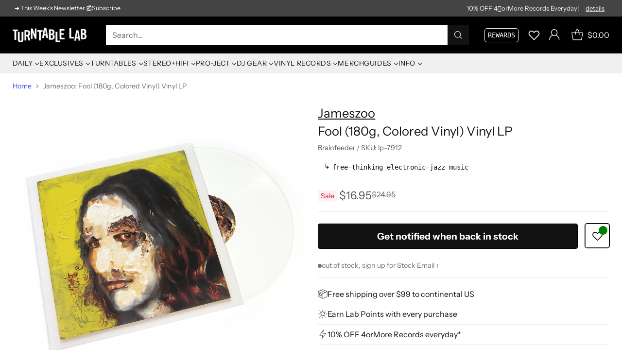

--- FILE ---
content_type: text/html; charset=utf-8
request_url: https://www.turntablelab.com/products/jameszoo-fool-180g-colored-vinyl-vinyl-lp
body_size: 84915
content:
<!doctype html>

<html class="no-js" lang="en" style="--announcement-height: 1px;">
  <head>
    <meta charset="UTF-8">
    <meta http-equiv="X-UA-Compatible" content="IE=edge,chrome=1">
    <meta name="viewport" content="width=device-width,initial-scale=1">
    




  <meta name="description" content="Buy Jameszoo: Fool (180g, Colored Vinyl) Vinyl LP at TurntableLab.com, a Better Music Store Experience since 1999.">


    <script src="https://cdn.userway.org/widget.js" data-account="BWPivHnEDF"></script>
    
    <link rel="canonical" href="https://www.turntablelab.com/products/jameszoo-fool-180g-colored-vinyl-vinyl-lp">
    <link rel="preconnect" href="https://cdn.shopify.com" crossorigin><link rel="shortcut icon" href="//www.turntablelab.com/cdn/shop/files/cursivo-favicon_139ec444-5f6c-4651-8993-5c76986e6713.png?crop=center&height=32&v=1761104051&width=32" type="image/png"><title>Jameszoo: Fool (180g, Colored Vinyl) White Vinyl LP
&ndash; TurntableLab.com</title>

    





  
  
  
  
  




<meta property="og:url" content="https://www.turntablelab.com/products/jameszoo-fool-180g-colored-vinyl-vinyl-lp">
<meta property="og:site_name" content="TurntableLab.com">
<meta property="og:type" content="product">
<meta property="og:title" content="Jameszoo: Fool (180g, Colored Vinyl) Vinyl LP">
<meta property="og:description" content="Buy Jameszoo: Fool (180g, Colored Vinyl) Vinyl LP at TurntableLab.com, a Better Music Store Experience since 1999.">
<meta property="og:image" content="http://www.turntablelab.com/cdn/shop/products/jameszoo-fool.jpg?v=1762272013&width=1024">
<meta property="og:image:secure_url" content="https://www.turntablelab.com/cdn/shop/products/jameszoo-fool.jpg?v=1762272013&width=1024">
<meta property="og:price:amount" content="16.95">
<meta property="og:price:currency" content="USD">

<meta name="twitter:title" content="Jameszoo: Fool (180g, Colored Vinyl) Vinyl LP">
<meta name="twitter:description" content="Buy Jameszoo: Fool (180g, Colored Vinyl) Vinyl LP at TurntableLab.com, a Better Music Store Experience since 1999.">
<meta name="twitter:card" content="summary_large_image">
<meta name="twitter:image" content="https://www.turntablelab.com/cdn/shop/products/jameszoo-fool.jpg?v=1762272013&width=1024">
<meta name="twitter:image:width" content="480">
<meta name="twitter:image:height" content="480">


    <script>
  console.log('Cornerstone v4.0.1 by Fluorescent');

  document.documentElement.className = document.documentElement.className.replace('no-js', '');

  if (window.matchMedia(`(prefers-reduced-motion: reduce)`) === true || window.matchMedia(`(prefers-reduced-motion: reduce)`).matches === true) {
    document.documentElement.classList.add('prefers-reduced-motion');
  } else {
    document.documentElement.classList.add('do-anim');
  }

  window.theme = {
    version: 'v4.0.1',
    themeName: 'Cornerstone',
    moneyFormat: "\u003cspan class=money\u003e${{amount}}\u003c\/span\u003e",
    coreData: {
      n: "Cornerstone",
      v: "v4.0.1",
    },
    strings: {
      name: "TurntableLab.com",
      accessibility: {
        play_video: "Play",
        pause_video: "Pause",
        range_lower: "Lower",
        range_upper: "Upper",
        carousel_select:  "Move carousel to slide {{ number }}"
      },
      product: {
        no_shipping_rates: "Shipping rate unavailable",
        country_placeholder: "Country\/Region",
        review: "Write a review"
      },
      products: {
        product: {
          unavailable: "Unavailable",
          unitPrice: "Unit price",
          unitPriceSeparator: "per",
          sku: "SKU"
        }
      },
      cart: {
        editCartNote: "Edit order notes",
        addCartNote: "Add order notes",
        quantityError: "You have the maximum number of this product in your cart"
      },
      pagination: {
        viewing: "You\u0026#39;re viewing {{ of }} of {{ total }}",
        products: "products",
        results: "results"
      }
    },
    routes: {
      root: "/",
      cart: {
        base: "/cart",
        add: "/cart/add",
        change: "/cart/change",
        update: "/cart/update",
        clear: "/cart/clear",
        // Manual routes until Shopify adds support
        shipping: "/cart/shipping_rates"
      },
      // Manual routes until Shopify adds support
      products: "/products",
      productRecommendations: "/recommendations/products",
      predictive_search_url: '/search/suggest',
      search_url: '/search'
    },
    icons: {
      chevron: "\u003cspan class=\"icon icon-chevron \" style=\"\"\u003e\n  \u003csvg viewBox=\"0 0 24 24\" fill=\"none\" xmlns=\"http:\/\/www.w3.org\/2000\/svg\"\u003e\u003cpath d=\"M1.875 7.438 12 17.563 22.125 7.438\" stroke=\"currentColor\" stroke-width=\"2\"\/\u003e\u003c\/svg\u003e\n\u003c\/span\u003e\n\n",
      close: "\u003cspan class=\"icon icon-close \" style=\"\"\u003e\n  \u003csvg viewBox=\"0 0 24 24\" fill=\"none\" xmlns=\"http:\/\/www.w3.org\/2000\/svg\"\u003e\u003cpath d=\"M2.66 1.34 2 .68.68 2l.66.66 1.32-1.32zm18.68 21.32.66.66L23.32 22l-.66-.66-1.32 1.32zm1.32-20 .66-.66L22 .68l-.66.66 1.32 1.32zM1.34 21.34.68 22 2 23.32l.66-.66-1.32-1.32zm0-18.68 10 10 1.32-1.32-10-10-1.32 1.32zm11.32 10 10-10-1.32-1.32-10 10 1.32 1.32zm-1.32-1.32-10 10 1.32 1.32 10-10-1.32-1.32zm0 1.32 10 10 1.32-1.32-10-10-1.32 1.32z\" fill=\"currentColor\"\/\u003e\u003c\/svg\u003e\n\u003c\/span\u003e\n\n",
      zoom: "\u003cspan class=\"icon icon-zoom \" style=\"\"\u003e\n  \u003csvg viewBox=\"0 0 24 24\" fill=\"none\" xmlns=\"http:\/\/www.w3.org\/2000\/svg\"\u003e\u003cpath d=\"M10.3,19.71c5.21,0,9.44-4.23,9.44-9.44S15.51,.83,10.3,.83,.86,5.05,.86,10.27s4.23,9.44,9.44,9.44Z\" fill=\"none\" stroke=\"currentColor\" stroke-linecap=\"round\" stroke-miterlimit=\"10\" stroke-width=\"1.63\"\/\u003e\n          \u003cpath d=\"M5.05,10.27H15.54\" fill=\"none\" stroke=\"currentColor\" stroke-miterlimit=\"10\" stroke-width=\"1.63\"\/\u003e\n          \u003cpath class=\"cross-up\" d=\"M10.3,5.02V15.51\" fill=\"none\" stroke=\"currentColor\" stroke-miterlimit=\"10\" stroke-width=\"1.63\"\/\u003e\n          \u003cpath d=\"M16.92,16.9l6.49,6.49\" fill=\"none\" stroke=\"currentColor\" stroke-miterlimit=\"10\" stroke-width=\"1.63\"\/\u003e\u003c\/svg\u003e\n\u003c\/span\u003e\n\n  \u003cspan class=\"zoom-icon__text zoom-in fs-body-75\"\u003eZoom in\u003c\/span\u003e\n  \u003cspan class=\"zoom-icon__text zoom-out fs-body-75\"\u003eZoom out\u003c\/span\u003e"
    }
  }

  window.theme.searchableFields = "tag,title,vendor";

  
    window.theme.allCountryOptionTags = "\u003coption value=\"United States\" data-provinces=\"[[\u0026quot;Alabama\u0026quot;,\u0026quot;Alabama\u0026quot;],[\u0026quot;Alaska\u0026quot;,\u0026quot;Alaska\u0026quot;],[\u0026quot;American Samoa\u0026quot;,\u0026quot;American Samoa\u0026quot;],[\u0026quot;Arizona\u0026quot;,\u0026quot;Arizona\u0026quot;],[\u0026quot;Arkansas\u0026quot;,\u0026quot;Arkansas\u0026quot;],[\u0026quot;Armed Forces Americas\u0026quot;,\u0026quot;Armed Forces Americas\u0026quot;],[\u0026quot;Armed Forces Europe\u0026quot;,\u0026quot;Armed Forces Europe\u0026quot;],[\u0026quot;Armed Forces Pacific\u0026quot;,\u0026quot;Armed Forces Pacific\u0026quot;],[\u0026quot;California\u0026quot;,\u0026quot;California\u0026quot;],[\u0026quot;Colorado\u0026quot;,\u0026quot;Colorado\u0026quot;],[\u0026quot;Connecticut\u0026quot;,\u0026quot;Connecticut\u0026quot;],[\u0026quot;Delaware\u0026quot;,\u0026quot;Delaware\u0026quot;],[\u0026quot;District of Columbia\u0026quot;,\u0026quot;Washington DC\u0026quot;],[\u0026quot;Federated States of Micronesia\u0026quot;,\u0026quot;Micronesia\u0026quot;],[\u0026quot;Florida\u0026quot;,\u0026quot;Florida\u0026quot;],[\u0026quot;Georgia\u0026quot;,\u0026quot;Georgia\u0026quot;],[\u0026quot;Guam\u0026quot;,\u0026quot;Guam\u0026quot;],[\u0026quot;Hawaii\u0026quot;,\u0026quot;Hawaii\u0026quot;],[\u0026quot;Idaho\u0026quot;,\u0026quot;Idaho\u0026quot;],[\u0026quot;Illinois\u0026quot;,\u0026quot;Illinois\u0026quot;],[\u0026quot;Indiana\u0026quot;,\u0026quot;Indiana\u0026quot;],[\u0026quot;Iowa\u0026quot;,\u0026quot;Iowa\u0026quot;],[\u0026quot;Kansas\u0026quot;,\u0026quot;Kansas\u0026quot;],[\u0026quot;Kentucky\u0026quot;,\u0026quot;Kentucky\u0026quot;],[\u0026quot;Louisiana\u0026quot;,\u0026quot;Louisiana\u0026quot;],[\u0026quot;Maine\u0026quot;,\u0026quot;Maine\u0026quot;],[\u0026quot;Marshall Islands\u0026quot;,\u0026quot;Marshall Islands\u0026quot;],[\u0026quot;Maryland\u0026quot;,\u0026quot;Maryland\u0026quot;],[\u0026quot;Massachusetts\u0026quot;,\u0026quot;Massachusetts\u0026quot;],[\u0026quot;Michigan\u0026quot;,\u0026quot;Michigan\u0026quot;],[\u0026quot;Minnesota\u0026quot;,\u0026quot;Minnesota\u0026quot;],[\u0026quot;Mississippi\u0026quot;,\u0026quot;Mississippi\u0026quot;],[\u0026quot;Missouri\u0026quot;,\u0026quot;Missouri\u0026quot;],[\u0026quot;Montana\u0026quot;,\u0026quot;Montana\u0026quot;],[\u0026quot;Nebraska\u0026quot;,\u0026quot;Nebraska\u0026quot;],[\u0026quot;Nevada\u0026quot;,\u0026quot;Nevada\u0026quot;],[\u0026quot;New Hampshire\u0026quot;,\u0026quot;New Hampshire\u0026quot;],[\u0026quot;New Jersey\u0026quot;,\u0026quot;New Jersey\u0026quot;],[\u0026quot;New Mexico\u0026quot;,\u0026quot;New Mexico\u0026quot;],[\u0026quot;New York\u0026quot;,\u0026quot;New York\u0026quot;],[\u0026quot;North Carolina\u0026quot;,\u0026quot;North Carolina\u0026quot;],[\u0026quot;North Dakota\u0026quot;,\u0026quot;North Dakota\u0026quot;],[\u0026quot;Northern Mariana Islands\u0026quot;,\u0026quot;Northern Mariana Islands\u0026quot;],[\u0026quot;Ohio\u0026quot;,\u0026quot;Ohio\u0026quot;],[\u0026quot;Oklahoma\u0026quot;,\u0026quot;Oklahoma\u0026quot;],[\u0026quot;Oregon\u0026quot;,\u0026quot;Oregon\u0026quot;],[\u0026quot;Palau\u0026quot;,\u0026quot;Palau\u0026quot;],[\u0026quot;Pennsylvania\u0026quot;,\u0026quot;Pennsylvania\u0026quot;],[\u0026quot;Puerto Rico\u0026quot;,\u0026quot;Puerto Rico\u0026quot;],[\u0026quot;Rhode Island\u0026quot;,\u0026quot;Rhode Island\u0026quot;],[\u0026quot;South Carolina\u0026quot;,\u0026quot;South Carolina\u0026quot;],[\u0026quot;South Dakota\u0026quot;,\u0026quot;South Dakota\u0026quot;],[\u0026quot;Tennessee\u0026quot;,\u0026quot;Tennessee\u0026quot;],[\u0026quot;Texas\u0026quot;,\u0026quot;Texas\u0026quot;],[\u0026quot;Utah\u0026quot;,\u0026quot;Utah\u0026quot;],[\u0026quot;Vermont\u0026quot;,\u0026quot;Vermont\u0026quot;],[\u0026quot;Virgin Islands\u0026quot;,\u0026quot;U.S. Virgin Islands\u0026quot;],[\u0026quot;Virginia\u0026quot;,\u0026quot;Virginia\u0026quot;],[\u0026quot;Washington\u0026quot;,\u0026quot;Washington\u0026quot;],[\u0026quot;West Virginia\u0026quot;,\u0026quot;West Virginia\u0026quot;],[\u0026quot;Wisconsin\u0026quot;,\u0026quot;Wisconsin\u0026quot;],[\u0026quot;Wyoming\u0026quot;,\u0026quot;Wyoming\u0026quot;]]\"\u003eUnited States\u003c\/option\u003e\n\u003coption value=\"Canada\" data-provinces=\"[[\u0026quot;Alberta\u0026quot;,\u0026quot;Alberta\u0026quot;],[\u0026quot;British Columbia\u0026quot;,\u0026quot;British Columbia\u0026quot;],[\u0026quot;Manitoba\u0026quot;,\u0026quot;Manitoba\u0026quot;],[\u0026quot;New Brunswick\u0026quot;,\u0026quot;New Brunswick\u0026quot;],[\u0026quot;Newfoundland and Labrador\u0026quot;,\u0026quot;Newfoundland and Labrador\u0026quot;],[\u0026quot;Northwest Territories\u0026quot;,\u0026quot;Northwest Territories\u0026quot;],[\u0026quot;Nova Scotia\u0026quot;,\u0026quot;Nova Scotia\u0026quot;],[\u0026quot;Nunavut\u0026quot;,\u0026quot;Nunavut\u0026quot;],[\u0026quot;Ontario\u0026quot;,\u0026quot;Ontario\u0026quot;],[\u0026quot;Prince Edward Island\u0026quot;,\u0026quot;Prince Edward Island\u0026quot;],[\u0026quot;Quebec\u0026quot;,\u0026quot;Quebec\u0026quot;],[\u0026quot;Saskatchewan\u0026quot;,\u0026quot;Saskatchewan\u0026quot;],[\u0026quot;Yukon\u0026quot;,\u0026quot;Yukon\u0026quot;]]\"\u003eCanada\u003c\/option\u003e\n\u003coption value=\"Australia\" data-provinces=\"[[\u0026quot;Australian Capital Territory\u0026quot;,\u0026quot;Australian Capital Territory\u0026quot;],[\u0026quot;New South Wales\u0026quot;,\u0026quot;New South Wales\u0026quot;],[\u0026quot;Northern Territory\u0026quot;,\u0026quot;Northern Territory\u0026quot;],[\u0026quot;Queensland\u0026quot;,\u0026quot;Queensland\u0026quot;],[\u0026quot;South Australia\u0026quot;,\u0026quot;South Australia\u0026quot;],[\u0026quot;Tasmania\u0026quot;,\u0026quot;Tasmania\u0026quot;],[\u0026quot;Victoria\u0026quot;,\u0026quot;Victoria\u0026quot;],[\u0026quot;Western Australia\u0026quot;,\u0026quot;Western Australia\u0026quot;]]\"\u003eAustralia\u003c\/option\u003e\n\u003coption value=\"Japan\" data-provinces=\"[[\u0026quot;Aichi\u0026quot;,\u0026quot;Aichi\u0026quot;],[\u0026quot;Akita\u0026quot;,\u0026quot;Akita\u0026quot;],[\u0026quot;Aomori\u0026quot;,\u0026quot;Aomori\u0026quot;],[\u0026quot;Chiba\u0026quot;,\u0026quot;Chiba\u0026quot;],[\u0026quot;Ehime\u0026quot;,\u0026quot;Ehime\u0026quot;],[\u0026quot;Fukui\u0026quot;,\u0026quot;Fukui\u0026quot;],[\u0026quot;Fukuoka\u0026quot;,\u0026quot;Fukuoka\u0026quot;],[\u0026quot;Fukushima\u0026quot;,\u0026quot;Fukushima\u0026quot;],[\u0026quot;Gifu\u0026quot;,\u0026quot;Gifu\u0026quot;],[\u0026quot;Gunma\u0026quot;,\u0026quot;Gunma\u0026quot;],[\u0026quot;Hiroshima\u0026quot;,\u0026quot;Hiroshima\u0026quot;],[\u0026quot;Hokkaidō\u0026quot;,\u0026quot;Hokkaido\u0026quot;],[\u0026quot;Hyōgo\u0026quot;,\u0026quot;Hyogo\u0026quot;],[\u0026quot;Ibaraki\u0026quot;,\u0026quot;Ibaraki\u0026quot;],[\u0026quot;Ishikawa\u0026quot;,\u0026quot;Ishikawa\u0026quot;],[\u0026quot;Iwate\u0026quot;,\u0026quot;Iwate\u0026quot;],[\u0026quot;Kagawa\u0026quot;,\u0026quot;Kagawa\u0026quot;],[\u0026quot;Kagoshima\u0026quot;,\u0026quot;Kagoshima\u0026quot;],[\u0026quot;Kanagawa\u0026quot;,\u0026quot;Kanagawa\u0026quot;],[\u0026quot;Kumamoto\u0026quot;,\u0026quot;Kumamoto\u0026quot;],[\u0026quot;Kyōto\u0026quot;,\u0026quot;Kyoto\u0026quot;],[\u0026quot;Kōchi\u0026quot;,\u0026quot;Kochi\u0026quot;],[\u0026quot;Mie\u0026quot;,\u0026quot;Mie\u0026quot;],[\u0026quot;Miyagi\u0026quot;,\u0026quot;Miyagi\u0026quot;],[\u0026quot;Miyazaki\u0026quot;,\u0026quot;Miyazaki\u0026quot;],[\u0026quot;Nagano\u0026quot;,\u0026quot;Nagano\u0026quot;],[\u0026quot;Nagasaki\u0026quot;,\u0026quot;Nagasaki\u0026quot;],[\u0026quot;Nara\u0026quot;,\u0026quot;Nara\u0026quot;],[\u0026quot;Niigata\u0026quot;,\u0026quot;Niigata\u0026quot;],[\u0026quot;Okayama\u0026quot;,\u0026quot;Okayama\u0026quot;],[\u0026quot;Okinawa\u0026quot;,\u0026quot;Okinawa\u0026quot;],[\u0026quot;Saga\u0026quot;,\u0026quot;Saga\u0026quot;],[\u0026quot;Saitama\u0026quot;,\u0026quot;Saitama\u0026quot;],[\u0026quot;Shiga\u0026quot;,\u0026quot;Shiga\u0026quot;],[\u0026quot;Shimane\u0026quot;,\u0026quot;Shimane\u0026quot;],[\u0026quot;Shizuoka\u0026quot;,\u0026quot;Shizuoka\u0026quot;],[\u0026quot;Tochigi\u0026quot;,\u0026quot;Tochigi\u0026quot;],[\u0026quot;Tokushima\u0026quot;,\u0026quot;Tokushima\u0026quot;],[\u0026quot;Tottori\u0026quot;,\u0026quot;Tottori\u0026quot;],[\u0026quot;Toyama\u0026quot;,\u0026quot;Toyama\u0026quot;],[\u0026quot;Tōkyō\u0026quot;,\u0026quot;Tokyo\u0026quot;],[\u0026quot;Wakayama\u0026quot;,\u0026quot;Wakayama\u0026quot;],[\u0026quot;Yamagata\u0026quot;,\u0026quot;Yamagata\u0026quot;],[\u0026quot;Yamaguchi\u0026quot;,\u0026quot;Yamaguchi\u0026quot;],[\u0026quot;Yamanashi\u0026quot;,\u0026quot;Yamanashi\u0026quot;],[\u0026quot;Ōita\u0026quot;,\u0026quot;Oita\u0026quot;],[\u0026quot;Ōsaka\u0026quot;,\u0026quot;Osaka\u0026quot;]]\"\u003eJapan\u003c\/option\u003e\n\u003coption value=\"---\" data-provinces=\"[]\"\u003e---\u003c\/option\u003e\n\u003coption value=\"Afghanistan\" data-provinces=\"[]\"\u003eAfghanistan\u003c\/option\u003e\n\u003coption value=\"Aland Islands\" data-provinces=\"[]\"\u003eÅland Islands\u003c\/option\u003e\n\u003coption value=\"Albania\" data-provinces=\"[]\"\u003eAlbania\u003c\/option\u003e\n\u003coption value=\"Algeria\" data-provinces=\"[]\"\u003eAlgeria\u003c\/option\u003e\n\u003coption value=\"Andorra\" data-provinces=\"[]\"\u003eAndorra\u003c\/option\u003e\n\u003coption value=\"Angola\" data-provinces=\"[]\"\u003eAngola\u003c\/option\u003e\n\u003coption value=\"Anguilla\" data-provinces=\"[]\"\u003eAnguilla\u003c\/option\u003e\n\u003coption value=\"Antigua And Barbuda\" data-provinces=\"[]\"\u003eAntigua \u0026 Barbuda\u003c\/option\u003e\n\u003coption value=\"Argentina\" data-provinces=\"[[\u0026quot;Buenos Aires\u0026quot;,\u0026quot;Buenos Aires Province\u0026quot;],[\u0026quot;Catamarca\u0026quot;,\u0026quot;Catamarca\u0026quot;],[\u0026quot;Chaco\u0026quot;,\u0026quot;Chaco\u0026quot;],[\u0026quot;Chubut\u0026quot;,\u0026quot;Chubut\u0026quot;],[\u0026quot;Ciudad Autónoma de Buenos Aires\u0026quot;,\u0026quot;Buenos Aires (Autonomous City)\u0026quot;],[\u0026quot;Corrientes\u0026quot;,\u0026quot;Corrientes\u0026quot;],[\u0026quot;Córdoba\u0026quot;,\u0026quot;Córdoba\u0026quot;],[\u0026quot;Entre Ríos\u0026quot;,\u0026quot;Entre Ríos\u0026quot;],[\u0026quot;Formosa\u0026quot;,\u0026quot;Formosa\u0026quot;],[\u0026quot;Jujuy\u0026quot;,\u0026quot;Jujuy\u0026quot;],[\u0026quot;La Pampa\u0026quot;,\u0026quot;La Pampa\u0026quot;],[\u0026quot;La Rioja\u0026quot;,\u0026quot;La Rioja\u0026quot;],[\u0026quot;Mendoza\u0026quot;,\u0026quot;Mendoza\u0026quot;],[\u0026quot;Misiones\u0026quot;,\u0026quot;Misiones\u0026quot;],[\u0026quot;Neuquén\u0026quot;,\u0026quot;Neuquén\u0026quot;],[\u0026quot;Río Negro\u0026quot;,\u0026quot;Río Negro\u0026quot;],[\u0026quot;Salta\u0026quot;,\u0026quot;Salta\u0026quot;],[\u0026quot;San Juan\u0026quot;,\u0026quot;San Juan\u0026quot;],[\u0026quot;San Luis\u0026quot;,\u0026quot;San Luis\u0026quot;],[\u0026quot;Santa Cruz\u0026quot;,\u0026quot;Santa Cruz\u0026quot;],[\u0026quot;Santa Fe\u0026quot;,\u0026quot;Santa Fe\u0026quot;],[\u0026quot;Santiago Del Estero\u0026quot;,\u0026quot;Santiago del Estero\u0026quot;],[\u0026quot;Tierra Del Fuego\u0026quot;,\u0026quot;Tierra del Fuego\u0026quot;],[\u0026quot;Tucumán\u0026quot;,\u0026quot;Tucumán\u0026quot;]]\"\u003eArgentina\u003c\/option\u003e\n\u003coption value=\"Armenia\" data-provinces=\"[]\"\u003eArmenia\u003c\/option\u003e\n\u003coption value=\"Aruba\" data-provinces=\"[]\"\u003eAruba\u003c\/option\u003e\n\u003coption value=\"Ascension Island\" data-provinces=\"[]\"\u003eAscension Island\u003c\/option\u003e\n\u003coption value=\"Australia\" data-provinces=\"[[\u0026quot;Australian Capital Territory\u0026quot;,\u0026quot;Australian Capital Territory\u0026quot;],[\u0026quot;New South Wales\u0026quot;,\u0026quot;New South Wales\u0026quot;],[\u0026quot;Northern Territory\u0026quot;,\u0026quot;Northern Territory\u0026quot;],[\u0026quot;Queensland\u0026quot;,\u0026quot;Queensland\u0026quot;],[\u0026quot;South Australia\u0026quot;,\u0026quot;South Australia\u0026quot;],[\u0026quot;Tasmania\u0026quot;,\u0026quot;Tasmania\u0026quot;],[\u0026quot;Victoria\u0026quot;,\u0026quot;Victoria\u0026quot;],[\u0026quot;Western Australia\u0026quot;,\u0026quot;Western Australia\u0026quot;]]\"\u003eAustralia\u003c\/option\u003e\n\u003coption value=\"Austria\" data-provinces=\"[]\"\u003eAustria\u003c\/option\u003e\n\u003coption value=\"Azerbaijan\" data-provinces=\"[]\"\u003eAzerbaijan\u003c\/option\u003e\n\u003coption value=\"Bahamas\" data-provinces=\"[]\"\u003eBahamas\u003c\/option\u003e\n\u003coption value=\"Bahrain\" data-provinces=\"[]\"\u003eBahrain\u003c\/option\u003e\n\u003coption value=\"Bangladesh\" data-provinces=\"[]\"\u003eBangladesh\u003c\/option\u003e\n\u003coption value=\"Barbados\" data-provinces=\"[]\"\u003eBarbados\u003c\/option\u003e\n\u003coption value=\"Belarus\" data-provinces=\"[]\"\u003eBelarus\u003c\/option\u003e\n\u003coption value=\"Belgium\" data-provinces=\"[]\"\u003eBelgium\u003c\/option\u003e\n\u003coption value=\"Belize\" data-provinces=\"[]\"\u003eBelize\u003c\/option\u003e\n\u003coption value=\"Benin\" data-provinces=\"[]\"\u003eBenin\u003c\/option\u003e\n\u003coption value=\"Bermuda\" data-provinces=\"[]\"\u003eBermuda\u003c\/option\u003e\n\u003coption value=\"Bhutan\" data-provinces=\"[]\"\u003eBhutan\u003c\/option\u003e\n\u003coption value=\"Bolivia\" data-provinces=\"[]\"\u003eBolivia\u003c\/option\u003e\n\u003coption value=\"Bosnia And Herzegovina\" data-provinces=\"[]\"\u003eBosnia \u0026 Herzegovina\u003c\/option\u003e\n\u003coption value=\"Botswana\" data-provinces=\"[]\"\u003eBotswana\u003c\/option\u003e\n\u003coption value=\"Brazil\" data-provinces=\"[[\u0026quot;Acre\u0026quot;,\u0026quot;Acre\u0026quot;],[\u0026quot;Alagoas\u0026quot;,\u0026quot;Alagoas\u0026quot;],[\u0026quot;Amapá\u0026quot;,\u0026quot;Amapá\u0026quot;],[\u0026quot;Amazonas\u0026quot;,\u0026quot;Amazonas\u0026quot;],[\u0026quot;Bahia\u0026quot;,\u0026quot;Bahia\u0026quot;],[\u0026quot;Ceará\u0026quot;,\u0026quot;Ceará\u0026quot;],[\u0026quot;Distrito Federal\u0026quot;,\u0026quot;Federal District\u0026quot;],[\u0026quot;Espírito Santo\u0026quot;,\u0026quot;Espírito Santo\u0026quot;],[\u0026quot;Goiás\u0026quot;,\u0026quot;Goiás\u0026quot;],[\u0026quot;Maranhão\u0026quot;,\u0026quot;Maranhão\u0026quot;],[\u0026quot;Mato Grosso\u0026quot;,\u0026quot;Mato Grosso\u0026quot;],[\u0026quot;Mato Grosso do Sul\u0026quot;,\u0026quot;Mato Grosso do Sul\u0026quot;],[\u0026quot;Minas Gerais\u0026quot;,\u0026quot;Minas Gerais\u0026quot;],[\u0026quot;Paraná\u0026quot;,\u0026quot;Paraná\u0026quot;],[\u0026quot;Paraíba\u0026quot;,\u0026quot;Paraíba\u0026quot;],[\u0026quot;Pará\u0026quot;,\u0026quot;Pará\u0026quot;],[\u0026quot;Pernambuco\u0026quot;,\u0026quot;Pernambuco\u0026quot;],[\u0026quot;Piauí\u0026quot;,\u0026quot;Piauí\u0026quot;],[\u0026quot;Rio Grande do Norte\u0026quot;,\u0026quot;Rio Grande do Norte\u0026quot;],[\u0026quot;Rio Grande do Sul\u0026quot;,\u0026quot;Rio Grande do Sul\u0026quot;],[\u0026quot;Rio de Janeiro\u0026quot;,\u0026quot;Rio de Janeiro\u0026quot;],[\u0026quot;Rondônia\u0026quot;,\u0026quot;Rondônia\u0026quot;],[\u0026quot;Roraima\u0026quot;,\u0026quot;Roraima\u0026quot;],[\u0026quot;Santa Catarina\u0026quot;,\u0026quot;Santa Catarina\u0026quot;],[\u0026quot;Sergipe\u0026quot;,\u0026quot;Sergipe\u0026quot;],[\u0026quot;São Paulo\u0026quot;,\u0026quot;São Paulo\u0026quot;],[\u0026quot;Tocantins\u0026quot;,\u0026quot;Tocantins\u0026quot;]]\"\u003eBrazil\u003c\/option\u003e\n\u003coption value=\"British Indian Ocean Territory\" data-provinces=\"[]\"\u003eBritish Indian Ocean Territory\u003c\/option\u003e\n\u003coption value=\"Virgin Islands, British\" data-provinces=\"[]\"\u003eBritish Virgin Islands\u003c\/option\u003e\n\u003coption value=\"Brunei\" data-provinces=\"[]\"\u003eBrunei\u003c\/option\u003e\n\u003coption value=\"Bulgaria\" data-provinces=\"[]\"\u003eBulgaria\u003c\/option\u003e\n\u003coption value=\"Burkina Faso\" data-provinces=\"[]\"\u003eBurkina Faso\u003c\/option\u003e\n\u003coption value=\"Burundi\" data-provinces=\"[]\"\u003eBurundi\u003c\/option\u003e\n\u003coption value=\"Cambodia\" data-provinces=\"[]\"\u003eCambodia\u003c\/option\u003e\n\u003coption value=\"Republic of Cameroon\" data-provinces=\"[]\"\u003eCameroon\u003c\/option\u003e\n\u003coption value=\"Canada\" data-provinces=\"[[\u0026quot;Alberta\u0026quot;,\u0026quot;Alberta\u0026quot;],[\u0026quot;British Columbia\u0026quot;,\u0026quot;British Columbia\u0026quot;],[\u0026quot;Manitoba\u0026quot;,\u0026quot;Manitoba\u0026quot;],[\u0026quot;New Brunswick\u0026quot;,\u0026quot;New Brunswick\u0026quot;],[\u0026quot;Newfoundland and Labrador\u0026quot;,\u0026quot;Newfoundland and Labrador\u0026quot;],[\u0026quot;Northwest Territories\u0026quot;,\u0026quot;Northwest Territories\u0026quot;],[\u0026quot;Nova Scotia\u0026quot;,\u0026quot;Nova Scotia\u0026quot;],[\u0026quot;Nunavut\u0026quot;,\u0026quot;Nunavut\u0026quot;],[\u0026quot;Ontario\u0026quot;,\u0026quot;Ontario\u0026quot;],[\u0026quot;Prince Edward Island\u0026quot;,\u0026quot;Prince Edward Island\u0026quot;],[\u0026quot;Quebec\u0026quot;,\u0026quot;Quebec\u0026quot;],[\u0026quot;Saskatchewan\u0026quot;,\u0026quot;Saskatchewan\u0026quot;],[\u0026quot;Yukon\u0026quot;,\u0026quot;Yukon\u0026quot;]]\"\u003eCanada\u003c\/option\u003e\n\u003coption value=\"Cape Verde\" data-provinces=\"[]\"\u003eCape Verde\u003c\/option\u003e\n\u003coption value=\"Caribbean Netherlands\" data-provinces=\"[]\"\u003eCaribbean Netherlands\u003c\/option\u003e\n\u003coption value=\"Cayman Islands\" data-provinces=\"[]\"\u003eCayman Islands\u003c\/option\u003e\n\u003coption value=\"Central African Republic\" data-provinces=\"[]\"\u003eCentral African Republic\u003c\/option\u003e\n\u003coption value=\"Chad\" data-provinces=\"[]\"\u003eChad\u003c\/option\u003e\n\u003coption value=\"Chile\" data-provinces=\"[[\u0026quot;Antofagasta\u0026quot;,\u0026quot;Antofagasta\u0026quot;],[\u0026quot;Araucanía\u0026quot;,\u0026quot;Araucanía\u0026quot;],[\u0026quot;Arica and Parinacota\u0026quot;,\u0026quot;Arica y Parinacota\u0026quot;],[\u0026quot;Atacama\u0026quot;,\u0026quot;Atacama\u0026quot;],[\u0026quot;Aysén\u0026quot;,\u0026quot;Aysén\u0026quot;],[\u0026quot;Biobío\u0026quot;,\u0026quot;Bío Bío\u0026quot;],[\u0026quot;Coquimbo\u0026quot;,\u0026quot;Coquimbo\u0026quot;],[\u0026quot;Los Lagos\u0026quot;,\u0026quot;Los Lagos\u0026quot;],[\u0026quot;Los Ríos\u0026quot;,\u0026quot;Los Ríos\u0026quot;],[\u0026quot;Magallanes\u0026quot;,\u0026quot;Magallanes Region\u0026quot;],[\u0026quot;Maule\u0026quot;,\u0026quot;Maule\u0026quot;],[\u0026quot;O\u0026#39;Higgins\u0026quot;,\u0026quot;Libertador General Bernardo O’Higgins\u0026quot;],[\u0026quot;Santiago\u0026quot;,\u0026quot;Santiago Metropolitan\u0026quot;],[\u0026quot;Tarapacá\u0026quot;,\u0026quot;Tarapacá\u0026quot;],[\u0026quot;Valparaíso\u0026quot;,\u0026quot;Valparaíso\u0026quot;],[\u0026quot;Ñuble\u0026quot;,\u0026quot;Ñuble\u0026quot;]]\"\u003eChile\u003c\/option\u003e\n\u003coption value=\"China\" data-provinces=\"[[\u0026quot;Anhui\u0026quot;,\u0026quot;Anhui\u0026quot;],[\u0026quot;Beijing\u0026quot;,\u0026quot;Beijing\u0026quot;],[\u0026quot;Chongqing\u0026quot;,\u0026quot;Chongqing\u0026quot;],[\u0026quot;Fujian\u0026quot;,\u0026quot;Fujian\u0026quot;],[\u0026quot;Gansu\u0026quot;,\u0026quot;Gansu\u0026quot;],[\u0026quot;Guangdong\u0026quot;,\u0026quot;Guangdong\u0026quot;],[\u0026quot;Guangxi\u0026quot;,\u0026quot;Guangxi\u0026quot;],[\u0026quot;Guizhou\u0026quot;,\u0026quot;Guizhou\u0026quot;],[\u0026quot;Hainan\u0026quot;,\u0026quot;Hainan\u0026quot;],[\u0026quot;Hebei\u0026quot;,\u0026quot;Hebei\u0026quot;],[\u0026quot;Heilongjiang\u0026quot;,\u0026quot;Heilongjiang\u0026quot;],[\u0026quot;Henan\u0026quot;,\u0026quot;Henan\u0026quot;],[\u0026quot;Hubei\u0026quot;,\u0026quot;Hubei\u0026quot;],[\u0026quot;Hunan\u0026quot;,\u0026quot;Hunan\u0026quot;],[\u0026quot;Inner Mongolia\u0026quot;,\u0026quot;Inner Mongolia\u0026quot;],[\u0026quot;Jiangsu\u0026quot;,\u0026quot;Jiangsu\u0026quot;],[\u0026quot;Jiangxi\u0026quot;,\u0026quot;Jiangxi\u0026quot;],[\u0026quot;Jilin\u0026quot;,\u0026quot;Jilin\u0026quot;],[\u0026quot;Liaoning\u0026quot;,\u0026quot;Liaoning\u0026quot;],[\u0026quot;Ningxia\u0026quot;,\u0026quot;Ningxia\u0026quot;],[\u0026quot;Qinghai\u0026quot;,\u0026quot;Qinghai\u0026quot;],[\u0026quot;Shaanxi\u0026quot;,\u0026quot;Shaanxi\u0026quot;],[\u0026quot;Shandong\u0026quot;,\u0026quot;Shandong\u0026quot;],[\u0026quot;Shanghai\u0026quot;,\u0026quot;Shanghai\u0026quot;],[\u0026quot;Shanxi\u0026quot;,\u0026quot;Shanxi\u0026quot;],[\u0026quot;Sichuan\u0026quot;,\u0026quot;Sichuan\u0026quot;],[\u0026quot;Tianjin\u0026quot;,\u0026quot;Tianjin\u0026quot;],[\u0026quot;Xinjiang\u0026quot;,\u0026quot;Xinjiang\u0026quot;],[\u0026quot;Xizang\u0026quot;,\u0026quot;Tibet\u0026quot;],[\u0026quot;Yunnan\u0026quot;,\u0026quot;Yunnan\u0026quot;],[\u0026quot;Zhejiang\u0026quot;,\u0026quot;Zhejiang\u0026quot;]]\"\u003eChina\u003c\/option\u003e\n\u003coption value=\"Christmas Island\" data-provinces=\"[]\"\u003eChristmas Island\u003c\/option\u003e\n\u003coption value=\"Cocos (Keeling) Islands\" data-provinces=\"[]\"\u003eCocos (Keeling) Islands\u003c\/option\u003e\n\u003coption value=\"Colombia\" data-provinces=\"[[\u0026quot;Amazonas\u0026quot;,\u0026quot;Amazonas\u0026quot;],[\u0026quot;Antioquia\u0026quot;,\u0026quot;Antioquia\u0026quot;],[\u0026quot;Arauca\u0026quot;,\u0026quot;Arauca\u0026quot;],[\u0026quot;Atlántico\u0026quot;,\u0026quot;Atlántico\u0026quot;],[\u0026quot;Bogotá, D.C.\u0026quot;,\u0026quot;Capital District\u0026quot;],[\u0026quot;Bolívar\u0026quot;,\u0026quot;Bolívar\u0026quot;],[\u0026quot;Boyacá\u0026quot;,\u0026quot;Boyacá\u0026quot;],[\u0026quot;Caldas\u0026quot;,\u0026quot;Caldas\u0026quot;],[\u0026quot;Caquetá\u0026quot;,\u0026quot;Caquetá\u0026quot;],[\u0026quot;Casanare\u0026quot;,\u0026quot;Casanare\u0026quot;],[\u0026quot;Cauca\u0026quot;,\u0026quot;Cauca\u0026quot;],[\u0026quot;Cesar\u0026quot;,\u0026quot;Cesar\u0026quot;],[\u0026quot;Chocó\u0026quot;,\u0026quot;Chocó\u0026quot;],[\u0026quot;Cundinamarca\u0026quot;,\u0026quot;Cundinamarca\u0026quot;],[\u0026quot;Córdoba\u0026quot;,\u0026quot;Córdoba\u0026quot;],[\u0026quot;Guainía\u0026quot;,\u0026quot;Guainía\u0026quot;],[\u0026quot;Guaviare\u0026quot;,\u0026quot;Guaviare\u0026quot;],[\u0026quot;Huila\u0026quot;,\u0026quot;Huila\u0026quot;],[\u0026quot;La Guajira\u0026quot;,\u0026quot;La Guajira\u0026quot;],[\u0026quot;Magdalena\u0026quot;,\u0026quot;Magdalena\u0026quot;],[\u0026quot;Meta\u0026quot;,\u0026quot;Meta\u0026quot;],[\u0026quot;Nariño\u0026quot;,\u0026quot;Nariño\u0026quot;],[\u0026quot;Norte de Santander\u0026quot;,\u0026quot;Norte de Santander\u0026quot;],[\u0026quot;Putumayo\u0026quot;,\u0026quot;Putumayo\u0026quot;],[\u0026quot;Quindío\u0026quot;,\u0026quot;Quindío\u0026quot;],[\u0026quot;Risaralda\u0026quot;,\u0026quot;Risaralda\u0026quot;],[\u0026quot;San Andrés, Providencia y Santa Catalina\u0026quot;,\u0026quot;San Andrés \\u0026 Providencia\u0026quot;],[\u0026quot;Santander\u0026quot;,\u0026quot;Santander\u0026quot;],[\u0026quot;Sucre\u0026quot;,\u0026quot;Sucre\u0026quot;],[\u0026quot;Tolima\u0026quot;,\u0026quot;Tolima\u0026quot;],[\u0026quot;Valle del Cauca\u0026quot;,\u0026quot;Valle del Cauca\u0026quot;],[\u0026quot;Vaupés\u0026quot;,\u0026quot;Vaupés\u0026quot;],[\u0026quot;Vichada\u0026quot;,\u0026quot;Vichada\u0026quot;]]\"\u003eColombia\u003c\/option\u003e\n\u003coption value=\"Comoros\" data-provinces=\"[]\"\u003eComoros\u003c\/option\u003e\n\u003coption value=\"Congo\" data-provinces=\"[]\"\u003eCongo - Brazzaville\u003c\/option\u003e\n\u003coption value=\"Congo, The Democratic Republic Of The\" data-provinces=\"[]\"\u003eCongo - Kinshasa\u003c\/option\u003e\n\u003coption value=\"Cook Islands\" data-provinces=\"[]\"\u003eCook Islands\u003c\/option\u003e\n\u003coption value=\"Costa Rica\" data-provinces=\"[[\u0026quot;Alajuela\u0026quot;,\u0026quot;Alajuela\u0026quot;],[\u0026quot;Cartago\u0026quot;,\u0026quot;Cartago\u0026quot;],[\u0026quot;Guanacaste\u0026quot;,\u0026quot;Guanacaste\u0026quot;],[\u0026quot;Heredia\u0026quot;,\u0026quot;Heredia\u0026quot;],[\u0026quot;Limón\u0026quot;,\u0026quot;Limón\u0026quot;],[\u0026quot;Puntarenas\u0026quot;,\u0026quot;Puntarenas\u0026quot;],[\u0026quot;San José\u0026quot;,\u0026quot;San José\u0026quot;]]\"\u003eCosta Rica\u003c\/option\u003e\n\u003coption value=\"Croatia\" data-provinces=\"[]\"\u003eCroatia\u003c\/option\u003e\n\u003coption value=\"Curaçao\" data-provinces=\"[]\"\u003eCuraçao\u003c\/option\u003e\n\u003coption value=\"Cyprus\" data-provinces=\"[]\"\u003eCyprus\u003c\/option\u003e\n\u003coption value=\"Czech Republic\" data-provinces=\"[]\"\u003eCzechia\u003c\/option\u003e\n\u003coption value=\"Côte d'Ivoire\" data-provinces=\"[]\"\u003eCôte d’Ivoire\u003c\/option\u003e\n\u003coption value=\"Denmark\" data-provinces=\"[]\"\u003eDenmark\u003c\/option\u003e\n\u003coption value=\"Djibouti\" data-provinces=\"[]\"\u003eDjibouti\u003c\/option\u003e\n\u003coption value=\"Dominica\" data-provinces=\"[]\"\u003eDominica\u003c\/option\u003e\n\u003coption value=\"Dominican Republic\" data-provinces=\"[]\"\u003eDominican Republic\u003c\/option\u003e\n\u003coption value=\"Ecuador\" data-provinces=\"[]\"\u003eEcuador\u003c\/option\u003e\n\u003coption value=\"Egypt\" data-provinces=\"[[\u0026quot;6th of October\u0026quot;,\u0026quot;6th of October\u0026quot;],[\u0026quot;Al Sharqia\u0026quot;,\u0026quot;Al Sharqia\u0026quot;],[\u0026quot;Alexandria\u0026quot;,\u0026quot;Alexandria\u0026quot;],[\u0026quot;Aswan\u0026quot;,\u0026quot;Aswan\u0026quot;],[\u0026quot;Asyut\u0026quot;,\u0026quot;Asyut\u0026quot;],[\u0026quot;Beheira\u0026quot;,\u0026quot;Beheira\u0026quot;],[\u0026quot;Beni Suef\u0026quot;,\u0026quot;Beni Suef\u0026quot;],[\u0026quot;Cairo\u0026quot;,\u0026quot;Cairo\u0026quot;],[\u0026quot;Dakahlia\u0026quot;,\u0026quot;Dakahlia\u0026quot;],[\u0026quot;Damietta\u0026quot;,\u0026quot;Damietta\u0026quot;],[\u0026quot;Faiyum\u0026quot;,\u0026quot;Faiyum\u0026quot;],[\u0026quot;Gharbia\u0026quot;,\u0026quot;Gharbia\u0026quot;],[\u0026quot;Giza\u0026quot;,\u0026quot;Giza\u0026quot;],[\u0026quot;Helwan\u0026quot;,\u0026quot;Helwan\u0026quot;],[\u0026quot;Ismailia\u0026quot;,\u0026quot;Ismailia\u0026quot;],[\u0026quot;Kafr el-Sheikh\u0026quot;,\u0026quot;Kafr el-Sheikh\u0026quot;],[\u0026quot;Luxor\u0026quot;,\u0026quot;Luxor\u0026quot;],[\u0026quot;Matrouh\u0026quot;,\u0026quot;Matrouh\u0026quot;],[\u0026quot;Minya\u0026quot;,\u0026quot;Minya\u0026quot;],[\u0026quot;Monufia\u0026quot;,\u0026quot;Monufia\u0026quot;],[\u0026quot;New Valley\u0026quot;,\u0026quot;New Valley\u0026quot;],[\u0026quot;North Sinai\u0026quot;,\u0026quot;North Sinai\u0026quot;],[\u0026quot;Port Said\u0026quot;,\u0026quot;Port Said\u0026quot;],[\u0026quot;Qalyubia\u0026quot;,\u0026quot;Qalyubia\u0026quot;],[\u0026quot;Qena\u0026quot;,\u0026quot;Qena\u0026quot;],[\u0026quot;Red Sea\u0026quot;,\u0026quot;Red Sea\u0026quot;],[\u0026quot;Sohag\u0026quot;,\u0026quot;Sohag\u0026quot;],[\u0026quot;South Sinai\u0026quot;,\u0026quot;South Sinai\u0026quot;],[\u0026quot;Suez\u0026quot;,\u0026quot;Suez\u0026quot;]]\"\u003eEgypt\u003c\/option\u003e\n\u003coption value=\"El Salvador\" data-provinces=\"[[\u0026quot;Ahuachapán\u0026quot;,\u0026quot;Ahuachapán\u0026quot;],[\u0026quot;Cabañas\u0026quot;,\u0026quot;Cabañas\u0026quot;],[\u0026quot;Chalatenango\u0026quot;,\u0026quot;Chalatenango\u0026quot;],[\u0026quot;Cuscatlán\u0026quot;,\u0026quot;Cuscatlán\u0026quot;],[\u0026quot;La Libertad\u0026quot;,\u0026quot;La Libertad\u0026quot;],[\u0026quot;La Paz\u0026quot;,\u0026quot;La Paz\u0026quot;],[\u0026quot;La Unión\u0026quot;,\u0026quot;La Unión\u0026quot;],[\u0026quot;Morazán\u0026quot;,\u0026quot;Morazán\u0026quot;],[\u0026quot;San Miguel\u0026quot;,\u0026quot;San Miguel\u0026quot;],[\u0026quot;San Salvador\u0026quot;,\u0026quot;San Salvador\u0026quot;],[\u0026quot;San Vicente\u0026quot;,\u0026quot;San Vicente\u0026quot;],[\u0026quot;Santa Ana\u0026quot;,\u0026quot;Santa Ana\u0026quot;],[\u0026quot;Sonsonate\u0026quot;,\u0026quot;Sonsonate\u0026quot;],[\u0026quot;Usulután\u0026quot;,\u0026quot;Usulután\u0026quot;]]\"\u003eEl Salvador\u003c\/option\u003e\n\u003coption value=\"Equatorial Guinea\" data-provinces=\"[]\"\u003eEquatorial Guinea\u003c\/option\u003e\n\u003coption value=\"Eritrea\" data-provinces=\"[]\"\u003eEritrea\u003c\/option\u003e\n\u003coption value=\"Estonia\" data-provinces=\"[]\"\u003eEstonia\u003c\/option\u003e\n\u003coption value=\"Eswatini\" data-provinces=\"[]\"\u003eEswatini\u003c\/option\u003e\n\u003coption value=\"Ethiopia\" data-provinces=\"[]\"\u003eEthiopia\u003c\/option\u003e\n\u003coption value=\"Falkland Islands (Malvinas)\" data-provinces=\"[]\"\u003eFalkland Islands\u003c\/option\u003e\n\u003coption value=\"Faroe Islands\" data-provinces=\"[]\"\u003eFaroe Islands\u003c\/option\u003e\n\u003coption value=\"Fiji\" data-provinces=\"[]\"\u003eFiji\u003c\/option\u003e\n\u003coption value=\"Finland\" data-provinces=\"[]\"\u003eFinland\u003c\/option\u003e\n\u003coption value=\"France\" data-provinces=\"[]\"\u003eFrance\u003c\/option\u003e\n\u003coption value=\"French Guiana\" data-provinces=\"[]\"\u003eFrench Guiana\u003c\/option\u003e\n\u003coption value=\"French Polynesia\" data-provinces=\"[]\"\u003eFrench Polynesia\u003c\/option\u003e\n\u003coption value=\"French Southern Territories\" data-provinces=\"[]\"\u003eFrench Southern Territories\u003c\/option\u003e\n\u003coption value=\"Gabon\" data-provinces=\"[]\"\u003eGabon\u003c\/option\u003e\n\u003coption value=\"Gambia\" data-provinces=\"[]\"\u003eGambia\u003c\/option\u003e\n\u003coption value=\"Georgia\" data-provinces=\"[]\"\u003eGeorgia\u003c\/option\u003e\n\u003coption value=\"Germany\" data-provinces=\"[]\"\u003eGermany\u003c\/option\u003e\n\u003coption value=\"Ghana\" data-provinces=\"[]\"\u003eGhana\u003c\/option\u003e\n\u003coption value=\"Gibraltar\" data-provinces=\"[]\"\u003eGibraltar\u003c\/option\u003e\n\u003coption value=\"Greece\" data-provinces=\"[]\"\u003eGreece\u003c\/option\u003e\n\u003coption value=\"Greenland\" data-provinces=\"[]\"\u003eGreenland\u003c\/option\u003e\n\u003coption value=\"Grenada\" data-provinces=\"[]\"\u003eGrenada\u003c\/option\u003e\n\u003coption value=\"Guadeloupe\" data-provinces=\"[]\"\u003eGuadeloupe\u003c\/option\u003e\n\u003coption value=\"Guatemala\" data-provinces=\"[[\u0026quot;Alta Verapaz\u0026quot;,\u0026quot;Alta Verapaz\u0026quot;],[\u0026quot;Baja Verapaz\u0026quot;,\u0026quot;Baja Verapaz\u0026quot;],[\u0026quot;Chimaltenango\u0026quot;,\u0026quot;Chimaltenango\u0026quot;],[\u0026quot;Chiquimula\u0026quot;,\u0026quot;Chiquimula\u0026quot;],[\u0026quot;El Progreso\u0026quot;,\u0026quot;El Progreso\u0026quot;],[\u0026quot;Escuintla\u0026quot;,\u0026quot;Escuintla\u0026quot;],[\u0026quot;Guatemala\u0026quot;,\u0026quot;Guatemala\u0026quot;],[\u0026quot;Huehuetenango\u0026quot;,\u0026quot;Huehuetenango\u0026quot;],[\u0026quot;Izabal\u0026quot;,\u0026quot;Izabal\u0026quot;],[\u0026quot;Jalapa\u0026quot;,\u0026quot;Jalapa\u0026quot;],[\u0026quot;Jutiapa\u0026quot;,\u0026quot;Jutiapa\u0026quot;],[\u0026quot;Petén\u0026quot;,\u0026quot;Petén\u0026quot;],[\u0026quot;Quetzaltenango\u0026quot;,\u0026quot;Quetzaltenango\u0026quot;],[\u0026quot;Quiché\u0026quot;,\u0026quot;Quiché\u0026quot;],[\u0026quot;Retalhuleu\u0026quot;,\u0026quot;Retalhuleu\u0026quot;],[\u0026quot;Sacatepéquez\u0026quot;,\u0026quot;Sacatepéquez\u0026quot;],[\u0026quot;San Marcos\u0026quot;,\u0026quot;San Marcos\u0026quot;],[\u0026quot;Santa Rosa\u0026quot;,\u0026quot;Santa Rosa\u0026quot;],[\u0026quot;Sololá\u0026quot;,\u0026quot;Sololá\u0026quot;],[\u0026quot;Suchitepéquez\u0026quot;,\u0026quot;Suchitepéquez\u0026quot;],[\u0026quot;Totonicapán\u0026quot;,\u0026quot;Totonicapán\u0026quot;],[\u0026quot;Zacapa\u0026quot;,\u0026quot;Zacapa\u0026quot;]]\"\u003eGuatemala\u003c\/option\u003e\n\u003coption value=\"Guernsey\" data-provinces=\"[]\"\u003eGuernsey\u003c\/option\u003e\n\u003coption value=\"Guinea\" data-provinces=\"[]\"\u003eGuinea\u003c\/option\u003e\n\u003coption value=\"Guinea Bissau\" data-provinces=\"[]\"\u003eGuinea-Bissau\u003c\/option\u003e\n\u003coption value=\"Guyana\" data-provinces=\"[]\"\u003eGuyana\u003c\/option\u003e\n\u003coption value=\"Haiti\" data-provinces=\"[]\"\u003eHaiti\u003c\/option\u003e\n\u003coption value=\"Honduras\" data-provinces=\"[]\"\u003eHonduras\u003c\/option\u003e\n\u003coption value=\"Hong Kong\" data-provinces=\"[[\u0026quot;Hong Kong Island\u0026quot;,\u0026quot;Hong Kong Island\u0026quot;],[\u0026quot;Kowloon\u0026quot;,\u0026quot;Kowloon\u0026quot;],[\u0026quot;New Territories\u0026quot;,\u0026quot;New Territories\u0026quot;]]\"\u003eHong Kong SAR\u003c\/option\u003e\n\u003coption value=\"Hungary\" data-provinces=\"[]\"\u003eHungary\u003c\/option\u003e\n\u003coption value=\"Iceland\" data-provinces=\"[]\"\u003eIceland\u003c\/option\u003e\n\u003coption value=\"India\" data-provinces=\"[[\u0026quot;Andaman and Nicobar Islands\u0026quot;,\u0026quot;Andaman and Nicobar Islands\u0026quot;],[\u0026quot;Andhra Pradesh\u0026quot;,\u0026quot;Andhra Pradesh\u0026quot;],[\u0026quot;Arunachal Pradesh\u0026quot;,\u0026quot;Arunachal Pradesh\u0026quot;],[\u0026quot;Assam\u0026quot;,\u0026quot;Assam\u0026quot;],[\u0026quot;Bihar\u0026quot;,\u0026quot;Bihar\u0026quot;],[\u0026quot;Chandigarh\u0026quot;,\u0026quot;Chandigarh\u0026quot;],[\u0026quot;Chhattisgarh\u0026quot;,\u0026quot;Chhattisgarh\u0026quot;],[\u0026quot;Dadra and Nagar Haveli\u0026quot;,\u0026quot;Dadra and Nagar Haveli\u0026quot;],[\u0026quot;Daman and Diu\u0026quot;,\u0026quot;Daman and Diu\u0026quot;],[\u0026quot;Delhi\u0026quot;,\u0026quot;Delhi\u0026quot;],[\u0026quot;Goa\u0026quot;,\u0026quot;Goa\u0026quot;],[\u0026quot;Gujarat\u0026quot;,\u0026quot;Gujarat\u0026quot;],[\u0026quot;Haryana\u0026quot;,\u0026quot;Haryana\u0026quot;],[\u0026quot;Himachal Pradesh\u0026quot;,\u0026quot;Himachal Pradesh\u0026quot;],[\u0026quot;Jammu and Kashmir\u0026quot;,\u0026quot;Jammu and Kashmir\u0026quot;],[\u0026quot;Jharkhand\u0026quot;,\u0026quot;Jharkhand\u0026quot;],[\u0026quot;Karnataka\u0026quot;,\u0026quot;Karnataka\u0026quot;],[\u0026quot;Kerala\u0026quot;,\u0026quot;Kerala\u0026quot;],[\u0026quot;Ladakh\u0026quot;,\u0026quot;Ladakh\u0026quot;],[\u0026quot;Lakshadweep\u0026quot;,\u0026quot;Lakshadweep\u0026quot;],[\u0026quot;Madhya Pradesh\u0026quot;,\u0026quot;Madhya Pradesh\u0026quot;],[\u0026quot;Maharashtra\u0026quot;,\u0026quot;Maharashtra\u0026quot;],[\u0026quot;Manipur\u0026quot;,\u0026quot;Manipur\u0026quot;],[\u0026quot;Meghalaya\u0026quot;,\u0026quot;Meghalaya\u0026quot;],[\u0026quot;Mizoram\u0026quot;,\u0026quot;Mizoram\u0026quot;],[\u0026quot;Nagaland\u0026quot;,\u0026quot;Nagaland\u0026quot;],[\u0026quot;Odisha\u0026quot;,\u0026quot;Odisha\u0026quot;],[\u0026quot;Puducherry\u0026quot;,\u0026quot;Puducherry\u0026quot;],[\u0026quot;Punjab\u0026quot;,\u0026quot;Punjab\u0026quot;],[\u0026quot;Rajasthan\u0026quot;,\u0026quot;Rajasthan\u0026quot;],[\u0026quot;Sikkim\u0026quot;,\u0026quot;Sikkim\u0026quot;],[\u0026quot;Tamil Nadu\u0026quot;,\u0026quot;Tamil Nadu\u0026quot;],[\u0026quot;Telangana\u0026quot;,\u0026quot;Telangana\u0026quot;],[\u0026quot;Tripura\u0026quot;,\u0026quot;Tripura\u0026quot;],[\u0026quot;Uttar Pradesh\u0026quot;,\u0026quot;Uttar Pradesh\u0026quot;],[\u0026quot;Uttarakhand\u0026quot;,\u0026quot;Uttarakhand\u0026quot;],[\u0026quot;West Bengal\u0026quot;,\u0026quot;West Bengal\u0026quot;]]\"\u003eIndia\u003c\/option\u003e\n\u003coption value=\"Indonesia\" data-provinces=\"[[\u0026quot;Aceh\u0026quot;,\u0026quot;Aceh\u0026quot;],[\u0026quot;Bali\u0026quot;,\u0026quot;Bali\u0026quot;],[\u0026quot;Bangka Belitung\u0026quot;,\u0026quot;Bangka–Belitung Islands\u0026quot;],[\u0026quot;Banten\u0026quot;,\u0026quot;Banten\u0026quot;],[\u0026quot;Bengkulu\u0026quot;,\u0026quot;Bengkulu\u0026quot;],[\u0026quot;Gorontalo\u0026quot;,\u0026quot;Gorontalo\u0026quot;],[\u0026quot;Jakarta\u0026quot;,\u0026quot;Jakarta\u0026quot;],[\u0026quot;Jambi\u0026quot;,\u0026quot;Jambi\u0026quot;],[\u0026quot;Jawa Barat\u0026quot;,\u0026quot;West Java\u0026quot;],[\u0026quot;Jawa Tengah\u0026quot;,\u0026quot;Central Java\u0026quot;],[\u0026quot;Jawa Timur\u0026quot;,\u0026quot;East Java\u0026quot;],[\u0026quot;Kalimantan Barat\u0026quot;,\u0026quot;West Kalimantan\u0026quot;],[\u0026quot;Kalimantan Selatan\u0026quot;,\u0026quot;South Kalimantan\u0026quot;],[\u0026quot;Kalimantan Tengah\u0026quot;,\u0026quot;Central Kalimantan\u0026quot;],[\u0026quot;Kalimantan Timur\u0026quot;,\u0026quot;East Kalimantan\u0026quot;],[\u0026quot;Kalimantan Utara\u0026quot;,\u0026quot;North Kalimantan\u0026quot;],[\u0026quot;Kepulauan Riau\u0026quot;,\u0026quot;Riau Islands\u0026quot;],[\u0026quot;Lampung\u0026quot;,\u0026quot;Lampung\u0026quot;],[\u0026quot;Maluku\u0026quot;,\u0026quot;Maluku\u0026quot;],[\u0026quot;Maluku Utara\u0026quot;,\u0026quot;North Maluku\u0026quot;],[\u0026quot;North Sumatra\u0026quot;,\u0026quot;North Sumatra\u0026quot;],[\u0026quot;Nusa Tenggara Barat\u0026quot;,\u0026quot;West Nusa Tenggara\u0026quot;],[\u0026quot;Nusa Tenggara Timur\u0026quot;,\u0026quot;East Nusa Tenggara\u0026quot;],[\u0026quot;Papua\u0026quot;,\u0026quot;Papua\u0026quot;],[\u0026quot;Papua Barat\u0026quot;,\u0026quot;West Papua\u0026quot;],[\u0026quot;Riau\u0026quot;,\u0026quot;Riau\u0026quot;],[\u0026quot;South Sumatra\u0026quot;,\u0026quot;South Sumatra\u0026quot;],[\u0026quot;Sulawesi Barat\u0026quot;,\u0026quot;West Sulawesi\u0026quot;],[\u0026quot;Sulawesi Selatan\u0026quot;,\u0026quot;South Sulawesi\u0026quot;],[\u0026quot;Sulawesi Tengah\u0026quot;,\u0026quot;Central Sulawesi\u0026quot;],[\u0026quot;Sulawesi Tenggara\u0026quot;,\u0026quot;Southeast Sulawesi\u0026quot;],[\u0026quot;Sulawesi Utara\u0026quot;,\u0026quot;North Sulawesi\u0026quot;],[\u0026quot;West Sumatra\u0026quot;,\u0026quot;West Sumatra\u0026quot;],[\u0026quot;Yogyakarta\u0026quot;,\u0026quot;Yogyakarta\u0026quot;]]\"\u003eIndonesia\u003c\/option\u003e\n\u003coption value=\"Iraq\" data-provinces=\"[]\"\u003eIraq\u003c\/option\u003e\n\u003coption value=\"Ireland\" data-provinces=\"[[\u0026quot;Carlow\u0026quot;,\u0026quot;Carlow\u0026quot;],[\u0026quot;Cavan\u0026quot;,\u0026quot;Cavan\u0026quot;],[\u0026quot;Clare\u0026quot;,\u0026quot;Clare\u0026quot;],[\u0026quot;Cork\u0026quot;,\u0026quot;Cork\u0026quot;],[\u0026quot;Donegal\u0026quot;,\u0026quot;Donegal\u0026quot;],[\u0026quot;Dublin\u0026quot;,\u0026quot;Dublin\u0026quot;],[\u0026quot;Galway\u0026quot;,\u0026quot;Galway\u0026quot;],[\u0026quot;Kerry\u0026quot;,\u0026quot;Kerry\u0026quot;],[\u0026quot;Kildare\u0026quot;,\u0026quot;Kildare\u0026quot;],[\u0026quot;Kilkenny\u0026quot;,\u0026quot;Kilkenny\u0026quot;],[\u0026quot;Laois\u0026quot;,\u0026quot;Laois\u0026quot;],[\u0026quot;Leitrim\u0026quot;,\u0026quot;Leitrim\u0026quot;],[\u0026quot;Limerick\u0026quot;,\u0026quot;Limerick\u0026quot;],[\u0026quot;Longford\u0026quot;,\u0026quot;Longford\u0026quot;],[\u0026quot;Louth\u0026quot;,\u0026quot;Louth\u0026quot;],[\u0026quot;Mayo\u0026quot;,\u0026quot;Mayo\u0026quot;],[\u0026quot;Meath\u0026quot;,\u0026quot;Meath\u0026quot;],[\u0026quot;Monaghan\u0026quot;,\u0026quot;Monaghan\u0026quot;],[\u0026quot;Offaly\u0026quot;,\u0026quot;Offaly\u0026quot;],[\u0026quot;Roscommon\u0026quot;,\u0026quot;Roscommon\u0026quot;],[\u0026quot;Sligo\u0026quot;,\u0026quot;Sligo\u0026quot;],[\u0026quot;Tipperary\u0026quot;,\u0026quot;Tipperary\u0026quot;],[\u0026quot;Waterford\u0026quot;,\u0026quot;Waterford\u0026quot;],[\u0026quot;Westmeath\u0026quot;,\u0026quot;Westmeath\u0026quot;],[\u0026quot;Wexford\u0026quot;,\u0026quot;Wexford\u0026quot;],[\u0026quot;Wicklow\u0026quot;,\u0026quot;Wicklow\u0026quot;]]\"\u003eIreland\u003c\/option\u003e\n\u003coption value=\"Isle Of Man\" data-provinces=\"[]\"\u003eIsle of Man\u003c\/option\u003e\n\u003coption value=\"Israel\" data-provinces=\"[]\"\u003eIsrael\u003c\/option\u003e\n\u003coption value=\"Italy\" data-provinces=\"[[\u0026quot;Agrigento\u0026quot;,\u0026quot;Agrigento\u0026quot;],[\u0026quot;Alessandria\u0026quot;,\u0026quot;Alessandria\u0026quot;],[\u0026quot;Ancona\u0026quot;,\u0026quot;Ancona\u0026quot;],[\u0026quot;Aosta\u0026quot;,\u0026quot;Aosta Valley\u0026quot;],[\u0026quot;Arezzo\u0026quot;,\u0026quot;Arezzo\u0026quot;],[\u0026quot;Ascoli Piceno\u0026quot;,\u0026quot;Ascoli Piceno\u0026quot;],[\u0026quot;Asti\u0026quot;,\u0026quot;Asti\u0026quot;],[\u0026quot;Avellino\u0026quot;,\u0026quot;Avellino\u0026quot;],[\u0026quot;Bari\u0026quot;,\u0026quot;Bari\u0026quot;],[\u0026quot;Barletta-Andria-Trani\u0026quot;,\u0026quot;Barletta-Andria-Trani\u0026quot;],[\u0026quot;Belluno\u0026quot;,\u0026quot;Belluno\u0026quot;],[\u0026quot;Benevento\u0026quot;,\u0026quot;Benevento\u0026quot;],[\u0026quot;Bergamo\u0026quot;,\u0026quot;Bergamo\u0026quot;],[\u0026quot;Biella\u0026quot;,\u0026quot;Biella\u0026quot;],[\u0026quot;Bologna\u0026quot;,\u0026quot;Bologna\u0026quot;],[\u0026quot;Bolzano\u0026quot;,\u0026quot;South Tyrol\u0026quot;],[\u0026quot;Brescia\u0026quot;,\u0026quot;Brescia\u0026quot;],[\u0026quot;Brindisi\u0026quot;,\u0026quot;Brindisi\u0026quot;],[\u0026quot;Cagliari\u0026quot;,\u0026quot;Cagliari\u0026quot;],[\u0026quot;Caltanissetta\u0026quot;,\u0026quot;Caltanissetta\u0026quot;],[\u0026quot;Campobasso\u0026quot;,\u0026quot;Campobasso\u0026quot;],[\u0026quot;Carbonia-Iglesias\u0026quot;,\u0026quot;Carbonia-Iglesias\u0026quot;],[\u0026quot;Caserta\u0026quot;,\u0026quot;Caserta\u0026quot;],[\u0026quot;Catania\u0026quot;,\u0026quot;Catania\u0026quot;],[\u0026quot;Catanzaro\u0026quot;,\u0026quot;Catanzaro\u0026quot;],[\u0026quot;Chieti\u0026quot;,\u0026quot;Chieti\u0026quot;],[\u0026quot;Como\u0026quot;,\u0026quot;Como\u0026quot;],[\u0026quot;Cosenza\u0026quot;,\u0026quot;Cosenza\u0026quot;],[\u0026quot;Cremona\u0026quot;,\u0026quot;Cremona\u0026quot;],[\u0026quot;Crotone\u0026quot;,\u0026quot;Crotone\u0026quot;],[\u0026quot;Cuneo\u0026quot;,\u0026quot;Cuneo\u0026quot;],[\u0026quot;Enna\u0026quot;,\u0026quot;Enna\u0026quot;],[\u0026quot;Fermo\u0026quot;,\u0026quot;Fermo\u0026quot;],[\u0026quot;Ferrara\u0026quot;,\u0026quot;Ferrara\u0026quot;],[\u0026quot;Firenze\u0026quot;,\u0026quot;Florence\u0026quot;],[\u0026quot;Foggia\u0026quot;,\u0026quot;Foggia\u0026quot;],[\u0026quot;Forlì-Cesena\u0026quot;,\u0026quot;Forlì-Cesena\u0026quot;],[\u0026quot;Frosinone\u0026quot;,\u0026quot;Frosinone\u0026quot;],[\u0026quot;Genova\u0026quot;,\u0026quot;Genoa\u0026quot;],[\u0026quot;Gorizia\u0026quot;,\u0026quot;Gorizia\u0026quot;],[\u0026quot;Grosseto\u0026quot;,\u0026quot;Grosseto\u0026quot;],[\u0026quot;Imperia\u0026quot;,\u0026quot;Imperia\u0026quot;],[\u0026quot;Isernia\u0026quot;,\u0026quot;Isernia\u0026quot;],[\u0026quot;L\u0026#39;Aquila\u0026quot;,\u0026quot;L’Aquila\u0026quot;],[\u0026quot;La Spezia\u0026quot;,\u0026quot;La Spezia\u0026quot;],[\u0026quot;Latina\u0026quot;,\u0026quot;Latina\u0026quot;],[\u0026quot;Lecce\u0026quot;,\u0026quot;Lecce\u0026quot;],[\u0026quot;Lecco\u0026quot;,\u0026quot;Lecco\u0026quot;],[\u0026quot;Livorno\u0026quot;,\u0026quot;Livorno\u0026quot;],[\u0026quot;Lodi\u0026quot;,\u0026quot;Lodi\u0026quot;],[\u0026quot;Lucca\u0026quot;,\u0026quot;Lucca\u0026quot;],[\u0026quot;Macerata\u0026quot;,\u0026quot;Macerata\u0026quot;],[\u0026quot;Mantova\u0026quot;,\u0026quot;Mantua\u0026quot;],[\u0026quot;Massa-Carrara\u0026quot;,\u0026quot;Massa and Carrara\u0026quot;],[\u0026quot;Matera\u0026quot;,\u0026quot;Matera\u0026quot;],[\u0026quot;Medio Campidano\u0026quot;,\u0026quot;Medio Campidano\u0026quot;],[\u0026quot;Messina\u0026quot;,\u0026quot;Messina\u0026quot;],[\u0026quot;Milano\u0026quot;,\u0026quot;Milan\u0026quot;],[\u0026quot;Modena\u0026quot;,\u0026quot;Modena\u0026quot;],[\u0026quot;Monza e Brianza\u0026quot;,\u0026quot;Monza and Brianza\u0026quot;],[\u0026quot;Napoli\u0026quot;,\u0026quot;Naples\u0026quot;],[\u0026quot;Novara\u0026quot;,\u0026quot;Novara\u0026quot;],[\u0026quot;Nuoro\u0026quot;,\u0026quot;Nuoro\u0026quot;],[\u0026quot;Ogliastra\u0026quot;,\u0026quot;Ogliastra\u0026quot;],[\u0026quot;Olbia-Tempio\u0026quot;,\u0026quot;Olbia-Tempio\u0026quot;],[\u0026quot;Oristano\u0026quot;,\u0026quot;Oristano\u0026quot;],[\u0026quot;Padova\u0026quot;,\u0026quot;Padua\u0026quot;],[\u0026quot;Palermo\u0026quot;,\u0026quot;Palermo\u0026quot;],[\u0026quot;Parma\u0026quot;,\u0026quot;Parma\u0026quot;],[\u0026quot;Pavia\u0026quot;,\u0026quot;Pavia\u0026quot;],[\u0026quot;Perugia\u0026quot;,\u0026quot;Perugia\u0026quot;],[\u0026quot;Pesaro e Urbino\u0026quot;,\u0026quot;Pesaro and Urbino\u0026quot;],[\u0026quot;Pescara\u0026quot;,\u0026quot;Pescara\u0026quot;],[\u0026quot;Piacenza\u0026quot;,\u0026quot;Piacenza\u0026quot;],[\u0026quot;Pisa\u0026quot;,\u0026quot;Pisa\u0026quot;],[\u0026quot;Pistoia\u0026quot;,\u0026quot;Pistoia\u0026quot;],[\u0026quot;Pordenone\u0026quot;,\u0026quot;Pordenone\u0026quot;],[\u0026quot;Potenza\u0026quot;,\u0026quot;Potenza\u0026quot;],[\u0026quot;Prato\u0026quot;,\u0026quot;Prato\u0026quot;],[\u0026quot;Ragusa\u0026quot;,\u0026quot;Ragusa\u0026quot;],[\u0026quot;Ravenna\u0026quot;,\u0026quot;Ravenna\u0026quot;],[\u0026quot;Reggio Calabria\u0026quot;,\u0026quot;Reggio Calabria\u0026quot;],[\u0026quot;Reggio Emilia\u0026quot;,\u0026quot;Reggio Emilia\u0026quot;],[\u0026quot;Rieti\u0026quot;,\u0026quot;Rieti\u0026quot;],[\u0026quot;Rimini\u0026quot;,\u0026quot;Rimini\u0026quot;],[\u0026quot;Roma\u0026quot;,\u0026quot;Rome\u0026quot;],[\u0026quot;Rovigo\u0026quot;,\u0026quot;Rovigo\u0026quot;],[\u0026quot;Salerno\u0026quot;,\u0026quot;Salerno\u0026quot;],[\u0026quot;Sassari\u0026quot;,\u0026quot;Sassari\u0026quot;],[\u0026quot;Savona\u0026quot;,\u0026quot;Savona\u0026quot;],[\u0026quot;Siena\u0026quot;,\u0026quot;Siena\u0026quot;],[\u0026quot;Siracusa\u0026quot;,\u0026quot;Syracuse\u0026quot;],[\u0026quot;Sondrio\u0026quot;,\u0026quot;Sondrio\u0026quot;],[\u0026quot;Taranto\u0026quot;,\u0026quot;Taranto\u0026quot;],[\u0026quot;Teramo\u0026quot;,\u0026quot;Teramo\u0026quot;],[\u0026quot;Terni\u0026quot;,\u0026quot;Terni\u0026quot;],[\u0026quot;Torino\u0026quot;,\u0026quot;Turin\u0026quot;],[\u0026quot;Trapani\u0026quot;,\u0026quot;Trapani\u0026quot;],[\u0026quot;Trento\u0026quot;,\u0026quot;Trentino\u0026quot;],[\u0026quot;Treviso\u0026quot;,\u0026quot;Treviso\u0026quot;],[\u0026quot;Trieste\u0026quot;,\u0026quot;Trieste\u0026quot;],[\u0026quot;Udine\u0026quot;,\u0026quot;Udine\u0026quot;],[\u0026quot;Varese\u0026quot;,\u0026quot;Varese\u0026quot;],[\u0026quot;Venezia\u0026quot;,\u0026quot;Venice\u0026quot;],[\u0026quot;Verbano-Cusio-Ossola\u0026quot;,\u0026quot;Verbano-Cusio-Ossola\u0026quot;],[\u0026quot;Vercelli\u0026quot;,\u0026quot;Vercelli\u0026quot;],[\u0026quot;Verona\u0026quot;,\u0026quot;Verona\u0026quot;],[\u0026quot;Vibo Valentia\u0026quot;,\u0026quot;Vibo Valentia\u0026quot;],[\u0026quot;Vicenza\u0026quot;,\u0026quot;Vicenza\u0026quot;],[\u0026quot;Viterbo\u0026quot;,\u0026quot;Viterbo\u0026quot;]]\"\u003eItaly\u003c\/option\u003e\n\u003coption value=\"Jamaica\" data-provinces=\"[]\"\u003eJamaica\u003c\/option\u003e\n\u003coption value=\"Japan\" data-provinces=\"[[\u0026quot;Aichi\u0026quot;,\u0026quot;Aichi\u0026quot;],[\u0026quot;Akita\u0026quot;,\u0026quot;Akita\u0026quot;],[\u0026quot;Aomori\u0026quot;,\u0026quot;Aomori\u0026quot;],[\u0026quot;Chiba\u0026quot;,\u0026quot;Chiba\u0026quot;],[\u0026quot;Ehime\u0026quot;,\u0026quot;Ehime\u0026quot;],[\u0026quot;Fukui\u0026quot;,\u0026quot;Fukui\u0026quot;],[\u0026quot;Fukuoka\u0026quot;,\u0026quot;Fukuoka\u0026quot;],[\u0026quot;Fukushima\u0026quot;,\u0026quot;Fukushima\u0026quot;],[\u0026quot;Gifu\u0026quot;,\u0026quot;Gifu\u0026quot;],[\u0026quot;Gunma\u0026quot;,\u0026quot;Gunma\u0026quot;],[\u0026quot;Hiroshima\u0026quot;,\u0026quot;Hiroshima\u0026quot;],[\u0026quot;Hokkaidō\u0026quot;,\u0026quot;Hokkaido\u0026quot;],[\u0026quot;Hyōgo\u0026quot;,\u0026quot;Hyogo\u0026quot;],[\u0026quot;Ibaraki\u0026quot;,\u0026quot;Ibaraki\u0026quot;],[\u0026quot;Ishikawa\u0026quot;,\u0026quot;Ishikawa\u0026quot;],[\u0026quot;Iwate\u0026quot;,\u0026quot;Iwate\u0026quot;],[\u0026quot;Kagawa\u0026quot;,\u0026quot;Kagawa\u0026quot;],[\u0026quot;Kagoshima\u0026quot;,\u0026quot;Kagoshima\u0026quot;],[\u0026quot;Kanagawa\u0026quot;,\u0026quot;Kanagawa\u0026quot;],[\u0026quot;Kumamoto\u0026quot;,\u0026quot;Kumamoto\u0026quot;],[\u0026quot;Kyōto\u0026quot;,\u0026quot;Kyoto\u0026quot;],[\u0026quot;Kōchi\u0026quot;,\u0026quot;Kochi\u0026quot;],[\u0026quot;Mie\u0026quot;,\u0026quot;Mie\u0026quot;],[\u0026quot;Miyagi\u0026quot;,\u0026quot;Miyagi\u0026quot;],[\u0026quot;Miyazaki\u0026quot;,\u0026quot;Miyazaki\u0026quot;],[\u0026quot;Nagano\u0026quot;,\u0026quot;Nagano\u0026quot;],[\u0026quot;Nagasaki\u0026quot;,\u0026quot;Nagasaki\u0026quot;],[\u0026quot;Nara\u0026quot;,\u0026quot;Nara\u0026quot;],[\u0026quot;Niigata\u0026quot;,\u0026quot;Niigata\u0026quot;],[\u0026quot;Okayama\u0026quot;,\u0026quot;Okayama\u0026quot;],[\u0026quot;Okinawa\u0026quot;,\u0026quot;Okinawa\u0026quot;],[\u0026quot;Saga\u0026quot;,\u0026quot;Saga\u0026quot;],[\u0026quot;Saitama\u0026quot;,\u0026quot;Saitama\u0026quot;],[\u0026quot;Shiga\u0026quot;,\u0026quot;Shiga\u0026quot;],[\u0026quot;Shimane\u0026quot;,\u0026quot;Shimane\u0026quot;],[\u0026quot;Shizuoka\u0026quot;,\u0026quot;Shizuoka\u0026quot;],[\u0026quot;Tochigi\u0026quot;,\u0026quot;Tochigi\u0026quot;],[\u0026quot;Tokushima\u0026quot;,\u0026quot;Tokushima\u0026quot;],[\u0026quot;Tottori\u0026quot;,\u0026quot;Tottori\u0026quot;],[\u0026quot;Toyama\u0026quot;,\u0026quot;Toyama\u0026quot;],[\u0026quot;Tōkyō\u0026quot;,\u0026quot;Tokyo\u0026quot;],[\u0026quot;Wakayama\u0026quot;,\u0026quot;Wakayama\u0026quot;],[\u0026quot;Yamagata\u0026quot;,\u0026quot;Yamagata\u0026quot;],[\u0026quot;Yamaguchi\u0026quot;,\u0026quot;Yamaguchi\u0026quot;],[\u0026quot;Yamanashi\u0026quot;,\u0026quot;Yamanashi\u0026quot;],[\u0026quot;Ōita\u0026quot;,\u0026quot;Oita\u0026quot;],[\u0026quot;Ōsaka\u0026quot;,\u0026quot;Osaka\u0026quot;]]\"\u003eJapan\u003c\/option\u003e\n\u003coption value=\"Jersey\" data-provinces=\"[]\"\u003eJersey\u003c\/option\u003e\n\u003coption value=\"Jordan\" data-provinces=\"[]\"\u003eJordan\u003c\/option\u003e\n\u003coption value=\"Kazakhstan\" data-provinces=\"[]\"\u003eKazakhstan\u003c\/option\u003e\n\u003coption value=\"Kenya\" data-provinces=\"[]\"\u003eKenya\u003c\/option\u003e\n\u003coption value=\"Kiribati\" data-provinces=\"[]\"\u003eKiribati\u003c\/option\u003e\n\u003coption value=\"Kosovo\" data-provinces=\"[]\"\u003eKosovo\u003c\/option\u003e\n\u003coption value=\"Kuwait\" data-provinces=\"[[\u0026quot;Al Ahmadi\u0026quot;,\u0026quot;Al Ahmadi\u0026quot;],[\u0026quot;Al Asimah\u0026quot;,\u0026quot;Al Asimah\u0026quot;],[\u0026quot;Al Farwaniyah\u0026quot;,\u0026quot;Al Farwaniyah\u0026quot;],[\u0026quot;Al Jahra\u0026quot;,\u0026quot;Al Jahra\u0026quot;],[\u0026quot;Hawalli\u0026quot;,\u0026quot;Hawalli\u0026quot;],[\u0026quot;Mubarak Al-Kabeer\u0026quot;,\u0026quot;Mubarak Al-Kabeer\u0026quot;]]\"\u003eKuwait\u003c\/option\u003e\n\u003coption value=\"Kyrgyzstan\" data-provinces=\"[]\"\u003eKyrgyzstan\u003c\/option\u003e\n\u003coption value=\"Lao People's Democratic Republic\" data-provinces=\"[]\"\u003eLaos\u003c\/option\u003e\n\u003coption value=\"Latvia\" data-provinces=\"[]\"\u003eLatvia\u003c\/option\u003e\n\u003coption value=\"Lebanon\" data-provinces=\"[]\"\u003eLebanon\u003c\/option\u003e\n\u003coption value=\"Lesotho\" data-provinces=\"[]\"\u003eLesotho\u003c\/option\u003e\n\u003coption value=\"Liberia\" data-provinces=\"[]\"\u003eLiberia\u003c\/option\u003e\n\u003coption value=\"Libyan Arab Jamahiriya\" data-provinces=\"[]\"\u003eLibya\u003c\/option\u003e\n\u003coption value=\"Liechtenstein\" data-provinces=\"[]\"\u003eLiechtenstein\u003c\/option\u003e\n\u003coption value=\"Lithuania\" data-provinces=\"[]\"\u003eLithuania\u003c\/option\u003e\n\u003coption value=\"Luxembourg\" data-provinces=\"[]\"\u003eLuxembourg\u003c\/option\u003e\n\u003coption value=\"Macao\" data-provinces=\"[]\"\u003eMacao SAR\u003c\/option\u003e\n\u003coption value=\"Madagascar\" data-provinces=\"[]\"\u003eMadagascar\u003c\/option\u003e\n\u003coption value=\"Malawi\" data-provinces=\"[]\"\u003eMalawi\u003c\/option\u003e\n\u003coption value=\"Malaysia\" data-provinces=\"[[\u0026quot;Johor\u0026quot;,\u0026quot;Johor\u0026quot;],[\u0026quot;Kedah\u0026quot;,\u0026quot;Kedah\u0026quot;],[\u0026quot;Kelantan\u0026quot;,\u0026quot;Kelantan\u0026quot;],[\u0026quot;Kuala Lumpur\u0026quot;,\u0026quot;Kuala Lumpur\u0026quot;],[\u0026quot;Labuan\u0026quot;,\u0026quot;Labuan\u0026quot;],[\u0026quot;Melaka\u0026quot;,\u0026quot;Malacca\u0026quot;],[\u0026quot;Negeri Sembilan\u0026quot;,\u0026quot;Negeri Sembilan\u0026quot;],[\u0026quot;Pahang\u0026quot;,\u0026quot;Pahang\u0026quot;],[\u0026quot;Penang\u0026quot;,\u0026quot;Penang\u0026quot;],[\u0026quot;Perak\u0026quot;,\u0026quot;Perak\u0026quot;],[\u0026quot;Perlis\u0026quot;,\u0026quot;Perlis\u0026quot;],[\u0026quot;Putrajaya\u0026quot;,\u0026quot;Putrajaya\u0026quot;],[\u0026quot;Sabah\u0026quot;,\u0026quot;Sabah\u0026quot;],[\u0026quot;Sarawak\u0026quot;,\u0026quot;Sarawak\u0026quot;],[\u0026quot;Selangor\u0026quot;,\u0026quot;Selangor\u0026quot;],[\u0026quot;Terengganu\u0026quot;,\u0026quot;Terengganu\u0026quot;]]\"\u003eMalaysia\u003c\/option\u003e\n\u003coption value=\"Maldives\" data-provinces=\"[]\"\u003eMaldives\u003c\/option\u003e\n\u003coption value=\"Mali\" data-provinces=\"[]\"\u003eMali\u003c\/option\u003e\n\u003coption value=\"Malta\" data-provinces=\"[]\"\u003eMalta\u003c\/option\u003e\n\u003coption value=\"Martinique\" data-provinces=\"[]\"\u003eMartinique\u003c\/option\u003e\n\u003coption value=\"Mauritania\" data-provinces=\"[]\"\u003eMauritania\u003c\/option\u003e\n\u003coption value=\"Mauritius\" data-provinces=\"[]\"\u003eMauritius\u003c\/option\u003e\n\u003coption value=\"Mayotte\" data-provinces=\"[]\"\u003eMayotte\u003c\/option\u003e\n\u003coption value=\"Mexico\" data-provinces=\"[[\u0026quot;Aguascalientes\u0026quot;,\u0026quot;Aguascalientes\u0026quot;],[\u0026quot;Baja California\u0026quot;,\u0026quot;Baja California\u0026quot;],[\u0026quot;Baja California Sur\u0026quot;,\u0026quot;Baja California Sur\u0026quot;],[\u0026quot;Campeche\u0026quot;,\u0026quot;Campeche\u0026quot;],[\u0026quot;Chiapas\u0026quot;,\u0026quot;Chiapas\u0026quot;],[\u0026quot;Chihuahua\u0026quot;,\u0026quot;Chihuahua\u0026quot;],[\u0026quot;Ciudad de México\u0026quot;,\u0026quot;Ciudad de Mexico\u0026quot;],[\u0026quot;Coahuila\u0026quot;,\u0026quot;Coahuila\u0026quot;],[\u0026quot;Colima\u0026quot;,\u0026quot;Colima\u0026quot;],[\u0026quot;Durango\u0026quot;,\u0026quot;Durango\u0026quot;],[\u0026quot;Guanajuato\u0026quot;,\u0026quot;Guanajuato\u0026quot;],[\u0026quot;Guerrero\u0026quot;,\u0026quot;Guerrero\u0026quot;],[\u0026quot;Hidalgo\u0026quot;,\u0026quot;Hidalgo\u0026quot;],[\u0026quot;Jalisco\u0026quot;,\u0026quot;Jalisco\u0026quot;],[\u0026quot;Michoacán\u0026quot;,\u0026quot;Michoacán\u0026quot;],[\u0026quot;Morelos\u0026quot;,\u0026quot;Morelos\u0026quot;],[\u0026quot;México\u0026quot;,\u0026quot;Mexico State\u0026quot;],[\u0026quot;Nayarit\u0026quot;,\u0026quot;Nayarit\u0026quot;],[\u0026quot;Nuevo León\u0026quot;,\u0026quot;Nuevo León\u0026quot;],[\u0026quot;Oaxaca\u0026quot;,\u0026quot;Oaxaca\u0026quot;],[\u0026quot;Puebla\u0026quot;,\u0026quot;Puebla\u0026quot;],[\u0026quot;Querétaro\u0026quot;,\u0026quot;Querétaro\u0026quot;],[\u0026quot;Quintana Roo\u0026quot;,\u0026quot;Quintana Roo\u0026quot;],[\u0026quot;San Luis Potosí\u0026quot;,\u0026quot;San Luis Potosí\u0026quot;],[\u0026quot;Sinaloa\u0026quot;,\u0026quot;Sinaloa\u0026quot;],[\u0026quot;Sonora\u0026quot;,\u0026quot;Sonora\u0026quot;],[\u0026quot;Tabasco\u0026quot;,\u0026quot;Tabasco\u0026quot;],[\u0026quot;Tamaulipas\u0026quot;,\u0026quot;Tamaulipas\u0026quot;],[\u0026quot;Tlaxcala\u0026quot;,\u0026quot;Tlaxcala\u0026quot;],[\u0026quot;Veracruz\u0026quot;,\u0026quot;Veracruz\u0026quot;],[\u0026quot;Yucatán\u0026quot;,\u0026quot;Yucatán\u0026quot;],[\u0026quot;Zacatecas\u0026quot;,\u0026quot;Zacatecas\u0026quot;]]\"\u003eMexico\u003c\/option\u003e\n\u003coption value=\"Moldova, Republic of\" data-provinces=\"[]\"\u003eMoldova\u003c\/option\u003e\n\u003coption value=\"Monaco\" data-provinces=\"[]\"\u003eMonaco\u003c\/option\u003e\n\u003coption value=\"Mongolia\" data-provinces=\"[]\"\u003eMongolia\u003c\/option\u003e\n\u003coption value=\"Montenegro\" data-provinces=\"[]\"\u003eMontenegro\u003c\/option\u003e\n\u003coption value=\"Montserrat\" data-provinces=\"[]\"\u003eMontserrat\u003c\/option\u003e\n\u003coption value=\"Morocco\" data-provinces=\"[]\"\u003eMorocco\u003c\/option\u003e\n\u003coption value=\"Mozambique\" data-provinces=\"[]\"\u003eMozambique\u003c\/option\u003e\n\u003coption value=\"Myanmar\" data-provinces=\"[]\"\u003eMyanmar (Burma)\u003c\/option\u003e\n\u003coption value=\"Namibia\" data-provinces=\"[]\"\u003eNamibia\u003c\/option\u003e\n\u003coption value=\"Nauru\" data-provinces=\"[]\"\u003eNauru\u003c\/option\u003e\n\u003coption value=\"Nepal\" data-provinces=\"[]\"\u003eNepal\u003c\/option\u003e\n\u003coption value=\"Netherlands\" data-provinces=\"[]\"\u003eNetherlands\u003c\/option\u003e\n\u003coption value=\"New Caledonia\" data-provinces=\"[]\"\u003eNew Caledonia\u003c\/option\u003e\n\u003coption value=\"New Zealand\" data-provinces=\"[[\u0026quot;Auckland\u0026quot;,\u0026quot;Auckland\u0026quot;],[\u0026quot;Bay of Plenty\u0026quot;,\u0026quot;Bay of Plenty\u0026quot;],[\u0026quot;Canterbury\u0026quot;,\u0026quot;Canterbury\u0026quot;],[\u0026quot;Chatham Islands\u0026quot;,\u0026quot;Chatham Islands\u0026quot;],[\u0026quot;Gisborne\u0026quot;,\u0026quot;Gisborne\u0026quot;],[\u0026quot;Hawke\u0026#39;s Bay\u0026quot;,\u0026quot;Hawke’s Bay\u0026quot;],[\u0026quot;Manawatu-Wanganui\u0026quot;,\u0026quot;Manawatū-Whanganui\u0026quot;],[\u0026quot;Marlborough\u0026quot;,\u0026quot;Marlborough\u0026quot;],[\u0026quot;Nelson\u0026quot;,\u0026quot;Nelson\u0026quot;],[\u0026quot;Northland\u0026quot;,\u0026quot;Northland\u0026quot;],[\u0026quot;Otago\u0026quot;,\u0026quot;Otago\u0026quot;],[\u0026quot;Southland\u0026quot;,\u0026quot;Southland\u0026quot;],[\u0026quot;Taranaki\u0026quot;,\u0026quot;Taranaki\u0026quot;],[\u0026quot;Tasman\u0026quot;,\u0026quot;Tasman\u0026quot;],[\u0026quot;Waikato\u0026quot;,\u0026quot;Waikato\u0026quot;],[\u0026quot;Wellington\u0026quot;,\u0026quot;Wellington\u0026quot;],[\u0026quot;West Coast\u0026quot;,\u0026quot;West Coast\u0026quot;]]\"\u003eNew Zealand\u003c\/option\u003e\n\u003coption value=\"Nicaragua\" data-provinces=\"[]\"\u003eNicaragua\u003c\/option\u003e\n\u003coption value=\"Niger\" data-provinces=\"[]\"\u003eNiger\u003c\/option\u003e\n\u003coption value=\"Nigeria\" data-provinces=\"[[\u0026quot;Abia\u0026quot;,\u0026quot;Abia\u0026quot;],[\u0026quot;Abuja Federal Capital Territory\u0026quot;,\u0026quot;Federal Capital Territory\u0026quot;],[\u0026quot;Adamawa\u0026quot;,\u0026quot;Adamawa\u0026quot;],[\u0026quot;Akwa Ibom\u0026quot;,\u0026quot;Akwa Ibom\u0026quot;],[\u0026quot;Anambra\u0026quot;,\u0026quot;Anambra\u0026quot;],[\u0026quot;Bauchi\u0026quot;,\u0026quot;Bauchi\u0026quot;],[\u0026quot;Bayelsa\u0026quot;,\u0026quot;Bayelsa\u0026quot;],[\u0026quot;Benue\u0026quot;,\u0026quot;Benue\u0026quot;],[\u0026quot;Borno\u0026quot;,\u0026quot;Borno\u0026quot;],[\u0026quot;Cross River\u0026quot;,\u0026quot;Cross River\u0026quot;],[\u0026quot;Delta\u0026quot;,\u0026quot;Delta\u0026quot;],[\u0026quot;Ebonyi\u0026quot;,\u0026quot;Ebonyi\u0026quot;],[\u0026quot;Edo\u0026quot;,\u0026quot;Edo\u0026quot;],[\u0026quot;Ekiti\u0026quot;,\u0026quot;Ekiti\u0026quot;],[\u0026quot;Enugu\u0026quot;,\u0026quot;Enugu\u0026quot;],[\u0026quot;Gombe\u0026quot;,\u0026quot;Gombe\u0026quot;],[\u0026quot;Imo\u0026quot;,\u0026quot;Imo\u0026quot;],[\u0026quot;Jigawa\u0026quot;,\u0026quot;Jigawa\u0026quot;],[\u0026quot;Kaduna\u0026quot;,\u0026quot;Kaduna\u0026quot;],[\u0026quot;Kano\u0026quot;,\u0026quot;Kano\u0026quot;],[\u0026quot;Katsina\u0026quot;,\u0026quot;Katsina\u0026quot;],[\u0026quot;Kebbi\u0026quot;,\u0026quot;Kebbi\u0026quot;],[\u0026quot;Kogi\u0026quot;,\u0026quot;Kogi\u0026quot;],[\u0026quot;Kwara\u0026quot;,\u0026quot;Kwara\u0026quot;],[\u0026quot;Lagos\u0026quot;,\u0026quot;Lagos\u0026quot;],[\u0026quot;Nasarawa\u0026quot;,\u0026quot;Nasarawa\u0026quot;],[\u0026quot;Niger\u0026quot;,\u0026quot;Niger\u0026quot;],[\u0026quot;Ogun\u0026quot;,\u0026quot;Ogun\u0026quot;],[\u0026quot;Ondo\u0026quot;,\u0026quot;Ondo\u0026quot;],[\u0026quot;Osun\u0026quot;,\u0026quot;Osun\u0026quot;],[\u0026quot;Oyo\u0026quot;,\u0026quot;Oyo\u0026quot;],[\u0026quot;Plateau\u0026quot;,\u0026quot;Plateau\u0026quot;],[\u0026quot;Rivers\u0026quot;,\u0026quot;Rivers\u0026quot;],[\u0026quot;Sokoto\u0026quot;,\u0026quot;Sokoto\u0026quot;],[\u0026quot;Taraba\u0026quot;,\u0026quot;Taraba\u0026quot;],[\u0026quot;Yobe\u0026quot;,\u0026quot;Yobe\u0026quot;],[\u0026quot;Zamfara\u0026quot;,\u0026quot;Zamfara\u0026quot;]]\"\u003eNigeria\u003c\/option\u003e\n\u003coption value=\"Niue\" data-provinces=\"[]\"\u003eNiue\u003c\/option\u003e\n\u003coption value=\"Norfolk Island\" data-provinces=\"[]\"\u003eNorfolk Island\u003c\/option\u003e\n\u003coption value=\"North Macedonia\" data-provinces=\"[]\"\u003eNorth Macedonia\u003c\/option\u003e\n\u003coption value=\"Norway\" data-provinces=\"[]\"\u003eNorway\u003c\/option\u003e\n\u003coption value=\"Oman\" data-provinces=\"[]\"\u003eOman\u003c\/option\u003e\n\u003coption value=\"Pakistan\" data-provinces=\"[]\"\u003ePakistan\u003c\/option\u003e\n\u003coption value=\"Palestinian Territory, Occupied\" data-provinces=\"[]\"\u003ePalestinian Territories\u003c\/option\u003e\n\u003coption value=\"Panama\" data-provinces=\"[[\u0026quot;Bocas del Toro\u0026quot;,\u0026quot;Bocas del Toro\u0026quot;],[\u0026quot;Chiriquí\u0026quot;,\u0026quot;Chiriquí\u0026quot;],[\u0026quot;Coclé\u0026quot;,\u0026quot;Coclé\u0026quot;],[\u0026quot;Colón\u0026quot;,\u0026quot;Colón\u0026quot;],[\u0026quot;Darién\u0026quot;,\u0026quot;Darién\u0026quot;],[\u0026quot;Emberá\u0026quot;,\u0026quot;Emberá\u0026quot;],[\u0026quot;Herrera\u0026quot;,\u0026quot;Herrera\u0026quot;],[\u0026quot;Kuna Yala\u0026quot;,\u0026quot;Guna Yala\u0026quot;],[\u0026quot;Los Santos\u0026quot;,\u0026quot;Los Santos\u0026quot;],[\u0026quot;Ngöbe-Buglé\u0026quot;,\u0026quot;Ngöbe-Buglé\u0026quot;],[\u0026quot;Panamá\u0026quot;,\u0026quot;Panamá\u0026quot;],[\u0026quot;Panamá Oeste\u0026quot;,\u0026quot;West Panamá\u0026quot;],[\u0026quot;Veraguas\u0026quot;,\u0026quot;Veraguas\u0026quot;]]\"\u003ePanama\u003c\/option\u003e\n\u003coption value=\"Papua New Guinea\" data-provinces=\"[]\"\u003ePapua New Guinea\u003c\/option\u003e\n\u003coption value=\"Paraguay\" data-provinces=\"[]\"\u003eParaguay\u003c\/option\u003e\n\u003coption value=\"Peru\" data-provinces=\"[[\u0026quot;Amazonas\u0026quot;,\u0026quot;Amazonas\u0026quot;],[\u0026quot;Apurímac\u0026quot;,\u0026quot;Apurímac\u0026quot;],[\u0026quot;Arequipa\u0026quot;,\u0026quot;Arequipa\u0026quot;],[\u0026quot;Ayacucho\u0026quot;,\u0026quot;Ayacucho\u0026quot;],[\u0026quot;Cajamarca\u0026quot;,\u0026quot;Cajamarca\u0026quot;],[\u0026quot;Callao\u0026quot;,\u0026quot;El Callao\u0026quot;],[\u0026quot;Cuzco\u0026quot;,\u0026quot;Cusco\u0026quot;],[\u0026quot;Huancavelica\u0026quot;,\u0026quot;Huancavelica\u0026quot;],[\u0026quot;Huánuco\u0026quot;,\u0026quot;Huánuco\u0026quot;],[\u0026quot;Ica\u0026quot;,\u0026quot;Ica\u0026quot;],[\u0026quot;Junín\u0026quot;,\u0026quot;Junín\u0026quot;],[\u0026quot;La Libertad\u0026quot;,\u0026quot;La Libertad\u0026quot;],[\u0026quot;Lambayeque\u0026quot;,\u0026quot;Lambayeque\u0026quot;],[\u0026quot;Lima (departamento)\u0026quot;,\u0026quot;Lima (Department)\u0026quot;],[\u0026quot;Lima (provincia)\u0026quot;,\u0026quot;Lima (Metropolitan)\u0026quot;],[\u0026quot;Loreto\u0026quot;,\u0026quot;Loreto\u0026quot;],[\u0026quot;Madre de Dios\u0026quot;,\u0026quot;Madre de Dios\u0026quot;],[\u0026quot;Moquegua\u0026quot;,\u0026quot;Moquegua\u0026quot;],[\u0026quot;Pasco\u0026quot;,\u0026quot;Pasco\u0026quot;],[\u0026quot;Piura\u0026quot;,\u0026quot;Piura\u0026quot;],[\u0026quot;Puno\u0026quot;,\u0026quot;Puno\u0026quot;],[\u0026quot;San Martín\u0026quot;,\u0026quot;San Martín\u0026quot;],[\u0026quot;Tacna\u0026quot;,\u0026quot;Tacna\u0026quot;],[\u0026quot;Tumbes\u0026quot;,\u0026quot;Tumbes\u0026quot;],[\u0026quot;Ucayali\u0026quot;,\u0026quot;Ucayali\u0026quot;],[\u0026quot;Áncash\u0026quot;,\u0026quot;Ancash\u0026quot;]]\"\u003ePeru\u003c\/option\u003e\n\u003coption value=\"Philippines\" data-provinces=\"[[\u0026quot;Abra\u0026quot;,\u0026quot;Abra\u0026quot;],[\u0026quot;Agusan del Norte\u0026quot;,\u0026quot;Agusan del Norte\u0026quot;],[\u0026quot;Agusan del Sur\u0026quot;,\u0026quot;Agusan del Sur\u0026quot;],[\u0026quot;Aklan\u0026quot;,\u0026quot;Aklan\u0026quot;],[\u0026quot;Albay\u0026quot;,\u0026quot;Albay\u0026quot;],[\u0026quot;Antique\u0026quot;,\u0026quot;Antique\u0026quot;],[\u0026quot;Apayao\u0026quot;,\u0026quot;Apayao\u0026quot;],[\u0026quot;Aurora\u0026quot;,\u0026quot;Aurora\u0026quot;],[\u0026quot;Basilan\u0026quot;,\u0026quot;Basilan\u0026quot;],[\u0026quot;Bataan\u0026quot;,\u0026quot;Bataan\u0026quot;],[\u0026quot;Batanes\u0026quot;,\u0026quot;Batanes\u0026quot;],[\u0026quot;Batangas\u0026quot;,\u0026quot;Batangas\u0026quot;],[\u0026quot;Benguet\u0026quot;,\u0026quot;Benguet\u0026quot;],[\u0026quot;Biliran\u0026quot;,\u0026quot;Biliran\u0026quot;],[\u0026quot;Bohol\u0026quot;,\u0026quot;Bohol\u0026quot;],[\u0026quot;Bukidnon\u0026quot;,\u0026quot;Bukidnon\u0026quot;],[\u0026quot;Bulacan\u0026quot;,\u0026quot;Bulacan\u0026quot;],[\u0026quot;Cagayan\u0026quot;,\u0026quot;Cagayan\u0026quot;],[\u0026quot;Camarines Norte\u0026quot;,\u0026quot;Camarines Norte\u0026quot;],[\u0026quot;Camarines Sur\u0026quot;,\u0026quot;Camarines Sur\u0026quot;],[\u0026quot;Camiguin\u0026quot;,\u0026quot;Camiguin\u0026quot;],[\u0026quot;Capiz\u0026quot;,\u0026quot;Capiz\u0026quot;],[\u0026quot;Catanduanes\u0026quot;,\u0026quot;Catanduanes\u0026quot;],[\u0026quot;Cavite\u0026quot;,\u0026quot;Cavite\u0026quot;],[\u0026quot;Cebu\u0026quot;,\u0026quot;Cebu\u0026quot;],[\u0026quot;Cotabato\u0026quot;,\u0026quot;Cotabato\u0026quot;],[\u0026quot;Davao Occidental\u0026quot;,\u0026quot;Davao Occidental\u0026quot;],[\u0026quot;Davao Oriental\u0026quot;,\u0026quot;Davao Oriental\u0026quot;],[\u0026quot;Davao de Oro\u0026quot;,\u0026quot;Compostela Valley\u0026quot;],[\u0026quot;Davao del Norte\u0026quot;,\u0026quot;Davao del Norte\u0026quot;],[\u0026quot;Davao del Sur\u0026quot;,\u0026quot;Davao del Sur\u0026quot;],[\u0026quot;Dinagat Islands\u0026quot;,\u0026quot;Dinagat Islands\u0026quot;],[\u0026quot;Eastern Samar\u0026quot;,\u0026quot;Eastern Samar\u0026quot;],[\u0026quot;Guimaras\u0026quot;,\u0026quot;Guimaras\u0026quot;],[\u0026quot;Ifugao\u0026quot;,\u0026quot;Ifugao\u0026quot;],[\u0026quot;Ilocos Norte\u0026quot;,\u0026quot;Ilocos Norte\u0026quot;],[\u0026quot;Ilocos Sur\u0026quot;,\u0026quot;Ilocos Sur\u0026quot;],[\u0026quot;Iloilo\u0026quot;,\u0026quot;Iloilo\u0026quot;],[\u0026quot;Isabela\u0026quot;,\u0026quot;Isabela\u0026quot;],[\u0026quot;Kalinga\u0026quot;,\u0026quot;Kalinga\u0026quot;],[\u0026quot;La Union\u0026quot;,\u0026quot;La Union\u0026quot;],[\u0026quot;Laguna\u0026quot;,\u0026quot;Laguna\u0026quot;],[\u0026quot;Lanao del Norte\u0026quot;,\u0026quot;Lanao del Norte\u0026quot;],[\u0026quot;Lanao del Sur\u0026quot;,\u0026quot;Lanao del Sur\u0026quot;],[\u0026quot;Leyte\u0026quot;,\u0026quot;Leyte\u0026quot;],[\u0026quot;Maguindanao\u0026quot;,\u0026quot;Maguindanao\u0026quot;],[\u0026quot;Marinduque\u0026quot;,\u0026quot;Marinduque\u0026quot;],[\u0026quot;Masbate\u0026quot;,\u0026quot;Masbate\u0026quot;],[\u0026quot;Metro Manila\u0026quot;,\u0026quot;Metro Manila\u0026quot;],[\u0026quot;Misamis Occidental\u0026quot;,\u0026quot;Misamis Occidental\u0026quot;],[\u0026quot;Misamis Oriental\u0026quot;,\u0026quot;Misamis Oriental\u0026quot;],[\u0026quot;Mountain Province\u0026quot;,\u0026quot;Mountain\u0026quot;],[\u0026quot;Negros Occidental\u0026quot;,\u0026quot;Negros Occidental\u0026quot;],[\u0026quot;Negros Oriental\u0026quot;,\u0026quot;Negros Oriental\u0026quot;],[\u0026quot;Northern Samar\u0026quot;,\u0026quot;Northern Samar\u0026quot;],[\u0026quot;Nueva Ecija\u0026quot;,\u0026quot;Nueva Ecija\u0026quot;],[\u0026quot;Nueva Vizcaya\u0026quot;,\u0026quot;Nueva Vizcaya\u0026quot;],[\u0026quot;Occidental Mindoro\u0026quot;,\u0026quot;Occidental Mindoro\u0026quot;],[\u0026quot;Oriental Mindoro\u0026quot;,\u0026quot;Oriental Mindoro\u0026quot;],[\u0026quot;Palawan\u0026quot;,\u0026quot;Palawan\u0026quot;],[\u0026quot;Pampanga\u0026quot;,\u0026quot;Pampanga\u0026quot;],[\u0026quot;Pangasinan\u0026quot;,\u0026quot;Pangasinan\u0026quot;],[\u0026quot;Quezon\u0026quot;,\u0026quot;Quezon\u0026quot;],[\u0026quot;Quirino\u0026quot;,\u0026quot;Quirino\u0026quot;],[\u0026quot;Rizal\u0026quot;,\u0026quot;Rizal\u0026quot;],[\u0026quot;Romblon\u0026quot;,\u0026quot;Romblon\u0026quot;],[\u0026quot;Samar\u0026quot;,\u0026quot;Samar\u0026quot;],[\u0026quot;Sarangani\u0026quot;,\u0026quot;Sarangani\u0026quot;],[\u0026quot;Siquijor\u0026quot;,\u0026quot;Siquijor\u0026quot;],[\u0026quot;Sorsogon\u0026quot;,\u0026quot;Sorsogon\u0026quot;],[\u0026quot;South Cotabato\u0026quot;,\u0026quot;South Cotabato\u0026quot;],[\u0026quot;Southern Leyte\u0026quot;,\u0026quot;Southern Leyte\u0026quot;],[\u0026quot;Sultan Kudarat\u0026quot;,\u0026quot;Sultan Kudarat\u0026quot;],[\u0026quot;Sulu\u0026quot;,\u0026quot;Sulu\u0026quot;],[\u0026quot;Surigao del Norte\u0026quot;,\u0026quot;Surigao del Norte\u0026quot;],[\u0026quot;Surigao del Sur\u0026quot;,\u0026quot;Surigao del Sur\u0026quot;],[\u0026quot;Tarlac\u0026quot;,\u0026quot;Tarlac\u0026quot;],[\u0026quot;Tawi-Tawi\u0026quot;,\u0026quot;Tawi-Tawi\u0026quot;],[\u0026quot;Zambales\u0026quot;,\u0026quot;Zambales\u0026quot;],[\u0026quot;Zamboanga Sibugay\u0026quot;,\u0026quot;Zamboanga Sibugay\u0026quot;],[\u0026quot;Zamboanga del Norte\u0026quot;,\u0026quot;Zamboanga del Norte\u0026quot;],[\u0026quot;Zamboanga del Sur\u0026quot;,\u0026quot;Zamboanga del Sur\u0026quot;]]\"\u003ePhilippines\u003c\/option\u003e\n\u003coption value=\"Pitcairn\" data-provinces=\"[]\"\u003ePitcairn Islands\u003c\/option\u003e\n\u003coption value=\"Poland\" data-provinces=\"[]\"\u003ePoland\u003c\/option\u003e\n\u003coption value=\"Portugal\" data-provinces=\"[[\u0026quot;Aveiro\u0026quot;,\u0026quot;Aveiro\u0026quot;],[\u0026quot;Açores\u0026quot;,\u0026quot;Azores\u0026quot;],[\u0026quot;Beja\u0026quot;,\u0026quot;Beja\u0026quot;],[\u0026quot;Braga\u0026quot;,\u0026quot;Braga\u0026quot;],[\u0026quot;Bragança\u0026quot;,\u0026quot;Bragança\u0026quot;],[\u0026quot;Castelo Branco\u0026quot;,\u0026quot;Castelo Branco\u0026quot;],[\u0026quot;Coimbra\u0026quot;,\u0026quot;Coimbra\u0026quot;],[\u0026quot;Faro\u0026quot;,\u0026quot;Faro\u0026quot;],[\u0026quot;Guarda\u0026quot;,\u0026quot;Guarda\u0026quot;],[\u0026quot;Leiria\u0026quot;,\u0026quot;Leiria\u0026quot;],[\u0026quot;Lisboa\u0026quot;,\u0026quot;Lisbon\u0026quot;],[\u0026quot;Madeira\u0026quot;,\u0026quot;Madeira\u0026quot;],[\u0026quot;Portalegre\u0026quot;,\u0026quot;Portalegre\u0026quot;],[\u0026quot;Porto\u0026quot;,\u0026quot;Porto\u0026quot;],[\u0026quot;Santarém\u0026quot;,\u0026quot;Santarém\u0026quot;],[\u0026quot;Setúbal\u0026quot;,\u0026quot;Setúbal\u0026quot;],[\u0026quot;Viana do Castelo\u0026quot;,\u0026quot;Viana do Castelo\u0026quot;],[\u0026quot;Vila Real\u0026quot;,\u0026quot;Vila Real\u0026quot;],[\u0026quot;Viseu\u0026quot;,\u0026quot;Viseu\u0026quot;],[\u0026quot;Évora\u0026quot;,\u0026quot;Évora\u0026quot;]]\"\u003ePortugal\u003c\/option\u003e\n\u003coption value=\"Qatar\" data-provinces=\"[]\"\u003eQatar\u003c\/option\u003e\n\u003coption value=\"Reunion\" data-provinces=\"[]\"\u003eRéunion\u003c\/option\u003e\n\u003coption value=\"Romania\" data-provinces=\"[[\u0026quot;Alba\u0026quot;,\u0026quot;Alba\u0026quot;],[\u0026quot;Arad\u0026quot;,\u0026quot;Arad\u0026quot;],[\u0026quot;Argeș\u0026quot;,\u0026quot;Argeș\u0026quot;],[\u0026quot;Bacău\u0026quot;,\u0026quot;Bacău\u0026quot;],[\u0026quot;Bihor\u0026quot;,\u0026quot;Bihor\u0026quot;],[\u0026quot;Bistrița-Năsăud\u0026quot;,\u0026quot;Bistriţa-Năsăud\u0026quot;],[\u0026quot;Botoșani\u0026quot;,\u0026quot;Botoşani\u0026quot;],[\u0026quot;Brașov\u0026quot;,\u0026quot;Braşov\u0026quot;],[\u0026quot;Brăila\u0026quot;,\u0026quot;Brăila\u0026quot;],[\u0026quot;București\u0026quot;,\u0026quot;Bucharest\u0026quot;],[\u0026quot;Buzău\u0026quot;,\u0026quot;Buzău\u0026quot;],[\u0026quot;Caraș-Severin\u0026quot;,\u0026quot;Caraș-Severin\u0026quot;],[\u0026quot;Cluj\u0026quot;,\u0026quot;Cluj\u0026quot;],[\u0026quot;Constanța\u0026quot;,\u0026quot;Constanța\u0026quot;],[\u0026quot;Covasna\u0026quot;,\u0026quot;Covasna\u0026quot;],[\u0026quot;Călărași\u0026quot;,\u0026quot;Călărași\u0026quot;],[\u0026quot;Dolj\u0026quot;,\u0026quot;Dolj\u0026quot;],[\u0026quot;Dâmbovița\u0026quot;,\u0026quot;Dâmbovița\u0026quot;],[\u0026quot;Galați\u0026quot;,\u0026quot;Galați\u0026quot;],[\u0026quot;Giurgiu\u0026quot;,\u0026quot;Giurgiu\u0026quot;],[\u0026quot;Gorj\u0026quot;,\u0026quot;Gorj\u0026quot;],[\u0026quot;Harghita\u0026quot;,\u0026quot;Harghita\u0026quot;],[\u0026quot;Hunedoara\u0026quot;,\u0026quot;Hunedoara\u0026quot;],[\u0026quot;Ialomița\u0026quot;,\u0026quot;Ialomița\u0026quot;],[\u0026quot;Iași\u0026quot;,\u0026quot;Iași\u0026quot;],[\u0026quot;Ilfov\u0026quot;,\u0026quot;Ilfov\u0026quot;],[\u0026quot;Maramureș\u0026quot;,\u0026quot;Maramureş\u0026quot;],[\u0026quot;Mehedinți\u0026quot;,\u0026quot;Mehedinți\u0026quot;],[\u0026quot;Mureș\u0026quot;,\u0026quot;Mureş\u0026quot;],[\u0026quot;Neamț\u0026quot;,\u0026quot;Neamţ\u0026quot;],[\u0026quot;Olt\u0026quot;,\u0026quot;Olt\u0026quot;],[\u0026quot;Prahova\u0026quot;,\u0026quot;Prahova\u0026quot;],[\u0026quot;Satu Mare\u0026quot;,\u0026quot;Satu Mare\u0026quot;],[\u0026quot;Sibiu\u0026quot;,\u0026quot;Sibiu\u0026quot;],[\u0026quot;Suceava\u0026quot;,\u0026quot;Suceava\u0026quot;],[\u0026quot;Sălaj\u0026quot;,\u0026quot;Sălaj\u0026quot;],[\u0026quot;Teleorman\u0026quot;,\u0026quot;Teleorman\u0026quot;],[\u0026quot;Timiș\u0026quot;,\u0026quot;Timiș\u0026quot;],[\u0026quot;Tulcea\u0026quot;,\u0026quot;Tulcea\u0026quot;],[\u0026quot;Vaslui\u0026quot;,\u0026quot;Vaslui\u0026quot;],[\u0026quot;Vrancea\u0026quot;,\u0026quot;Vrancea\u0026quot;],[\u0026quot;Vâlcea\u0026quot;,\u0026quot;Vâlcea\u0026quot;]]\"\u003eRomania\u003c\/option\u003e\n\u003coption value=\"Russia\" data-provinces=\"[[\u0026quot;Altai Krai\u0026quot;,\u0026quot;Altai Krai\u0026quot;],[\u0026quot;Altai Republic\u0026quot;,\u0026quot;Altai\u0026quot;],[\u0026quot;Amur Oblast\u0026quot;,\u0026quot;Amur\u0026quot;],[\u0026quot;Arkhangelsk Oblast\u0026quot;,\u0026quot;Arkhangelsk\u0026quot;],[\u0026quot;Astrakhan Oblast\u0026quot;,\u0026quot;Astrakhan\u0026quot;],[\u0026quot;Belgorod Oblast\u0026quot;,\u0026quot;Belgorod\u0026quot;],[\u0026quot;Bryansk Oblast\u0026quot;,\u0026quot;Bryansk\u0026quot;],[\u0026quot;Chechen Republic\u0026quot;,\u0026quot;Chechen\u0026quot;],[\u0026quot;Chelyabinsk Oblast\u0026quot;,\u0026quot;Chelyabinsk\u0026quot;],[\u0026quot;Chukotka Autonomous Okrug\u0026quot;,\u0026quot;Chukotka Okrug\u0026quot;],[\u0026quot;Chuvash Republic\u0026quot;,\u0026quot;Chuvash\u0026quot;],[\u0026quot;Irkutsk Oblast\u0026quot;,\u0026quot;Irkutsk\u0026quot;],[\u0026quot;Ivanovo Oblast\u0026quot;,\u0026quot;Ivanovo\u0026quot;],[\u0026quot;Jewish Autonomous Oblast\u0026quot;,\u0026quot;Jewish\u0026quot;],[\u0026quot;Kabardino-Balkarian Republic\u0026quot;,\u0026quot;Kabardino-Balkar\u0026quot;],[\u0026quot;Kaliningrad Oblast\u0026quot;,\u0026quot;Kaliningrad\u0026quot;],[\u0026quot;Kaluga Oblast\u0026quot;,\u0026quot;Kaluga\u0026quot;],[\u0026quot;Kamchatka Krai\u0026quot;,\u0026quot;Kamchatka Krai\u0026quot;],[\u0026quot;Karachay–Cherkess Republic\u0026quot;,\u0026quot;Karachay-Cherkess\u0026quot;],[\u0026quot;Kemerovo Oblast\u0026quot;,\u0026quot;Kemerovo\u0026quot;],[\u0026quot;Khabarovsk Krai\u0026quot;,\u0026quot;Khabarovsk Krai\u0026quot;],[\u0026quot;Khanty-Mansi Autonomous Okrug\u0026quot;,\u0026quot;Khanty-Mansi\u0026quot;],[\u0026quot;Kirov Oblast\u0026quot;,\u0026quot;Kirov\u0026quot;],[\u0026quot;Komi Republic\u0026quot;,\u0026quot;Komi\u0026quot;],[\u0026quot;Kostroma Oblast\u0026quot;,\u0026quot;Kostroma\u0026quot;],[\u0026quot;Krasnodar Krai\u0026quot;,\u0026quot;Krasnodar Krai\u0026quot;],[\u0026quot;Krasnoyarsk Krai\u0026quot;,\u0026quot;Krasnoyarsk Krai\u0026quot;],[\u0026quot;Kurgan Oblast\u0026quot;,\u0026quot;Kurgan\u0026quot;],[\u0026quot;Kursk Oblast\u0026quot;,\u0026quot;Kursk\u0026quot;],[\u0026quot;Leningrad Oblast\u0026quot;,\u0026quot;Leningrad\u0026quot;],[\u0026quot;Lipetsk Oblast\u0026quot;,\u0026quot;Lipetsk\u0026quot;],[\u0026quot;Magadan Oblast\u0026quot;,\u0026quot;Magadan\u0026quot;],[\u0026quot;Mari El Republic\u0026quot;,\u0026quot;Mari El\u0026quot;],[\u0026quot;Moscow\u0026quot;,\u0026quot;Moscow\u0026quot;],[\u0026quot;Moscow Oblast\u0026quot;,\u0026quot;Moscow Province\u0026quot;],[\u0026quot;Murmansk Oblast\u0026quot;,\u0026quot;Murmansk\u0026quot;],[\u0026quot;Nizhny Novgorod Oblast\u0026quot;,\u0026quot;Nizhny Novgorod\u0026quot;],[\u0026quot;Novgorod Oblast\u0026quot;,\u0026quot;Novgorod\u0026quot;],[\u0026quot;Novosibirsk Oblast\u0026quot;,\u0026quot;Novosibirsk\u0026quot;],[\u0026quot;Omsk Oblast\u0026quot;,\u0026quot;Omsk\u0026quot;],[\u0026quot;Orenburg Oblast\u0026quot;,\u0026quot;Orenburg\u0026quot;],[\u0026quot;Oryol Oblast\u0026quot;,\u0026quot;Oryol\u0026quot;],[\u0026quot;Penza Oblast\u0026quot;,\u0026quot;Penza\u0026quot;],[\u0026quot;Perm Krai\u0026quot;,\u0026quot;Perm Krai\u0026quot;],[\u0026quot;Primorsky Krai\u0026quot;,\u0026quot;Primorsky Krai\u0026quot;],[\u0026quot;Pskov Oblast\u0026quot;,\u0026quot;Pskov\u0026quot;],[\u0026quot;Republic of Adygeya\u0026quot;,\u0026quot;Adygea\u0026quot;],[\u0026quot;Republic of Bashkortostan\u0026quot;,\u0026quot;Bashkortostan\u0026quot;],[\u0026quot;Republic of Buryatia\u0026quot;,\u0026quot;Buryat\u0026quot;],[\u0026quot;Republic of Dagestan\u0026quot;,\u0026quot;Dagestan\u0026quot;],[\u0026quot;Republic of Ingushetia\u0026quot;,\u0026quot;Ingushetia\u0026quot;],[\u0026quot;Republic of Kalmykia\u0026quot;,\u0026quot;Kalmykia\u0026quot;],[\u0026quot;Republic of Karelia\u0026quot;,\u0026quot;Karelia\u0026quot;],[\u0026quot;Republic of Khakassia\u0026quot;,\u0026quot;Khakassia\u0026quot;],[\u0026quot;Republic of Mordovia\u0026quot;,\u0026quot;Mordovia\u0026quot;],[\u0026quot;Republic of North Ossetia–Alania\u0026quot;,\u0026quot;North Ossetia-Alania\u0026quot;],[\u0026quot;Republic of Tatarstan\u0026quot;,\u0026quot;Tatarstan\u0026quot;],[\u0026quot;Rostov Oblast\u0026quot;,\u0026quot;Rostov\u0026quot;],[\u0026quot;Ryazan Oblast\u0026quot;,\u0026quot;Ryazan\u0026quot;],[\u0026quot;Saint Petersburg\u0026quot;,\u0026quot;Saint Petersburg\u0026quot;],[\u0026quot;Sakha Republic (Yakutia)\u0026quot;,\u0026quot;Sakha\u0026quot;],[\u0026quot;Sakhalin Oblast\u0026quot;,\u0026quot;Sakhalin\u0026quot;],[\u0026quot;Samara Oblast\u0026quot;,\u0026quot;Samara\u0026quot;],[\u0026quot;Saratov Oblast\u0026quot;,\u0026quot;Saratov\u0026quot;],[\u0026quot;Smolensk Oblast\u0026quot;,\u0026quot;Smolensk\u0026quot;],[\u0026quot;Stavropol Krai\u0026quot;,\u0026quot;Stavropol Krai\u0026quot;],[\u0026quot;Sverdlovsk Oblast\u0026quot;,\u0026quot;Sverdlovsk\u0026quot;],[\u0026quot;Tambov Oblast\u0026quot;,\u0026quot;Tambov\u0026quot;],[\u0026quot;Tomsk Oblast\u0026quot;,\u0026quot;Tomsk\u0026quot;],[\u0026quot;Tula Oblast\u0026quot;,\u0026quot;Tula\u0026quot;],[\u0026quot;Tver Oblast\u0026quot;,\u0026quot;Tver\u0026quot;],[\u0026quot;Tyumen Oblast\u0026quot;,\u0026quot;Tyumen\u0026quot;],[\u0026quot;Tyva Republic\u0026quot;,\u0026quot;Tuva\u0026quot;],[\u0026quot;Udmurtia\u0026quot;,\u0026quot;Udmurt\u0026quot;],[\u0026quot;Ulyanovsk Oblast\u0026quot;,\u0026quot;Ulyanovsk\u0026quot;],[\u0026quot;Vladimir Oblast\u0026quot;,\u0026quot;Vladimir\u0026quot;],[\u0026quot;Volgograd Oblast\u0026quot;,\u0026quot;Volgograd\u0026quot;],[\u0026quot;Vologda Oblast\u0026quot;,\u0026quot;Vologda\u0026quot;],[\u0026quot;Voronezh Oblast\u0026quot;,\u0026quot;Voronezh\u0026quot;],[\u0026quot;Yamalo-Nenets Autonomous Okrug\u0026quot;,\u0026quot;Yamalo-Nenets Okrug\u0026quot;],[\u0026quot;Yaroslavl Oblast\u0026quot;,\u0026quot;Yaroslavl\u0026quot;],[\u0026quot;Zabaykalsky Krai\u0026quot;,\u0026quot;Zabaykalsky Krai\u0026quot;]]\"\u003eRussia\u003c\/option\u003e\n\u003coption value=\"Rwanda\" data-provinces=\"[]\"\u003eRwanda\u003c\/option\u003e\n\u003coption value=\"Samoa\" data-provinces=\"[]\"\u003eSamoa\u003c\/option\u003e\n\u003coption value=\"San Marino\" data-provinces=\"[]\"\u003eSan Marino\u003c\/option\u003e\n\u003coption value=\"Sao Tome And Principe\" data-provinces=\"[]\"\u003eSão Tomé \u0026 Príncipe\u003c\/option\u003e\n\u003coption value=\"Saudi Arabia\" data-provinces=\"[]\"\u003eSaudi Arabia\u003c\/option\u003e\n\u003coption value=\"Senegal\" data-provinces=\"[]\"\u003eSenegal\u003c\/option\u003e\n\u003coption value=\"Serbia\" data-provinces=\"[]\"\u003eSerbia\u003c\/option\u003e\n\u003coption value=\"Seychelles\" data-provinces=\"[]\"\u003eSeychelles\u003c\/option\u003e\n\u003coption value=\"Sierra Leone\" data-provinces=\"[]\"\u003eSierra Leone\u003c\/option\u003e\n\u003coption value=\"Singapore\" data-provinces=\"[]\"\u003eSingapore\u003c\/option\u003e\n\u003coption value=\"Sint Maarten\" data-provinces=\"[]\"\u003eSint Maarten\u003c\/option\u003e\n\u003coption value=\"Slovakia\" data-provinces=\"[]\"\u003eSlovakia\u003c\/option\u003e\n\u003coption value=\"Slovenia\" data-provinces=\"[]\"\u003eSlovenia\u003c\/option\u003e\n\u003coption value=\"Solomon Islands\" data-provinces=\"[]\"\u003eSolomon Islands\u003c\/option\u003e\n\u003coption value=\"Somalia\" data-provinces=\"[]\"\u003eSomalia\u003c\/option\u003e\n\u003coption value=\"South Africa\" data-provinces=\"[[\u0026quot;Eastern Cape\u0026quot;,\u0026quot;Eastern Cape\u0026quot;],[\u0026quot;Free State\u0026quot;,\u0026quot;Free State\u0026quot;],[\u0026quot;Gauteng\u0026quot;,\u0026quot;Gauteng\u0026quot;],[\u0026quot;KwaZulu-Natal\u0026quot;,\u0026quot;KwaZulu-Natal\u0026quot;],[\u0026quot;Limpopo\u0026quot;,\u0026quot;Limpopo\u0026quot;],[\u0026quot;Mpumalanga\u0026quot;,\u0026quot;Mpumalanga\u0026quot;],[\u0026quot;North West\u0026quot;,\u0026quot;North West\u0026quot;],[\u0026quot;Northern Cape\u0026quot;,\u0026quot;Northern Cape\u0026quot;],[\u0026quot;Western Cape\u0026quot;,\u0026quot;Western Cape\u0026quot;]]\"\u003eSouth Africa\u003c\/option\u003e\n\u003coption value=\"South Georgia And The South Sandwich Islands\" data-provinces=\"[]\"\u003eSouth Georgia \u0026 South Sandwich Islands\u003c\/option\u003e\n\u003coption value=\"South Korea\" data-provinces=\"[[\u0026quot;Busan\u0026quot;,\u0026quot;Busan\u0026quot;],[\u0026quot;Chungbuk\u0026quot;,\u0026quot;North Chungcheong\u0026quot;],[\u0026quot;Chungnam\u0026quot;,\u0026quot;South Chungcheong\u0026quot;],[\u0026quot;Daegu\u0026quot;,\u0026quot;Daegu\u0026quot;],[\u0026quot;Daejeon\u0026quot;,\u0026quot;Daejeon\u0026quot;],[\u0026quot;Gangwon\u0026quot;,\u0026quot;Gangwon\u0026quot;],[\u0026quot;Gwangju\u0026quot;,\u0026quot;Gwangju City\u0026quot;],[\u0026quot;Gyeongbuk\u0026quot;,\u0026quot;North Gyeongsang\u0026quot;],[\u0026quot;Gyeonggi\u0026quot;,\u0026quot;Gyeonggi\u0026quot;],[\u0026quot;Gyeongnam\u0026quot;,\u0026quot;South Gyeongsang\u0026quot;],[\u0026quot;Incheon\u0026quot;,\u0026quot;Incheon\u0026quot;],[\u0026quot;Jeju\u0026quot;,\u0026quot;Jeju\u0026quot;],[\u0026quot;Jeonbuk\u0026quot;,\u0026quot;North Jeolla\u0026quot;],[\u0026quot;Jeonnam\u0026quot;,\u0026quot;South Jeolla\u0026quot;],[\u0026quot;Sejong\u0026quot;,\u0026quot;Sejong\u0026quot;],[\u0026quot;Seoul\u0026quot;,\u0026quot;Seoul\u0026quot;],[\u0026quot;Ulsan\u0026quot;,\u0026quot;Ulsan\u0026quot;]]\"\u003eSouth Korea\u003c\/option\u003e\n\u003coption value=\"South Sudan\" data-provinces=\"[]\"\u003eSouth Sudan\u003c\/option\u003e\n\u003coption value=\"Spain\" data-provinces=\"[[\u0026quot;A Coruña\u0026quot;,\u0026quot;A Coruña\u0026quot;],[\u0026quot;Albacete\u0026quot;,\u0026quot;Albacete\u0026quot;],[\u0026quot;Alicante\u0026quot;,\u0026quot;Alicante\u0026quot;],[\u0026quot;Almería\u0026quot;,\u0026quot;Almería\u0026quot;],[\u0026quot;Asturias\u0026quot;,\u0026quot;Asturias Province\u0026quot;],[\u0026quot;Badajoz\u0026quot;,\u0026quot;Badajoz\u0026quot;],[\u0026quot;Balears\u0026quot;,\u0026quot;Balears Province\u0026quot;],[\u0026quot;Barcelona\u0026quot;,\u0026quot;Barcelona\u0026quot;],[\u0026quot;Burgos\u0026quot;,\u0026quot;Burgos\u0026quot;],[\u0026quot;Cantabria\u0026quot;,\u0026quot;Cantabria Province\u0026quot;],[\u0026quot;Castellón\u0026quot;,\u0026quot;Castellón\u0026quot;],[\u0026quot;Ceuta\u0026quot;,\u0026quot;Ceuta\u0026quot;],[\u0026quot;Ciudad Real\u0026quot;,\u0026quot;Ciudad Real\u0026quot;],[\u0026quot;Cuenca\u0026quot;,\u0026quot;Cuenca\u0026quot;],[\u0026quot;Cáceres\u0026quot;,\u0026quot;Cáceres\u0026quot;],[\u0026quot;Cádiz\u0026quot;,\u0026quot;Cádiz\u0026quot;],[\u0026quot;Córdoba\u0026quot;,\u0026quot;Córdoba\u0026quot;],[\u0026quot;Girona\u0026quot;,\u0026quot;Girona\u0026quot;],[\u0026quot;Granada\u0026quot;,\u0026quot;Granada\u0026quot;],[\u0026quot;Guadalajara\u0026quot;,\u0026quot;Guadalajara\u0026quot;],[\u0026quot;Guipúzcoa\u0026quot;,\u0026quot;Gipuzkoa\u0026quot;],[\u0026quot;Huelva\u0026quot;,\u0026quot;Huelva\u0026quot;],[\u0026quot;Huesca\u0026quot;,\u0026quot;Huesca\u0026quot;],[\u0026quot;Jaén\u0026quot;,\u0026quot;Jaén\u0026quot;],[\u0026quot;La Rioja\u0026quot;,\u0026quot;La Rioja Province\u0026quot;],[\u0026quot;Las Palmas\u0026quot;,\u0026quot;Las Palmas\u0026quot;],[\u0026quot;León\u0026quot;,\u0026quot;León\u0026quot;],[\u0026quot;Lleida\u0026quot;,\u0026quot;Lleida\u0026quot;],[\u0026quot;Lugo\u0026quot;,\u0026quot;Lugo\u0026quot;],[\u0026quot;Madrid\u0026quot;,\u0026quot;Madrid Province\u0026quot;],[\u0026quot;Melilla\u0026quot;,\u0026quot;Melilla\u0026quot;],[\u0026quot;Murcia\u0026quot;,\u0026quot;Murcia\u0026quot;],[\u0026quot;Málaga\u0026quot;,\u0026quot;Málaga\u0026quot;],[\u0026quot;Navarra\u0026quot;,\u0026quot;Navarra\u0026quot;],[\u0026quot;Ourense\u0026quot;,\u0026quot;Ourense\u0026quot;],[\u0026quot;Palencia\u0026quot;,\u0026quot;Palencia\u0026quot;],[\u0026quot;Pontevedra\u0026quot;,\u0026quot;Pontevedra\u0026quot;],[\u0026quot;Salamanca\u0026quot;,\u0026quot;Salamanca\u0026quot;],[\u0026quot;Santa Cruz de Tenerife\u0026quot;,\u0026quot;Santa Cruz de Tenerife\u0026quot;],[\u0026quot;Segovia\u0026quot;,\u0026quot;Segovia\u0026quot;],[\u0026quot;Sevilla\u0026quot;,\u0026quot;Seville\u0026quot;],[\u0026quot;Soria\u0026quot;,\u0026quot;Soria\u0026quot;],[\u0026quot;Tarragona\u0026quot;,\u0026quot;Tarragona\u0026quot;],[\u0026quot;Teruel\u0026quot;,\u0026quot;Teruel\u0026quot;],[\u0026quot;Toledo\u0026quot;,\u0026quot;Toledo\u0026quot;],[\u0026quot;Valencia\u0026quot;,\u0026quot;Valencia\u0026quot;],[\u0026quot;Valladolid\u0026quot;,\u0026quot;Valladolid\u0026quot;],[\u0026quot;Vizcaya\u0026quot;,\u0026quot;Biscay\u0026quot;],[\u0026quot;Zamora\u0026quot;,\u0026quot;Zamora\u0026quot;],[\u0026quot;Zaragoza\u0026quot;,\u0026quot;Zaragoza\u0026quot;],[\u0026quot;Álava\u0026quot;,\u0026quot;Álava\u0026quot;],[\u0026quot;Ávila\u0026quot;,\u0026quot;Ávila\u0026quot;]]\"\u003eSpain\u003c\/option\u003e\n\u003coption value=\"Sri Lanka\" data-provinces=\"[]\"\u003eSri Lanka\u003c\/option\u003e\n\u003coption value=\"Saint Barthélemy\" data-provinces=\"[]\"\u003eSt. Barthélemy\u003c\/option\u003e\n\u003coption value=\"Saint Helena\" data-provinces=\"[]\"\u003eSt. Helena\u003c\/option\u003e\n\u003coption value=\"Saint Kitts And Nevis\" data-provinces=\"[]\"\u003eSt. Kitts \u0026 Nevis\u003c\/option\u003e\n\u003coption value=\"Saint Lucia\" data-provinces=\"[]\"\u003eSt. Lucia\u003c\/option\u003e\n\u003coption value=\"Saint Martin\" data-provinces=\"[]\"\u003eSt. Martin\u003c\/option\u003e\n\u003coption value=\"Saint Pierre And Miquelon\" data-provinces=\"[]\"\u003eSt. Pierre \u0026 Miquelon\u003c\/option\u003e\n\u003coption value=\"St. Vincent\" data-provinces=\"[]\"\u003eSt. Vincent \u0026 Grenadines\u003c\/option\u003e\n\u003coption value=\"Sudan\" data-provinces=\"[]\"\u003eSudan\u003c\/option\u003e\n\u003coption value=\"Suriname\" data-provinces=\"[]\"\u003eSuriname\u003c\/option\u003e\n\u003coption value=\"Svalbard And Jan Mayen\" data-provinces=\"[]\"\u003eSvalbard \u0026 Jan Mayen\u003c\/option\u003e\n\u003coption value=\"Sweden\" data-provinces=\"[]\"\u003eSweden\u003c\/option\u003e\n\u003coption value=\"Switzerland\" data-provinces=\"[]\"\u003eSwitzerland\u003c\/option\u003e\n\u003coption value=\"Taiwan\" data-provinces=\"[]\"\u003eTaiwan\u003c\/option\u003e\n\u003coption value=\"Tajikistan\" data-provinces=\"[]\"\u003eTajikistan\u003c\/option\u003e\n\u003coption value=\"Tanzania, United Republic Of\" data-provinces=\"[]\"\u003eTanzania\u003c\/option\u003e\n\u003coption value=\"Thailand\" data-provinces=\"[[\u0026quot;Amnat Charoen\u0026quot;,\u0026quot;Amnat Charoen\u0026quot;],[\u0026quot;Ang Thong\u0026quot;,\u0026quot;Ang Thong\u0026quot;],[\u0026quot;Bangkok\u0026quot;,\u0026quot;Bangkok\u0026quot;],[\u0026quot;Bueng Kan\u0026quot;,\u0026quot;Bueng Kan\u0026quot;],[\u0026quot;Buriram\u0026quot;,\u0026quot;Buri Ram\u0026quot;],[\u0026quot;Chachoengsao\u0026quot;,\u0026quot;Chachoengsao\u0026quot;],[\u0026quot;Chai Nat\u0026quot;,\u0026quot;Chai Nat\u0026quot;],[\u0026quot;Chaiyaphum\u0026quot;,\u0026quot;Chaiyaphum\u0026quot;],[\u0026quot;Chanthaburi\u0026quot;,\u0026quot;Chanthaburi\u0026quot;],[\u0026quot;Chiang Mai\u0026quot;,\u0026quot;Chiang Mai\u0026quot;],[\u0026quot;Chiang Rai\u0026quot;,\u0026quot;Chiang Rai\u0026quot;],[\u0026quot;Chon Buri\u0026quot;,\u0026quot;Chon Buri\u0026quot;],[\u0026quot;Chumphon\u0026quot;,\u0026quot;Chumphon\u0026quot;],[\u0026quot;Kalasin\u0026quot;,\u0026quot;Kalasin\u0026quot;],[\u0026quot;Kamphaeng Phet\u0026quot;,\u0026quot;Kamphaeng Phet\u0026quot;],[\u0026quot;Kanchanaburi\u0026quot;,\u0026quot;Kanchanaburi\u0026quot;],[\u0026quot;Khon Kaen\u0026quot;,\u0026quot;Khon Kaen\u0026quot;],[\u0026quot;Krabi\u0026quot;,\u0026quot;Krabi\u0026quot;],[\u0026quot;Lampang\u0026quot;,\u0026quot;Lampang\u0026quot;],[\u0026quot;Lamphun\u0026quot;,\u0026quot;Lamphun\u0026quot;],[\u0026quot;Loei\u0026quot;,\u0026quot;Loei\u0026quot;],[\u0026quot;Lopburi\u0026quot;,\u0026quot;Lopburi\u0026quot;],[\u0026quot;Mae Hong Son\u0026quot;,\u0026quot;Mae Hong Son\u0026quot;],[\u0026quot;Maha Sarakham\u0026quot;,\u0026quot;Maha Sarakham\u0026quot;],[\u0026quot;Mukdahan\u0026quot;,\u0026quot;Mukdahan\u0026quot;],[\u0026quot;Nakhon Nayok\u0026quot;,\u0026quot;Nakhon Nayok\u0026quot;],[\u0026quot;Nakhon Pathom\u0026quot;,\u0026quot;Nakhon Pathom\u0026quot;],[\u0026quot;Nakhon Phanom\u0026quot;,\u0026quot;Nakhon Phanom\u0026quot;],[\u0026quot;Nakhon Ratchasima\u0026quot;,\u0026quot;Nakhon Ratchasima\u0026quot;],[\u0026quot;Nakhon Sawan\u0026quot;,\u0026quot;Nakhon Sawan\u0026quot;],[\u0026quot;Nakhon Si Thammarat\u0026quot;,\u0026quot;Nakhon Si Thammarat\u0026quot;],[\u0026quot;Nan\u0026quot;,\u0026quot;Nan\u0026quot;],[\u0026quot;Narathiwat\u0026quot;,\u0026quot;Narathiwat\u0026quot;],[\u0026quot;Nong Bua Lam Phu\u0026quot;,\u0026quot;Nong Bua Lam Phu\u0026quot;],[\u0026quot;Nong Khai\u0026quot;,\u0026quot;Nong Khai\u0026quot;],[\u0026quot;Nonthaburi\u0026quot;,\u0026quot;Nonthaburi\u0026quot;],[\u0026quot;Pathum Thani\u0026quot;,\u0026quot;Pathum Thani\u0026quot;],[\u0026quot;Pattani\u0026quot;,\u0026quot;Pattani\u0026quot;],[\u0026quot;Pattaya\u0026quot;,\u0026quot;Pattaya\u0026quot;],[\u0026quot;Phangnga\u0026quot;,\u0026quot;Phang Nga\u0026quot;],[\u0026quot;Phatthalung\u0026quot;,\u0026quot;Phatthalung\u0026quot;],[\u0026quot;Phayao\u0026quot;,\u0026quot;Phayao\u0026quot;],[\u0026quot;Phetchabun\u0026quot;,\u0026quot;Phetchabun\u0026quot;],[\u0026quot;Phetchaburi\u0026quot;,\u0026quot;Phetchaburi\u0026quot;],[\u0026quot;Phichit\u0026quot;,\u0026quot;Phichit\u0026quot;],[\u0026quot;Phitsanulok\u0026quot;,\u0026quot;Phitsanulok\u0026quot;],[\u0026quot;Phra Nakhon Si Ayutthaya\u0026quot;,\u0026quot;Phra Nakhon Si Ayutthaya\u0026quot;],[\u0026quot;Phrae\u0026quot;,\u0026quot;Phrae\u0026quot;],[\u0026quot;Phuket\u0026quot;,\u0026quot;Phuket\u0026quot;],[\u0026quot;Prachin Buri\u0026quot;,\u0026quot;Prachin Buri\u0026quot;],[\u0026quot;Prachuap Khiri Khan\u0026quot;,\u0026quot;Prachuap Khiri Khan\u0026quot;],[\u0026quot;Ranong\u0026quot;,\u0026quot;Ranong\u0026quot;],[\u0026quot;Ratchaburi\u0026quot;,\u0026quot;Ratchaburi\u0026quot;],[\u0026quot;Rayong\u0026quot;,\u0026quot;Rayong\u0026quot;],[\u0026quot;Roi Et\u0026quot;,\u0026quot;Roi Et\u0026quot;],[\u0026quot;Sa Kaeo\u0026quot;,\u0026quot;Sa Kaeo\u0026quot;],[\u0026quot;Sakon Nakhon\u0026quot;,\u0026quot;Sakon Nakhon\u0026quot;],[\u0026quot;Samut Prakan\u0026quot;,\u0026quot;Samut Prakan\u0026quot;],[\u0026quot;Samut Sakhon\u0026quot;,\u0026quot;Samut Sakhon\u0026quot;],[\u0026quot;Samut Songkhram\u0026quot;,\u0026quot;Samut Songkhram\u0026quot;],[\u0026quot;Saraburi\u0026quot;,\u0026quot;Saraburi\u0026quot;],[\u0026quot;Satun\u0026quot;,\u0026quot;Satun\u0026quot;],[\u0026quot;Sing Buri\u0026quot;,\u0026quot;Sing Buri\u0026quot;],[\u0026quot;Sisaket\u0026quot;,\u0026quot;Si Sa Ket\u0026quot;],[\u0026quot;Songkhla\u0026quot;,\u0026quot;Songkhla\u0026quot;],[\u0026quot;Sukhothai\u0026quot;,\u0026quot;Sukhothai\u0026quot;],[\u0026quot;Suphan Buri\u0026quot;,\u0026quot;Suphanburi\u0026quot;],[\u0026quot;Surat Thani\u0026quot;,\u0026quot;Surat Thani\u0026quot;],[\u0026quot;Surin\u0026quot;,\u0026quot;Surin\u0026quot;],[\u0026quot;Tak\u0026quot;,\u0026quot;Tak\u0026quot;],[\u0026quot;Trang\u0026quot;,\u0026quot;Trang\u0026quot;],[\u0026quot;Trat\u0026quot;,\u0026quot;Trat\u0026quot;],[\u0026quot;Ubon Ratchathani\u0026quot;,\u0026quot;Ubon Ratchathani\u0026quot;],[\u0026quot;Udon Thani\u0026quot;,\u0026quot;Udon Thani\u0026quot;],[\u0026quot;Uthai Thani\u0026quot;,\u0026quot;Uthai Thani\u0026quot;],[\u0026quot;Uttaradit\u0026quot;,\u0026quot;Uttaradit\u0026quot;],[\u0026quot;Yala\u0026quot;,\u0026quot;Yala\u0026quot;],[\u0026quot;Yasothon\u0026quot;,\u0026quot;Yasothon\u0026quot;]]\"\u003eThailand\u003c\/option\u003e\n\u003coption value=\"Timor Leste\" data-provinces=\"[]\"\u003eTimor-Leste\u003c\/option\u003e\n\u003coption value=\"Togo\" data-provinces=\"[]\"\u003eTogo\u003c\/option\u003e\n\u003coption value=\"Tokelau\" data-provinces=\"[]\"\u003eTokelau\u003c\/option\u003e\n\u003coption value=\"Tonga\" data-provinces=\"[]\"\u003eTonga\u003c\/option\u003e\n\u003coption value=\"Trinidad and Tobago\" data-provinces=\"[]\"\u003eTrinidad \u0026 Tobago\u003c\/option\u003e\n\u003coption value=\"Tristan da Cunha\" data-provinces=\"[]\"\u003eTristan da Cunha\u003c\/option\u003e\n\u003coption value=\"Tunisia\" data-provinces=\"[]\"\u003eTunisia\u003c\/option\u003e\n\u003coption value=\"Turkey\" data-provinces=\"[]\"\u003eTürkiye\u003c\/option\u003e\n\u003coption value=\"Turkmenistan\" data-provinces=\"[]\"\u003eTurkmenistan\u003c\/option\u003e\n\u003coption value=\"Turks and Caicos Islands\" data-provinces=\"[]\"\u003eTurks \u0026 Caicos Islands\u003c\/option\u003e\n\u003coption value=\"Tuvalu\" data-provinces=\"[]\"\u003eTuvalu\u003c\/option\u003e\n\u003coption value=\"United States Minor Outlying Islands\" data-provinces=\"[]\"\u003eU.S. Outlying Islands\u003c\/option\u003e\n\u003coption value=\"Uganda\" data-provinces=\"[]\"\u003eUganda\u003c\/option\u003e\n\u003coption value=\"Ukraine\" data-provinces=\"[]\"\u003eUkraine\u003c\/option\u003e\n\u003coption value=\"United Arab Emirates\" data-provinces=\"[[\u0026quot;Abu Dhabi\u0026quot;,\u0026quot;Abu Dhabi\u0026quot;],[\u0026quot;Ajman\u0026quot;,\u0026quot;Ajman\u0026quot;],[\u0026quot;Dubai\u0026quot;,\u0026quot;Dubai\u0026quot;],[\u0026quot;Fujairah\u0026quot;,\u0026quot;Fujairah\u0026quot;],[\u0026quot;Ras al-Khaimah\u0026quot;,\u0026quot;Ras al-Khaimah\u0026quot;],[\u0026quot;Sharjah\u0026quot;,\u0026quot;Sharjah\u0026quot;],[\u0026quot;Umm al-Quwain\u0026quot;,\u0026quot;Umm al-Quwain\u0026quot;]]\"\u003eUnited Arab Emirates\u003c\/option\u003e\n\u003coption value=\"United Kingdom\" data-provinces=\"[[\u0026quot;British Forces\u0026quot;,\u0026quot;British Forces\u0026quot;],[\u0026quot;England\u0026quot;,\u0026quot;England\u0026quot;],[\u0026quot;Northern Ireland\u0026quot;,\u0026quot;Northern Ireland\u0026quot;],[\u0026quot;Scotland\u0026quot;,\u0026quot;Scotland\u0026quot;],[\u0026quot;Wales\u0026quot;,\u0026quot;Wales\u0026quot;]]\"\u003eUnited Kingdom\u003c\/option\u003e\n\u003coption value=\"United States\" data-provinces=\"[[\u0026quot;Alabama\u0026quot;,\u0026quot;Alabama\u0026quot;],[\u0026quot;Alaska\u0026quot;,\u0026quot;Alaska\u0026quot;],[\u0026quot;American Samoa\u0026quot;,\u0026quot;American Samoa\u0026quot;],[\u0026quot;Arizona\u0026quot;,\u0026quot;Arizona\u0026quot;],[\u0026quot;Arkansas\u0026quot;,\u0026quot;Arkansas\u0026quot;],[\u0026quot;Armed Forces Americas\u0026quot;,\u0026quot;Armed Forces Americas\u0026quot;],[\u0026quot;Armed Forces Europe\u0026quot;,\u0026quot;Armed Forces Europe\u0026quot;],[\u0026quot;Armed Forces Pacific\u0026quot;,\u0026quot;Armed Forces Pacific\u0026quot;],[\u0026quot;California\u0026quot;,\u0026quot;California\u0026quot;],[\u0026quot;Colorado\u0026quot;,\u0026quot;Colorado\u0026quot;],[\u0026quot;Connecticut\u0026quot;,\u0026quot;Connecticut\u0026quot;],[\u0026quot;Delaware\u0026quot;,\u0026quot;Delaware\u0026quot;],[\u0026quot;District of Columbia\u0026quot;,\u0026quot;Washington DC\u0026quot;],[\u0026quot;Federated States of Micronesia\u0026quot;,\u0026quot;Micronesia\u0026quot;],[\u0026quot;Florida\u0026quot;,\u0026quot;Florida\u0026quot;],[\u0026quot;Georgia\u0026quot;,\u0026quot;Georgia\u0026quot;],[\u0026quot;Guam\u0026quot;,\u0026quot;Guam\u0026quot;],[\u0026quot;Hawaii\u0026quot;,\u0026quot;Hawaii\u0026quot;],[\u0026quot;Idaho\u0026quot;,\u0026quot;Idaho\u0026quot;],[\u0026quot;Illinois\u0026quot;,\u0026quot;Illinois\u0026quot;],[\u0026quot;Indiana\u0026quot;,\u0026quot;Indiana\u0026quot;],[\u0026quot;Iowa\u0026quot;,\u0026quot;Iowa\u0026quot;],[\u0026quot;Kansas\u0026quot;,\u0026quot;Kansas\u0026quot;],[\u0026quot;Kentucky\u0026quot;,\u0026quot;Kentucky\u0026quot;],[\u0026quot;Louisiana\u0026quot;,\u0026quot;Louisiana\u0026quot;],[\u0026quot;Maine\u0026quot;,\u0026quot;Maine\u0026quot;],[\u0026quot;Marshall Islands\u0026quot;,\u0026quot;Marshall Islands\u0026quot;],[\u0026quot;Maryland\u0026quot;,\u0026quot;Maryland\u0026quot;],[\u0026quot;Massachusetts\u0026quot;,\u0026quot;Massachusetts\u0026quot;],[\u0026quot;Michigan\u0026quot;,\u0026quot;Michigan\u0026quot;],[\u0026quot;Minnesota\u0026quot;,\u0026quot;Minnesota\u0026quot;],[\u0026quot;Mississippi\u0026quot;,\u0026quot;Mississippi\u0026quot;],[\u0026quot;Missouri\u0026quot;,\u0026quot;Missouri\u0026quot;],[\u0026quot;Montana\u0026quot;,\u0026quot;Montana\u0026quot;],[\u0026quot;Nebraska\u0026quot;,\u0026quot;Nebraska\u0026quot;],[\u0026quot;Nevada\u0026quot;,\u0026quot;Nevada\u0026quot;],[\u0026quot;New Hampshire\u0026quot;,\u0026quot;New Hampshire\u0026quot;],[\u0026quot;New Jersey\u0026quot;,\u0026quot;New Jersey\u0026quot;],[\u0026quot;New Mexico\u0026quot;,\u0026quot;New Mexico\u0026quot;],[\u0026quot;New York\u0026quot;,\u0026quot;New York\u0026quot;],[\u0026quot;North Carolina\u0026quot;,\u0026quot;North Carolina\u0026quot;],[\u0026quot;North Dakota\u0026quot;,\u0026quot;North Dakota\u0026quot;],[\u0026quot;Northern Mariana Islands\u0026quot;,\u0026quot;Northern Mariana Islands\u0026quot;],[\u0026quot;Ohio\u0026quot;,\u0026quot;Ohio\u0026quot;],[\u0026quot;Oklahoma\u0026quot;,\u0026quot;Oklahoma\u0026quot;],[\u0026quot;Oregon\u0026quot;,\u0026quot;Oregon\u0026quot;],[\u0026quot;Palau\u0026quot;,\u0026quot;Palau\u0026quot;],[\u0026quot;Pennsylvania\u0026quot;,\u0026quot;Pennsylvania\u0026quot;],[\u0026quot;Puerto Rico\u0026quot;,\u0026quot;Puerto Rico\u0026quot;],[\u0026quot;Rhode Island\u0026quot;,\u0026quot;Rhode Island\u0026quot;],[\u0026quot;South Carolina\u0026quot;,\u0026quot;South Carolina\u0026quot;],[\u0026quot;South Dakota\u0026quot;,\u0026quot;South Dakota\u0026quot;],[\u0026quot;Tennessee\u0026quot;,\u0026quot;Tennessee\u0026quot;],[\u0026quot;Texas\u0026quot;,\u0026quot;Texas\u0026quot;],[\u0026quot;Utah\u0026quot;,\u0026quot;Utah\u0026quot;],[\u0026quot;Vermont\u0026quot;,\u0026quot;Vermont\u0026quot;],[\u0026quot;Virgin Islands\u0026quot;,\u0026quot;U.S. Virgin Islands\u0026quot;],[\u0026quot;Virginia\u0026quot;,\u0026quot;Virginia\u0026quot;],[\u0026quot;Washington\u0026quot;,\u0026quot;Washington\u0026quot;],[\u0026quot;West Virginia\u0026quot;,\u0026quot;West Virginia\u0026quot;],[\u0026quot;Wisconsin\u0026quot;,\u0026quot;Wisconsin\u0026quot;],[\u0026quot;Wyoming\u0026quot;,\u0026quot;Wyoming\u0026quot;]]\"\u003eUnited States\u003c\/option\u003e\n\u003coption value=\"Uruguay\" data-provinces=\"[[\u0026quot;Artigas\u0026quot;,\u0026quot;Artigas\u0026quot;],[\u0026quot;Canelones\u0026quot;,\u0026quot;Canelones\u0026quot;],[\u0026quot;Cerro Largo\u0026quot;,\u0026quot;Cerro Largo\u0026quot;],[\u0026quot;Colonia\u0026quot;,\u0026quot;Colonia\u0026quot;],[\u0026quot;Durazno\u0026quot;,\u0026quot;Durazno\u0026quot;],[\u0026quot;Flores\u0026quot;,\u0026quot;Flores\u0026quot;],[\u0026quot;Florida\u0026quot;,\u0026quot;Florida\u0026quot;],[\u0026quot;Lavalleja\u0026quot;,\u0026quot;Lavalleja\u0026quot;],[\u0026quot;Maldonado\u0026quot;,\u0026quot;Maldonado\u0026quot;],[\u0026quot;Montevideo\u0026quot;,\u0026quot;Montevideo\u0026quot;],[\u0026quot;Paysandú\u0026quot;,\u0026quot;Paysandú\u0026quot;],[\u0026quot;Rivera\u0026quot;,\u0026quot;Rivera\u0026quot;],[\u0026quot;Rocha\u0026quot;,\u0026quot;Rocha\u0026quot;],[\u0026quot;Río Negro\u0026quot;,\u0026quot;Río Negro\u0026quot;],[\u0026quot;Salto\u0026quot;,\u0026quot;Salto\u0026quot;],[\u0026quot;San José\u0026quot;,\u0026quot;San José\u0026quot;],[\u0026quot;Soriano\u0026quot;,\u0026quot;Soriano\u0026quot;],[\u0026quot;Tacuarembó\u0026quot;,\u0026quot;Tacuarembó\u0026quot;],[\u0026quot;Treinta y Tres\u0026quot;,\u0026quot;Treinta y Tres\u0026quot;]]\"\u003eUruguay\u003c\/option\u003e\n\u003coption value=\"Uzbekistan\" data-provinces=\"[]\"\u003eUzbekistan\u003c\/option\u003e\n\u003coption value=\"Vanuatu\" data-provinces=\"[]\"\u003eVanuatu\u003c\/option\u003e\n\u003coption value=\"Holy See (Vatican City State)\" data-provinces=\"[]\"\u003eVatican City\u003c\/option\u003e\n\u003coption value=\"Venezuela\" data-provinces=\"[[\u0026quot;Amazonas\u0026quot;,\u0026quot;Amazonas\u0026quot;],[\u0026quot;Anzoátegui\u0026quot;,\u0026quot;Anzoátegui\u0026quot;],[\u0026quot;Apure\u0026quot;,\u0026quot;Apure\u0026quot;],[\u0026quot;Aragua\u0026quot;,\u0026quot;Aragua\u0026quot;],[\u0026quot;Barinas\u0026quot;,\u0026quot;Barinas\u0026quot;],[\u0026quot;Bolívar\u0026quot;,\u0026quot;Bolívar\u0026quot;],[\u0026quot;Carabobo\u0026quot;,\u0026quot;Carabobo\u0026quot;],[\u0026quot;Cojedes\u0026quot;,\u0026quot;Cojedes\u0026quot;],[\u0026quot;Delta Amacuro\u0026quot;,\u0026quot;Delta Amacuro\u0026quot;],[\u0026quot;Dependencias Federales\u0026quot;,\u0026quot;Federal Dependencies\u0026quot;],[\u0026quot;Distrito Capital\u0026quot;,\u0026quot;Capital\u0026quot;],[\u0026quot;Falcón\u0026quot;,\u0026quot;Falcón\u0026quot;],[\u0026quot;Guárico\u0026quot;,\u0026quot;Guárico\u0026quot;],[\u0026quot;La Guaira\u0026quot;,\u0026quot;Vargas\u0026quot;],[\u0026quot;Lara\u0026quot;,\u0026quot;Lara\u0026quot;],[\u0026quot;Miranda\u0026quot;,\u0026quot;Miranda\u0026quot;],[\u0026quot;Monagas\u0026quot;,\u0026quot;Monagas\u0026quot;],[\u0026quot;Mérida\u0026quot;,\u0026quot;Mérida\u0026quot;],[\u0026quot;Nueva Esparta\u0026quot;,\u0026quot;Nueva Esparta\u0026quot;],[\u0026quot;Portuguesa\u0026quot;,\u0026quot;Portuguesa\u0026quot;],[\u0026quot;Sucre\u0026quot;,\u0026quot;Sucre\u0026quot;],[\u0026quot;Trujillo\u0026quot;,\u0026quot;Trujillo\u0026quot;],[\u0026quot;Táchira\u0026quot;,\u0026quot;Táchira\u0026quot;],[\u0026quot;Yaracuy\u0026quot;,\u0026quot;Yaracuy\u0026quot;],[\u0026quot;Zulia\u0026quot;,\u0026quot;Zulia\u0026quot;]]\"\u003eVenezuela\u003c\/option\u003e\n\u003coption value=\"Vietnam\" data-provinces=\"[]\"\u003eVietnam\u003c\/option\u003e\n\u003coption value=\"Wallis And Futuna\" data-provinces=\"[]\"\u003eWallis \u0026 Futuna\u003c\/option\u003e\n\u003coption value=\"Western Sahara\" data-provinces=\"[]\"\u003eWestern Sahara\u003c\/option\u003e\n\u003coption value=\"Yemen\" data-provinces=\"[]\"\u003eYemen\u003c\/option\u003e\n\u003coption value=\"Zambia\" data-provinces=\"[]\"\u003eZambia\u003c\/option\u003e\n\u003coption value=\"Zimbabwe\" data-provinces=\"[]\"\u003eZimbabwe\u003c\/option\u003e";
  
</script>

    <style>
  @font-face {
  font-family: Inconsolata;
  font-weight: 400;
  font-style: normal;
  font-display: swap;
  src: url("//www.turntablelab.com/cdn/fonts/inconsolata/inconsolata_n4.8e0be9241e16b6e6311249bed21adcbee343bcd1.woff2") format("woff2"),
       url("//www.turntablelab.com/cdn/fonts/inconsolata/inconsolata_n4.c913b3219f7cc7a03a6565e54733068641b83be2.woff") format("woff");
}

  @font-face {
  font-family: "Bebas Neue";
  font-weight: 400;
  font-style: normal;
  font-display: swap;
  src: url("//www.turntablelab.com/cdn/fonts/bebas_neue/bebasneue_n4.135cdbcf397f167ca17d9c75224e0af26b4b4e55.woff2") format("woff2"),
       url("//www.turntablelab.com/cdn/fonts/bebas_neue/bebasneue_n4.3288a6929ba3287812eb6a03e362ee0bf5be1e3d.woff") format("woff");
}

  
  
  @font-face {
  font-family: "Instrument Sans";
  font-weight: 400;
  font-style: normal;
  font-display: swap;
  src: url("//www.turntablelab.com/cdn/fonts/instrument_sans/instrumentsans_n4.db86542ae5e1596dbdb28c279ae6c2086c4c5bfa.woff2") format("woff2"),
       url("//www.turntablelab.com/cdn/fonts/instrument_sans/instrumentsans_n4.510f1b081e58d08c30978f465518799851ef6d8b.woff") format("woff");
}

  @font-face {
  font-family: "Instrument Sans";
  font-weight: 700;
  font-style: normal;
  font-display: swap;
  src: url("//www.turntablelab.com/cdn/fonts/instrument_sans/instrumentsans_n7.e4ad9032e203f9a0977786c356573ced65a7419a.woff2") format("woff2"),
       url("//www.turntablelab.com/cdn/fonts/instrument_sans/instrumentsans_n7.b9e40f166fb7639074ba34738101a9d2990bb41a.woff") format("woff");
}

  @font-face {
  font-family: "Instrument Sans";
  font-weight: 400;
  font-style: italic;
  font-display: swap;
  src: url("//www.turntablelab.com/cdn/fonts/instrument_sans/instrumentsans_i4.028d3c3cd8d085648c808ceb20cd2fd1eb3560e5.woff2") format("woff2"),
       url("//www.turntablelab.com/cdn/fonts/instrument_sans/instrumentsans_i4.7e90d82df8dee29a99237cd19cc529d2206706a2.woff") format("woff");
}

  @font-face {
  font-family: "Instrument Sans";
  font-weight: 700;
  font-style: italic;
  font-display: swap;
  src: url("//www.turntablelab.com/cdn/fonts/instrument_sans/instrumentsans_i7.d6063bb5d8f9cbf96eace9e8801697c54f363c6a.woff2") format("woff2"),
       url("//www.turntablelab.com/cdn/fonts/instrument_sans/instrumentsans_i7.ce33afe63f8198a3ac4261b826b560103542cd36.woff") format("woff");
}


  :root {
    
    

    
    --color-text: #121212;

  --color-text-alpha-90: rgba(18, 18, 18, 0.9);
  --color-text-alpha-80: rgba(18, 18, 18, 0.8);
  --color-text-alpha-70: rgba(18, 18, 18, 0.7);
  --color-text-alpha-60: rgba(18, 18, 18, 0.6);
  --color-text-alpha-50: rgba(18, 18, 18, 0.5);
  --color-text-alpha-40: rgba(18, 18, 18, 0.4);
  --color-text-alpha-30: rgba(18, 18, 18, 0.3);
  --color-text-alpha-25: rgba(18, 18, 18, 0.25);
  --color-text-alpha-20: rgba(18, 18, 18, 0.2);
  --color-text-alpha-10: rgba(18, 18, 18, 0.1);
  --color-text-alpha-05: rgba(18, 18, 18, 0.05);
--color-text-link: #3245ff;
    --color-text-error: #D02F2E; 
    --color-text-success: #478947; 
    --color-background-success: rgba(71, 137, 71, 0.1); 
    --color-white: #FFFFFF;
    --color-black: #000000;

    --color-background: #ffffff;
    --color-background-alpha-80: rgba(255, 255, 255, 0.8);
    
    --color-background-semi-transparent-80: rgba(255, 255, 255, 0.8);
    --color-background-semi-transparent-90: rgba(255, 255, 255, 0.9);

    --color-background-transparent: rgba(255, 255, 255, 0);
    --color-border: #e7eff0;
    --color-border-meta: rgba(231, 239, 240, 0.6);
    --color-overlay: rgba(0, 0, 0, 0.8);

    --color-accent: #6492c2;
    --color-accent-contrasting: #3245ff;

    --color-background-meta: #f7f7f7;
    --color-background-meta-alpha: rgba(247, 247, 247, 0.6);
    --color-background-darker-meta: #eaeaea;
    --color-background-darker-meta-alpha: rgba(234, 234, 234, 0.6);
    --color-background-placeholder: #eaeaea;
    --color-background-placeholder-lighter: #f2f2f2;
    --color-foreground-placeholder: rgba(18, 18, 18, 0.4);

    
    --color-button-primary-text: #ffffff;
    --color-button-primary-text-alpha-30: rgba(255, 255, 255, 0.3);
    --color-button-primary-background: #121212;
    --color-button-primary-background-alpha: rgba(18, 18, 18, 0.6);
    --color-button-primary-background-darken-5: #050505;
    --color-button-primary-background-hover: #242424;

    
    --color-button-secondary-text: #ffffff;
    --color-button-secondary-text-alpha-30: rgba(255, 255, 255, 0.3);
    --color-button-secondary-background: #121212;
    --color-button-secondary-background-alpha: rgba(18, 18, 18, 0.6);
    --color-button-secondary-background-darken-5: #050505;
    --color-button-secondary-background-hover: #242424;
    --color-border-button-secondary: #121212;

    
    --color-button-tertiary-text: var(--color-text);
    --color-button-tertiary-text-alpha-30: rgba(18, 18, 18, 0.3);
    --color-button-tertiary-text-disabled: var(--color-text-alpha-50);
    --color-button-tertiary-background: var(--color-background);
    --color-button-tertiary-background-darken-5: #f2f2f2;
    --color-border-button-tertiary: var(--color-text-alpha-40);
    --color-border-button-tertiary-hover: var(--color-text-alpha-80);
    --color-border-button-tertiary-disabled: var(--color-text-alpha-20);

    
    --color-background-button-fab: #ffffff;
    --color-foreground-button-fab: #121212;
    --color-foreground-button-fab-alpha-05: rgba(18, 18, 18, 0.05);

    
    --divider-height: 1px;
    --divider-margin-top: 20px;
    --divider-margin-bottom: 20px;

    
    --color-border-input: rgba(68, 68, 68, 0.4);
    --color-text-input: #444444;
    --color-text-input-alpha-3: rgba(68, 68, 68, 0.03);
    --color-text-input-alpha-5: rgba(68, 68, 68, 0.05);
    --color-text-input-alpha-10: rgba(68, 68, 68, 0.1);
    --color-background-input: #ffffff;

    
      --color-border-input-popups-drawers: rgba(68, 68, 68, 0.4);
      --color-text-input-popups-drawers: #444444;
      --color-text-input-popups-drawers-alpha-5: rgba(68, 68, 68, 0.05);
      --color-text-input-popups-drawers-alpha-10: rgba(68, 68, 68, 0.1);
      --color-background-input-popups-drawers: #ffffff;
    

    
    --payment-terms-background-color: #f7f7f7;


    
    --color-background-sale-badge: #f0f0f0;
    --color-text-sale-badge: #121212;
    --color-border-sale-badge: #f0f0f0;
    --color-background-sold-badge: #f7a504;
    --color-text-sold-badge: #ffffff;
    --color-border-sold-badge: #f7a504;
    --color-background-new-badge: #000000;
    --color-text-new-badge: #ffffff;
    --color-border-new-badge: #000000;

    
    --color-text-header: #ffffff;
    --color-text-header-half-transparent: rgba(255, 255, 255, 0.5);
    --color-background-header: #000000;
    --color-background-header-transparent: rgba(0, 0, 0, 0);
    --color-shadow-header: rgba(0, 0, 0, 0.15);
    --color-background-cart-dot: #ffffff;
    --color-text-cart-dot: #121212;
    --color-background-search-field: #ffffff;
    --color-border-search-field: #ffffff;
    --color-text-search-field: #303030;


    
    --color-text-main-menu: #121212;
    --color-background-main-menu: #ffffff;


    
    --color-background-footer: #121212;
    --color-text-footer: #f0f0f0;
    --color-text-footer-subdued: rgba(240, 240, 240, 0.7);


    
    --color-products-sale-price: #de0f2b;
    --color-products-sale-price-alpha-05: rgba(222, 15, 43, 0.05);
    --color-products-rating-star: #ffcb42;

    
    --color-products-stock-good: #0d944b;
    --color-products-stock-medium: #17c266;
    --color-products-stock-bad: #737373;

    
    --color-free-shipping-bar-below-full: #7f5fca;
    --color-free-shipping-bar-full: #0ea352;

    
    --color-text-popups-drawers: #333333;
    --color-text-popups-drawers-alpha-03: rgba(51, 51, 51, 0.03);
    --color-text-popups-drawers-alpha-05: rgba(51, 51, 51, 0.05);
    --color-text-popups-drawers-alpha-10: rgba(51, 51, 51, 0.1);
    --color-text-popups-drawers-alpha-20: rgba(51, 51, 51, 0.2);
    --color-text-popups-drawers-alpha-30: rgba(51, 51, 51, 0.3);
    --color-text-popups-drawers-alpha-60: rgba(51, 51, 51, 0.6);
    --color-text-popups-drawers-alpha-80: rgba(51, 51, 51, 0.8);
    --color-text-popups-drawers-no-transparency-alpha-10: #ebebeb;
    --color-sale-price-popups-drawers: #de0f2b;
    --color-sale-price-popups-drawers-alpha-05: rgba(222, 15, 43, 0.05);
    --color-links-popups-drawers: #7f5fca;
    --color-background-popups-drawers: #ffffff;
    --color-background-popups-drawers-alpha-0: rgba(255, 255, 255, 0);
    --color-background-popups-drawers-alt: #f4f4f4;
    --color-border-popups-drawers: rgba(51, 51, 51, 0.15);
    --color-border-popups-drawers-alt: #dbdbdb;

    

    

    
    --font-logo: Inconsolata, monospace;
    --font-logo-weight: 400;
    --font-logo-style: normal;
    
    --logo-letter-spacing: 0.0em;

    --logo-font-size: 
clamp(1.5rem, 1.25rem + 0.8333vw, 1.875rem)
;

    
    --line-height-heading: 1.15;
    --line-height-subheading: 1.30;
    --font-heading: "Bebas Neue", sans-serif;
    --font-heading-weight: 400;
    --font-heading-bold-weight: bold;
    --font-heading-style: normal;
    --font-heading-base-size: 32px;
    

    

    --font-size-heading-display-1: 
clamp(2.7rem, 2.5rem + 0.6667vw, 3.0rem)
;
    --font-size-heading-display-2: 
clamp(2.3994rem, 2.2217rem + 0.5924vw, 2.666rem)
;
    --font-size-heading-display-3: 
clamp(2.0999rem, 1.9444rem + 0.5184vw, 2.3332rem)
;
    --font-size-heading-1-base: 
clamp(1.8rem, 1.6667rem + 0.4444vw, 2.0rem)
;
    --font-size-heading-2-base: 
clamp(1.575rem, 1.4583rem + 0.3889vw, 1.75rem)
;
    --font-size-heading-3-base: 
clamp(1.395rem, 1.2917rem + 0.3444vw, 1.55rem)
;
    --font-size-heading-4-base: 
clamp(1.17rem, 1.0833rem + 0.2889vw, 1.3rem)
;
    --font-size-heading-5-base: 
clamp(0.99rem, 0.9167rem + 0.2444vw, 1.1rem)
;
    --font-size-heading-6-base: 
clamp(0.9rem, 0.8333rem + 0.2222vw, 1.0rem)
;

    
    --line-height-body: 1.5;
    --font-body: "Instrument Sans", sans-serif;
    --font-body-weight: 400;
    --font-body-style: normal;
    --font-body-italic: italic;
    --font-body-bold-weight: 700;
    --font-body-base-size: 16px;

    

    --font-size-body-400: 
clamp(1.566rem, 1.4993rem + 0.2222vw, 1.666rem)
;
    --font-size-body-350: 
clamp(1.4617rem, 1.3995rem + 0.2073vw, 1.555rem)
;
    --font-size-body-300: 
clamp(1.3574rem, 1.2997rem + 0.1924vw, 1.444rem)
;
    --font-size-body-250: 
clamp(1.253rem, 1.1997rem + 0.1778vw, 1.333rem)
;
    --font-size-body-200: 
clamp(1.1487rem, 1.0998rem + 0.1629vw, 1.222rem)
;
    --font-size-body-150: 
clamp(1.0443rem, 0.9998rem + 0.1482vw, 1.111rem)
;
    --font-size-body-100: 
clamp(0.94rem, 0.9rem + 0.1333vw, 1.0rem)
;
    --font-size-body-75: 
clamp(0.8347rem, 0.7992rem + 0.1184vw, 0.888rem)
;
    --font-size-body-60: 
clamp(0.8222rem, 0.8222rem + 0.0vw, 0.8222rem)
;
    --font-size-body-50: 
clamp(0.777rem, 0.777rem + 0.0vw, 0.777rem)
;
    --font-size-body-25: 
clamp(0.722rem, 0.722rem + 0.0vw, 0.722rem)
;
    --font-size-body-20: 
clamp(0.666rem, 0.666rem + 0.0vw, 0.666rem)
;

    

    --font-size-navigation-base: 14px;

    
    
      --font-navigation: var(--font-body);

      --font-weight-navigation: var(--font-body-weight);
    

    
      --font-navigation-base-text-transform: uppercase;
      --font-navigation-base-letter-spacing: 0.04em;
    

    

    --line-height-button: 1.4;

    
    
      --font-size-button: var(--font-size-body-100);
      --font-size-button-small: var(--font-size-body-75);
      --font-size-button-x-small: var(--font-size-body-75);
    

    
    --font-weight-text-button: var(--font-body-weight);

    
      --font-button: var(--font-body);

      
      
        --font-weight-button: 400;
      
    

    
    

    

    
    
      --font-product-listing-title: var(--font-body);
    

    
    
      --font-size-product-listing-title: 
clamp(0.8813rem, 0.8438rem + 0.1249vw, 0.9375rem)
;
    

    

    
    
      --font-product-badge: var(--font-body);

      
      
        --font-weight-badge: 400;
      
    

    
    
      --font-product-badge-text-transform: none;
      --font-size-product-badge: var(--font-size-body-50);
    

    
    
      --font-product-price: var(--font-body);

      
      
        --font-weight-product-price: 400;
      
    
  }

  
  @supports not (font-size: clamp(10px, 3.3vw, 20px)) {
    :root {
      --logo-font-size: 
1.6875rem
;

      --font-size-heading-display-1: 
2.85rem
;
      --font-size-heading-display-2: 
2.5327rem
;
      --font-size-heading-display-3: 
2.2165rem
;
      --font-size-heading-1-base: 
1.9rem
;
      --font-size-heading-2-base: 
1.6625rem
;
      --font-size-heading-3-base: 
1.4725rem
;
      --font-size-heading-4-base: 
1.235rem
;
      --font-size-heading-5-base: 
1.045rem
;
      --font-size-heading-6-base: 
0.95rem
;

      --font-size-body-400: 
1.616rem
;
      --font-size-body-350: 
1.5084rem
;
      --font-size-body-300: 
1.4007rem
;
      --font-size-body-250: 
1.293rem
;
      --font-size-body-200: 
1.1853rem
;
      --font-size-body-150: 
1.0777rem
;
      --font-size-body-100: 
0.97rem
;
      --font-size-body-75: 
0.8614rem
;
      --font-size-body-60: 
0.8222rem
;
      --font-size-body-50: 
0.777rem
;
      --font-size-body-25: 
0.722rem
;
      --font-size-body-20: 
0.666rem
;

    

    
      --font-size-product-listing-title: 
0.9094rem
;
    
    }
  }

  
  .product-badge[data-handle="lab-pick"] .product-badge__inner{color: #121212; background-color: #e3e4ec; border-color: #e3e4ec;}.product-badge[data-handle="gear-specials"] .product-badge__inner{color: #0c783d; background-color: #e3e4ec; border-color: #e3e4ec;}.product-badge[data-handle="vinyl-specials"] .product-badge__inner{color: #121212; background-color: #e3e4ec; border-color: #e3e4ec;}</style>

    <script>
  flu = window.flu || {};
  flu.chunks = {
    photoswipe: "//www.turntablelab.com/cdn/shop/t/127/assets/photoswipe-chunk.js?v=17330699505520629161761607509",
    nouislider: "//www.turntablelab.com/cdn/shop/t/127/assets/nouislider-chunk.js?v=131351027671466727271761607509",
    polyfillInert: "//www.turntablelab.com/cdn/shop/t/127/assets/polyfill-inert-chunk.js?v=9775187524458939151761607509",
    polyfillResizeObserver: "//www.turntablelab.com/cdn/shop/t/127/assets/polyfill-resize-observer-chunk.js?v=49253094118087005231761607509",
  };
</script>





  <script type="module" src="//www.turntablelab.com/cdn/shop/t/127/assets/theme.min.js?v=53398813993321875351761607509"></script>










<meta name="viewport" content="width=device-width,initial-scale=1">
<script defer>
  var defineVH = function () {
    document.documentElement.style.setProperty('--vh', window.innerHeight * 0.01 + 'px');
  };
  window.addEventListener('resize', defineVH);
  window.addEventListener('orientationchange', defineVH);
  defineVH();
</script>

<link href="//www.turntablelab.com/cdn/shop/t/127/assets/theme.css?v=68309957595368231561766096104" rel="stylesheet" type="text/css" media="all" />



<script>window.performance && window.performance.mark && window.performance.mark('shopify.content_for_header.start');</script><meta name="google-site-verification" content="lynBGY0eNeyThmYWPQnD3KzLyvwk0uUY-HBmfILkP8U">
<meta name="facebook-domain-verification" content="y2dwi8i32tuqmvm5ym3l9zouzbmfy0">
<meta id="shopify-digital-wallet" name="shopify-digital-wallet" content="/1054542/digital_wallets/dialog">
<meta name="shopify-checkout-api-token" content="3d7a4c8a83f73267ed59bf3d102dcb67">
<meta id="in-context-paypal-metadata" data-shop-id="1054542" data-venmo-supported="true" data-environment="production" data-locale="en_US" data-paypal-v4="true" data-currency="USD">
<link rel="alternate" type="application/json+oembed" href="https://www.turntablelab.com/products/jameszoo-fool-180g-colored-vinyl-vinyl-lp.oembed">
<script async="async" src="/checkouts/internal/preloads.js?locale=en-US"></script>
<link rel="preconnect" href="https://shop.app" crossorigin="anonymous">
<script async="async" src="https://shop.app/checkouts/internal/preloads.js?locale=en-US&shop_id=1054542" crossorigin="anonymous"></script>
<script id="apple-pay-shop-capabilities" type="application/json">{"shopId":1054542,"countryCode":"US","currencyCode":"USD","merchantCapabilities":["supports3DS"],"merchantId":"gid:\/\/shopify\/Shop\/1054542","merchantName":"TurntableLab.com","requiredBillingContactFields":["postalAddress","email","phone"],"requiredShippingContactFields":["postalAddress","email","phone"],"shippingType":"shipping","supportedNetworks":["visa","masterCard","amex","discover","elo","jcb"],"total":{"type":"pending","label":"TurntableLab.com","amount":"1.00"},"shopifyPaymentsEnabled":true,"supportsSubscriptions":true}</script>
<script id="shopify-features" type="application/json">{"accessToken":"3d7a4c8a83f73267ed59bf3d102dcb67","betas":["rich-media-storefront-analytics"],"domain":"www.turntablelab.com","predictiveSearch":true,"shopId":1054542,"locale":"en"}</script>
<script>var Shopify = Shopify || {};
Shopify.shop = "turntablelab.myshopify.com";
Shopify.locale = "en";
Shopify.currency = {"active":"USD","rate":"1.0"};
Shopify.country = "US";
Shopify.theme = {"name":"TTL Worker 10.27.25 - Growave Module","id":142206337114,"schema_name":"Cornerstone","schema_version":"4.0.1","theme_store_id":2348,"role":"main"};
Shopify.theme.handle = "null";
Shopify.theme.style = {"id":null,"handle":null};
Shopify.cdnHost = "www.turntablelab.com/cdn";
Shopify.routes = Shopify.routes || {};
Shopify.routes.root = "/";</script>
<script type="module">!function(o){(o.Shopify=o.Shopify||{}).modules=!0}(window);</script>
<script>!function(o){function n(){var o=[];function n(){o.push(Array.prototype.slice.apply(arguments))}return n.q=o,n}var t=o.Shopify=o.Shopify||{};t.loadFeatures=n(),t.autoloadFeatures=n()}(window);</script>
<script>
  window.ShopifyPay = window.ShopifyPay || {};
  window.ShopifyPay.apiHost = "shop.app\/pay";
  window.ShopifyPay.redirectState = null;
</script>
<script id="shop-js-analytics" type="application/json">{"pageType":"product"}</script>
<script defer="defer" async type="module" src="//www.turntablelab.com/cdn/shopifycloud/shop-js/modules/v2/client.init-shop-cart-sync_BApSsMSl.en.esm.js"></script>
<script defer="defer" async type="module" src="//www.turntablelab.com/cdn/shopifycloud/shop-js/modules/v2/chunk.common_CBoos6YZ.esm.js"></script>
<script type="module">
  await import("//www.turntablelab.com/cdn/shopifycloud/shop-js/modules/v2/client.init-shop-cart-sync_BApSsMSl.en.esm.js");
await import("//www.turntablelab.com/cdn/shopifycloud/shop-js/modules/v2/chunk.common_CBoos6YZ.esm.js");

  window.Shopify.SignInWithShop?.initShopCartSync?.({"fedCMEnabled":true,"windoidEnabled":true});

</script>
<script>
  window.Shopify = window.Shopify || {};
  if (!window.Shopify.featureAssets) window.Shopify.featureAssets = {};
  window.Shopify.featureAssets['shop-js'] = {"shop-cart-sync":["modules/v2/client.shop-cart-sync_DJczDl9f.en.esm.js","modules/v2/chunk.common_CBoos6YZ.esm.js"],"init-fed-cm":["modules/v2/client.init-fed-cm_BzwGC0Wi.en.esm.js","modules/v2/chunk.common_CBoos6YZ.esm.js"],"init-windoid":["modules/v2/client.init-windoid_BS26ThXS.en.esm.js","modules/v2/chunk.common_CBoos6YZ.esm.js"],"init-shop-email-lookup-coordinator":["modules/v2/client.init-shop-email-lookup-coordinator_DFwWcvrS.en.esm.js","modules/v2/chunk.common_CBoos6YZ.esm.js"],"shop-cash-offers":["modules/v2/client.shop-cash-offers_DthCPNIO.en.esm.js","modules/v2/chunk.common_CBoos6YZ.esm.js","modules/v2/chunk.modal_Bu1hFZFC.esm.js"],"shop-button":["modules/v2/client.shop-button_D_JX508o.en.esm.js","modules/v2/chunk.common_CBoos6YZ.esm.js"],"shop-toast-manager":["modules/v2/client.shop-toast-manager_tEhgP2F9.en.esm.js","modules/v2/chunk.common_CBoos6YZ.esm.js"],"avatar":["modules/v2/client.avatar_BTnouDA3.en.esm.js"],"pay-button":["modules/v2/client.pay-button_BuNmcIr_.en.esm.js","modules/v2/chunk.common_CBoos6YZ.esm.js"],"init-shop-cart-sync":["modules/v2/client.init-shop-cart-sync_BApSsMSl.en.esm.js","modules/v2/chunk.common_CBoos6YZ.esm.js"],"shop-login-button":["modules/v2/client.shop-login-button_DwLgFT0K.en.esm.js","modules/v2/chunk.common_CBoos6YZ.esm.js","modules/v2/chunk.modal_Bu1hFZFC.esm.js"],"init-customer-accounts-sign-up":["modules/v2/client.init-customer-accounts-sign-up_TlVCiykN.en.esm.js","modules/v2/client.shop-login-button_DwLgFT0K.en.esm.js","modules/v2/chunk.common_CBoos6YZ.esm.js","modules/v2/chunk.modal_Bu1hFZFC.esm.js"],"init-shop-for-new-customer-accounts":["modules/v2/client.init-shop-for-new-customer-accounts_DrjXSI53.en.esm.js","modules/v2/client.shop-login-button_DwLgFT0K.en.esm.js","modules/v2/chunk.common_CBoos6YZ.esm.js","modules/v2/chunk.modal_Bu1hFZFC.esm.js"],"init-customer-accounts":["modules/v2/client.init-customer-accounts_C0Oh2ljF.en.esm.js","modules/v2/client.shop-login-button_DwLgFT0K.en.esm.js","modules/v2/chunk.common_CBoos6YZ.esm.js","modules/v2/chunk.modal_Bu1hFZFC.esm.js"],"shop-follow-button":["modules/v2/client.shop-follow-button_C5D3XtBb.en.esm.js","modules/v2/chunk.common_CBoos6YZ.esm.js","modules/v2/chunk.modal_Bu1hFZFC.esm.js"],"checkout-modal":["modules/v2/client.checkout-modal_8TC_1FUY.en.esm.js","modules/v2/chunk.common_CBoos6YZ.esm.js","modules/v2/chunk.modal_Bu1hFZFC.esm.js"],"lead-capture":["modules/v2/client.lead-capture_D-pmUjp9.en.esm.js","modules/v2/chunk.common_CBoos6YZ.esm.js","modules/v2/chunk.modal_Bu1hFZFC.esm.js"],"shop-login":["modules/v2/client.shop-login_BmtnoEUo.en.esm.js","modules/v2/chunk.common_CBoos6YZ.esm.js","modules/v2/chunk.modal_Bu1hFZFC.esm.js"],"payment-terms":["modules/v2/client.payment-terms_BHOWV7U_.en.esm.js","modules/v2/chunk.common_CBoos6YZ.esm.js","modules/v2/chunk.modal_Bu1hFZFC.esm.js"]};
</script>
<script>(function() {
  var isLoaded = false;
  function asyncLoad() {
    if (isLoaded) return;
    isLoaded = true;
    var urls = ["https:\/\/chimpstatic.com\/mcjs-connected\/js\/users\/78bc295839403300f76d95201\/cf74ab06fc246f83901322d5d.js?shop=turntablelab.myshopify.com","https:\/\/static.affiliatly.com\/shopify\/v3\/shopify.js?affiliatly_code=AF-104574\u0026shop=turntablelab.myshopify.com","\/\/loader.wisepops.com\/get-loader.js?v=1\u0026site=ICpiP08758\u0026shop=turntablelab.myshopify.com","https:\/\/static.shareasale.com\/json\/shopify\/shareasale-tracking.js?sasmid=80190\u0026ssmtid=90281\u0026shop=turntablelab.myshopify.com","https:\/\/cdn.rebuyengine.com\/onsite\/js\/rebuy.js?shop=turntablelab.myshopify.com","https:\/\/pc-quiz.s3.us-east-2.amazonaws.com\/current\/quiz-loader.min.js?shop=turntablelab.myshopify.com","https:\/\/img0.socialshopwave.com\/ssw-empty.js?shop=turntablelab.myshopify.com","https:\/\/cdn2.recomaticapp.com\/assets\/recomatic2-2-063abcd3484bd44647516b2fbc04d61d093e4d399cd4d8c1c7b1a611231b9a80.js?shop=turntablelab.myshopify.com","https:\/\/sdk.postscript.io\/sdk-script-loader.bundle.js?shopId=254325\u0026shop=turntablelab.myshopify.com"];
    for (var i = 0; i < urls.length; i++) {
      var s = document.createElement('script');
      s.type = 'text/javascript';
      s.async = true;
      s.src = urls[i];
      var x = document.getElementsByTagName('script')[0];
      x.parentNode.insertBefore(s, x);
    }
  };
  if(window.attachEvent) {
    window.attachEvent('onload', asyncLoad);
  } else {
    window.addEventListener('load', asyncLoad, false);
  }
})();</script>
<script id="__st">var __st={"a":1054542,"offset":-18000,"reqid":"8cf02a50-1667-414d-82e4-48c9fdb476cd-1768929784","pageurl":"www.turntablelab.com\/products\/jameszoo-fool-180g-colored-vinyl-vinyl-lp","u":"6d56cc8a766b","p":"product","rtyp":"product","rid":6289242628};</script>
<script>window.ShopifyPaypalV4VisibilityTracking = true;</script>
<script id="form-persister">!function(){'use strict';const t='contact',e='new_comment',n=[[t,t],['blogs',e],['comments',e],[t,'customer']],o='password',r='form_key',c=['recaptcha-v3-token','g-recaptcha-response','h-captcha-response',o],s=()=>{try{return window.sessionStorage}catch{return}},i='__shopify_v',u=t=>t.elements[r],a=function(){const t=[...n].map((([t,e])=>`form[action*='/${t}']:not([data-nocaptcha='true']) input[name='form_type'][value='${e}']`)).join(',');var e;return e=t,()=>e?[...document.querySelectorAll(e)].map((t=>t.form)):[]}();function m(t){const e=u(t);a().includes(t)&&(!e||!e.value)&&function(t){try{if(!s())return;!function(t){const e=s();if(!e)return;const n=u(t);if(!n)return;const o=n.value;o&&e.removeItem(o)}(t);const e=Array.from(Array(32),(()=>Math.random().toString(36)[2])).join('');!function(t,e){u(t)||t.append(Object.assign(document.createElement('input'),{type:'hidden',name:r})),t.elements[r].value=e}(t,e),function(t,e){const n=s();if(!n)return;const r=[...t.querySelectorAll(`input[type='${o}']`)].map((({name:t})=>t)),u=[...c,...r],a={};for(const[o,c]of new FormData(t).entries())u.includes(o)||(a[o]=c);n.setItem(e,JSON.stringify({[i]:1,action:t.action,data:a}))}(t,e)}catch(e){console.error('failed to persist form',e)}}(t)}const f=t=>{if('true'===t.dataset.persistBound)return;const e=function(t,e){const n=function(t){return'function'==typeof t.submit?t.submit:HTMLFormElement.prototype.submit}(t).bind(t);return function(){let t;return()=>{t||(t=!0,(()=>{try{e(),n()}catch(t){(t=>{console.error('form submit failed',t)})(t)}})(),setTimeout((()=>t=!1),250))}}()}(t,(()=>{m(t)}));!function(t,e){if('function'==typeof t.submit&&'function'==typeof e)try{t.submit=e}catch{}}(t,e),t.addEventListener('submit',(t=>{t.preventDefault(),e()})),t.dataset.persistBound='true'};!function(){function t(t){const e=(t=>{const e=t.target;return e instanceof HTMLFormElement?e:e&&e.form})(t);e&&m(e)}document.addEventListener('submit',t),document.addEventListener('DOMContentLoaded',(()=>{const e=a();for(const t of e)f(t);var n;n=document.body,new window.MutationObserver((t=>{for(const e of t)if('childList'===e.type&&e.addedNodes.length)for(const t of e.addedNodes)1===t.nodeType&&'FORM'===t.tagName&&a().includes(t)&&f(t)})).observe(n,{childList:!0,subtree:!0,attributes:!1}),document.removeEventListener('submit',t)}))}()}();</script>
<script integrity="sha256-4kQ18oKyAcykRKYeNunJcIwy7WH5gtpwJnB7kiuLZ1E=" data-source-attribution="shopify.loadfeatures" defer="defer" src="//www.turntablelab.com/cdn/shopifycloud/storefront/assets/storefront/load_feature-a0a9edcb.js" crossorigin="anonymous"></script>
<script crossorigin="anonymous" defer="defer" src="//www.turntablelab.com/cdn/shopifycloud/storefront/assets/shopify_pay/storefront-65b4c6d7.js?v=20250812"></script>
<script data-source-attribution="shopify.dynamic_checkout.dynamic.init">var Shopify=Shopify||{};Shopify.PaymentButton=Shopify.PaymentButton||{isStorefrontPortableWallets:!0,init:function(){window.Shopify.PaymentButton.init=function(){};var t=document.createElement("script");t.src="https://www.turntablelab.com/cdn/shopifycloud/portable-wallets/latest/portable-wallets.en.js",t.type="module",document.head.appendChild(t)}};
</script>
<script data-source-attribution="shopify.dynamic_checkout.buyer_consent">
  function portableWalletsHideBuyerConsent(e){var t=document.getElementById("shopify-buyer-consent"),n=document.getElementById("shopify-subscription-policy-button");t&&n&&(t.classList.add("hidden"),t.setAttribute("aria-hidden","true"),n.removeEventListener("click",e))}function portableWalletsShowBuyerConsent(e){var t=document.getElementById("shopify-buyer-consent"),n=document.getElementById("shopify-subscription-policy-button");t&&n&&(t.classList.remove("hidden"),t.removeAttribute("aria-hidden"),n.addEventListener("click",e))}window.Shopify?.PaymentButton&&(window.Shopify.PaymentButton.hideBuyerConsent=portableWalletsHideBuyerConsent,window.Shopify.PaymentButton.showBuyerConsent=portableWalletsShowBuyerConsent);
</script>
<script>
  function portableWalletsCleanup(e){e&&e.src&&console.error("Failed to load portable wallets script "+e.src);var t=document.querySelectorAll("shopify-accelerated-checkout .shopify-payment-button__skeleton, shopify-accelerated-checkout-cart .wallet-cart-button__skeleton"),e=document.getElementById("shopify-buyer-consent");for(let e=0;e<t.length;e++)t[e].remove();e&&e.remove()}function portableWalletsNotLoadedAsModule(e){e instanceof ErrorEvent&&"string"==typeof e.message&&e.message.includes("import.meta")&&"string"==typeof e.filename&&e.filename.includes("portable-wallets")&&(window.removeEventListener("error",portableWalletsNotLoadedAsModule),window.Shopify.PaymentButton.failedToLoad=e,"loading"===document.readyState?document.addEventListener("DOMContentLoaded",window.Shopify.PaymentButton.init):window.Shopify.PaymentButton.init())}window.addEventListener("error",portableWalletsNotLoadedAsModule);
</script>

<script type="module" src="https://www.turntablelab.com/cdn/shopifycloud/portable-wallets/latest/portable-wallets.en.js" onError="portableWalletsCleanup(this)" crossorigin="anonymous"></script>
<script nomodule>
  document.addEventListener("DOMContentLoaded", portableWalletsCleanup);
</script>

<script id='scb4127' type='text/javascript' async='' src='https://www.turntablelab.com/cdn/shopifycloud/privacy-banner/storefront-banner.js'></script><link id="shopify-accelerated-checkout-styles" rel="stylesheet" media="screen" href="https://www.turntablelab.com/cdn/shopifycloud/portable-wallets/latest/accelerated-checkout-backwards-compat.css" crossorigin="anonymous">
<style id="shopify-accelerated-checkout-cart">
        #shopify-buyer-consent {
  margin-top: 1em;
  display: inline-block;
  width: 100%;
}

#shopify-buyer-consent.hidden {
  display: none;
}

#shopify-subscription-policy-button {
  background: none;
  border: none;
  padding: 0;
  text-decoration: underline;
  font-size: inherit;
  cursor: pointer;
}

#shopify-subscription-policy-button::before {
  box-shadow: none;
}

      </style>

<script>window.performance && window.performance.mark && window.performance.mark('shopify.content_for_header.end');</script>
    <script src="https://cdnjs.cloudflare.com/ajax/libs/howler/2.2.3/howler.min.js"></script>
  <!-- BEGIN app block: shopify://apps/openborder/blocks/add_ob_data_store/335cda27-4b00-4fc1-bf39-81ea7041d51e --><script type='text/javascript'>
  if (!window.obLog) {
    window.obLog = function (...args) {
      let isObDebug = localStorage.getItem('ob_debug') === 'true'

      if (!isObDebug) {
        const currentQuery = new URLSearchParams(window.location.search)
        isObDebug = currentQuery.get('obDebug') === 'true'
      }

      if (!isObDebug) return
      console.log(...args)
    }
  }

  if (!window.obWarn) {
    window.obWarn = function (...args) {
      let isObDebug = localStorage.getItem('ob_debug') === 'true'

      if (!isObDebug) {
        const currentQuery = new URLSearchParams(window.location.search)
        isObDebug = currentQuery.get('obDebug') === 'true'
      }

      if (!isObDebug) return
      console.warn(...args)
    }
  }

  if (!window.obLogError) {
    window.obLogError = function (...args) {
      let isObDebug = localStorage.getItem('ob_debug') === 'true'

      if (!isObDebug) {
        const currentQuery = new URLSearchParams(window.location.search)
        isObDebug = currentQuery.get('obDebug') === 'true'
      }

      if (!isObDebug) return
      console.error(...args)
    }
  }
</script>
<script src='https://cdn.shopify.com/extensions/019bc88d-d7cc-79ed-a3c0-bb4042aa593c/ob-country-picker-app-502/assets/ob-cart-manager.js'></script>
<script type='text/javascript'>
  ;(() => {
    window.obLog('[OB] Adding Ob Data Store')

    function add_ob_data_uuidv4() {
      return '10000000-1000-4000-8000-100000000000'.replace(/[018]/g, c =>
        (
          +c ^
          (crypto.getRandomValues(new Uint8Array(1))[0] & (15 >> (+c / 4)))
        ).toString(16)
      )
    }

    const OB_CHECKOUT_ID = '_ob_checkout_id'
    const OB_COHORT_WEIGHT_ID_KEY = '_ob_cohort_weight'
    const OB_EXPERIMENTS_CUSTOMER_ID_KEY = '_ob_experiments_customer_id'
    let OB_COHORT_WEIGHT = null

    async function obAddCheckoutId() {
      window.obLog('[OB] Adding Checkout ID')
      let retry = 0

      while (retry < 5) {
        try {
          const cartData = await fetch(`${window.Shopify.routes.root}cart.js`)
          const cart = await cartData.json()

          if (cart?.attributes?.[OB_CHECKOUT_ID]) {
            window.obLog(
              '[OB] Checkout ID already exists: ',
              cart.attributes[OB_CHECKOUT_ID]
            )
            return
          }
        } catch (error) {
          console.error('[OB] Failed to add checkout id to cart', error)
        } finally {
          retry++
          await new Promise(resolve => setTimeout(resolve, 500))
        }
      }

      const tempCheckoutId = add_ob_data_uuidv4()
      try {
        // Use the new obUpdateCart function instead of direct fetch
        const attributes = {
          [OB_CHECKOUT_ID]: tempCheckoutId,
        }

        await window.obUpdateCart(
          attributes,
          () => window.obLog('[OB] Checkout ID Added: ', tempCheckoutId),
          error =>
            window.obLogError('[OB] Failed to add checkout id to cart', error),
          3 // High priority
        )
      } catch (error) {
        window.obLogError('[OB] Failed to add checkout id to cart', error)
        return
      }
    }

    function obGetUserCohort() {
      // Load cohort number from local storage
      const cohort = localStorage.getItem(OB_COHORT_WEIGHT_ID_KEY)
      if (cohort) {
        return Number(cohort)
      }

      // Generate a random number between 1 and 100
      const randomCohort = Math.floor(Math.random() * 100) + 1
      localStorage.setItem(OB_COHORT_WEIGHT_ID_KEY, String(randomCohort))
      return randomCohort
    }

    async function obAddCohortWeight() {
      const cartData = await fetch(`${window.Shopify.routes.root}cart.js`)
      const cart = await cartData.json()

      if (cart?.attributes?.[OB_COHORT_WEIGHT_ID_KEY]) {
        window.obLog(
          '[OB] Cohort Weight already exists: ',
          cart.attributes[OB_COHORT_WEIGHT_ID_KEY]
        )
        return
      }

      const userCohort = obGetUserCohort()
      try {
        // Use the new obUpdateCart function instead of direct fetch
        const attributes = {
          [OB_COHORT_WEIGHT_ID_KEY]: userCohort,
        }

        await window.obUpdateCart(
          attributes,
          () => window.obLog('[OB] Cohort Weight Added: ', userCohort),
          error =>
            window.obLogError(
              '[OB] Failed to add cohort weight to cart',
              error
            ),
          2 // Medium priority
        )
      } catch (error) {
        window.obLogError('[OB] Failed to add cohort weight to cart', error)
        return
      }
    }

    function getObExperimentsCustomerId() {
      let customerId = localStorage.getItem(OB_EXPERIMENTS_CUSTOMER_ID_KEY)
      if (customerId) {
        return customerId
      }

      customerId = add_ob_data_uuidv4()
      localStorage.setItem(OB_EXPERIMENTS_CUSTOMER_ID_KEY, customerId)
      return customerId
    }

    async function addObExperimentsCustomerId() {
      const customerId = await getObExperimentsCustomerId()
      try {
        // Use the new obUpdateCart function instead of direct fetch
        const attributes = {
          [OB_EXPERIMENTS_CUSTOMER_ID_KEY]: customerId,
        }

        await window.obUpdateCart(
          attributes,
          () =>
            window.obLog('[OB] Experiments Customer ID Added: ', customerId),
          error =>
            window.obLogError(
              '[OB] Failed to add experiments customer id to cart',
              error
            ),
          2 // Medium priority
        )
      } catch (error) {
        window.obLogError(
          '[OB] Failed to add experiments customer id to cart',
          error
        )
        return
      }
    }

    void obAddCohortWeight()
    void obAddCheckoutId()
    void addObExperimentsCustomerId()
  })()
</script>
<script src='https://cdn.shopify.com/extensions/019bc88d-d7cc-79ed-a3c0-bb4042aa593c/ob-country-picker-app-502/assets/ob-experiments.js'></script>


<!-- END app block --><script src="https://cdn.shopify.com/extensions/019bc75c-0e0f-781a-beb7-685f0b0e2623/rebuy-personalization-engine-253/assets/rebuy-extensions.js" type="text/javascript" defer="defer"></script>
<script src="https://cdn.shopify.com/extensions/019b8db8-e84e-7ef6-acfb-bdc6efe5e142/recomatic-related-products-37/assets/shared.js" type="text/javascript" defer="defer"></script>
<link href="https://cdn.shopify.com/extensions/019b8db8-e84e-7ef6-acfb-bdc6efe5e142/recomatic-related-products-37/assets/shared.css" rel="stylesheet" type="text/css" media="all">
<link href="https://monorail-edge.shopifysvc.com" rel="dns-prefetch">
<script>(function(){if ("sendBeacon" in navigator && "performance" in window) {try {var session_token_from_headers = performance.getEntriesByType('navigation')[0].serverTiming.find(x => x.name == '_s').description;} catch {var session_token_from_headers = undefined;}var session_cookie_matches = document.cookie.match(/_shopify_s=([^;]*)/);var session_token_from_cookie = session_cookie_matches && session_cookie_matches.length === 2 ? session_cookie_matches[1] : "";var session_token = session_token_from_headers || session_token_from_cookie || "";function handle_abandonment_event(e) {var entries = performance.getEntries().filter(function(entry) {return /monorail-edge.shopifysvc.com/.test(entry.name);});if (!window.abandonment_tracked && entries.length === 0) {window.abandonment_tracked = true;var currentMs = Date.now();var navigation_start = performance.timing.navigationStart;var payload = {shop_id: 1054542,url: window.location.href,navigation_start,duration: currentMs - navigation_start,session_token,page_type: "product"};window.navigator.sendBeacon("https://monorail-edge.shopifysvc.com/v1/produce", JSON.stringify({schema_id: "online_store_buyer_site_abandonment/1.1",payload: payload,metadata: {event_created_at_ms: currentMs,event_sent_at_ms: currentMs}}));}}window.addEventListener('pagehide', handle_abandonment_event);}}());</script>
<script id="web-pixels-manager-setup">(function e(e,d,r,n,o){if(void 0===o&&(o={}),!Boolean(null===(a=null===(i=window.Shopify)||void 0===i?void 0:i.analytics)||void 0===a?void 0:a.replayQueue)){var i,a;window.Shopify=window.Shopify||{};var t=window.Shopify;t.analytics=t.analytics||{};var s=t.analytics;s.replayQueue=[],s.publish=function(e,d,r){return s.replayQueue.push([e,d,r]),!0};try{self.performance.mark("wpm:start")}catch(e){}var l=function(){var e={modern:/Edge?\/(1{2}[4-9]|1[2-9]\d|[2-9]\d{2}|\d{4,})\.\d+(\.\d+|)|Firefox\/(1{2}[4-9]|1[2-9]\d|[2-9]\d{2}|\d{4,})\.\d+(\.\d+|)|Chrom(ium|e)\/(9{2}|\d{3,})\.\d+(\.\d+|)|(Maci|X1{2}).+ Version\/(15\.\d+|(1[6-9]|[2-9]\d|\d{3,})\.\d+)([,.]\d+|)( \(\w+\)|)( Mobile\/\w+|) Safari\/|Chrome.+OPR\/(9{2}|\d{3,})\.\d+\.\d+|(CPU[ +]OS|iPhone[ +]OS|CPU[ +]iPhone|CPU IPhone OS|CPU iPad OS)[ +]+(15[._]\d+|(1[6-9]|[2-9]\d|\d{3,})[._]\d+)([._]\d+|)|Android:?[ /-](13[3-9]|1[4-9]\d|[2-9]\d{2}|\d{4,})(\.\d+|)(\.\d+|)|Android.+Firefox\/(13[5-9]|1[4-9]\d|[2-9]\d{2}|\d{4,})\.\d+(\.\d+|)|Android.+Chrom(ium|e)\/(13[3-9]|1[4-9]\d|[2-9]\d{2}|\d{4,})\.\d+(\.\d+|)|SamsungBrowser\/([2-9]\d|\d{3,})\.\d+/,legacy:/Edge?\/(1[6-9]|[2-9]\d|\d{3,})\.\d+(\.\d+|)|Firefox\/(5[4-9]|[6-9]\d|\d{3,})\.\d+(\.\d+|)|Chrom(ium|e)\/(5[1-9]|[6-9]\d|\d{3,})\.\d+(\.\d+|)([\d.]+$|.*Safari\/(?![\d.]+ Edge\/[\d.]+$))|(Maci|X1{2}).+ Version\/(10\.\d+|(1[1-9]|[2-9]\d|\d{3,})\.\d+)([,.]\d+|)( \(\w+\)|)( Mobile\/\w+|) Safari\/|Chrome.+OPR\/(3[89]|[4-9]\d|\d{3,})\.\d+\.\d+|(CPU[ +]OS|iPhone[ +]OS|CPU[ +]iPhone|CPU IPhone OS|CPU iPad OS)[ +]+(10[._]\d+|(1[1-9]|[2-9]\d|\d{3,})[._]\d+)([._]\d+|)|Android:?[ /-](13[3-9]|1[4-9]\d|[2-9]\d{2}|\d{4,})(\.\d+|)(\.\d+|)|Mobile Safari.+OPR\/([89]\d|\d{3,})\.\d+\.\d+|Android.+Firefox\/(13[5-9]|1[4-9]\d|[2-9]\d{2}|\d{4,})\.\d+(\.\d+|)|Android.+Chrom(ium|e)\/(13[3-9]|1[4-9]\d|[2-9]\d{2}|\d{4,})\.\d+(\.\d+|)|Android.+(UC? ?Browser|UCWEB|U3)[ /]?(15\.([5-9]|\d{2,})|(1[6-9]|[2-9]\d|\d{3,})\.\d+)\.\d+|SamsungBrowser\/(5\.\d+|([6-9]|\d{2,})\.\d+)|Android.+MQ{2}Browser\/(14(\.(9|\d{2,})|)|(1[5-9]|[2-9]\d|\d{3,})(\.\d+|))(\.\d+|)|K[Aa][Ii]OS\/(3\.\d+|([4-9]|\d{2,})\.\d+)(\.\d+|)/},d=e.modern,r=e.legacy,n=navigator.userAgent;return n.match(d)?"modern":n.match(r)?"legacy":"unknown"}(),u="modern"===l?"modern":"legacy",c=(null!=n?n:{modern:"",legacy:""})[u],f=function(e){return[e.baseUrl,"/wpm","/b",e.hashVersion,"modern"===e.buildTarget?"m":"l",".js"].join("")}({baseUrl:d,hashVersion:r,buildTarget:u}),m=function(e){var d=e.version,r=e.bundleTarget,n=e.surface,o=e.pageUrl,i=e.monorailEndpoint;return{emit:function(e){var a=e.status,t=e.errorMsg,s=(new Date).getTime(),l=JSON.stringify({metadata:{event_sent_at_ms:s},events:[{schema_id:"web_pixels_manager_load/3.1",payload:{version:d,bundle_target:r,page_url:o,status:a,surface:n,error_msg:t},metadata:{event_created_at_ms:s}}]});if(!i)return console&&console.warn&&console.warn("[Web Pixels Manager] No Monorail endpoint provided, skipping logging."),!1;try{return self.navigator.sendBeacon.bind(self.navigator)(i,l)}catch(e){}var u=new XMLHttpRequest;try{return u.open("POST",i,!0),u.setRequestHeader("Content-Type","text/plain"),u.send(l),!0}catch(e){return console&&console.warn&&console.warn("[Web Pixels Manager] Got an unhandled error while logging to Monorail."),!1}}}}({version:r,bundleTarget:l,surface:e.surface,pageUrl:self.location.href,monorailEndpoint:e.monorailEndpoint});try{o.browserTarget=l,function(e){var d=e.src,r=e.async,n=void 0===r||r,o=e.onload,i=e.onerror,a=e.sri,t=e.scriptDataAttributes,s=void 0===t?{}:t,l=document.createElement("script"),u=document.querySelector("head"),c=document.querySelector("body");if(l.async=n,l.src=d,a&&(l.integrity=a,l.crossOrigin="anonymous"),s)for(var f in s)if(Object.prototype.hasOwnProperty.call(s,f))try{l.dataset[f]=s[f]}catch(e){}if(o&&l.addEventListener("load",o),i&&l.addEventListener("error",i),u)u.appendChild(l);else{if(!c)throw new Error("Did not find a head or body element to append the script");c.appendChild(l)}}({src:f,async:!0,onload:function(){if(!function(){var e,d;return Boolean(null===(d=null===(e=window.Shopify)||void 0===e?void 0:e.analytics)||void 0===d?void 0:d.initialized)}()){var d=window.webPixelsManager.init(e)||void 0;if(d){var r=window.Shopify.analytics;r.replayQueue.forEach((function(e){var r=e[0],n=e[1],o=e[2];d.publishCustomEvent(r,n,o)})),r.replayQueue=[],r.publish=d.publishCustomEvent,r.visitor=d.visitor,r.initialized=!0}}},onerror:function(){return m.emit({status:"failed",errorMsg:"".concat(f," has failed to load")})},sri:function(e){var d=/^sha384-[A-Za-z0-9+/=]+$/;return"string"==typeof e&&d.test(e)}(c)?c:"",scriptDataAttributes:o}),m.emit({status:"loading"})}catch(e){m.emit({status:"failed",errorMsg:(null==e?void 0:e.message)||"Unknown error"})}}})({shopId: 1054542,storefrontBaseUrl: "https://www.turntablelab.com",extensionsBaseUrl: "https://extensions.shopifycdn.com/cdn/shopifycloud/web-pixels-manager",monorailEndpoint: "https://monorail-edge.shopifysvc.com/unstable/produce_batch",surface: "storefront-renderer",enabledBetaFlags: ["2dca8a86"],webPixelsConfigList: [{"id":"1470234714","configuration":"{\"pixelCode\":\"D4DLIEBC77U5N1GRKUH0\"}","eventPayloadVersion":"v1","runtimeContext":"STRICT","scriptVersion":"22e92c2ad45662f435e4801458fb78cc","type":"APP","apiClientId":4383523,"privacyPurposes":["ANALYTICS","MARKETING","SALE_OF_DATA"],"dataSharingAdjustments":{"protectedCustomerApprovalScopes":["read_customer_address","read_customer_email","read_customer_name","read_customer_personal_data","read_customer_phone"]}},{"id":"761528410","configuration":"{\n        \"accountID\":\"turntablelab.myshopify.com\",\n        \"environment\":\"production\",\n        \"apiURL\":\"https:\/\/api.quizkitapp.com\"\n        }","eventPayloadVersion":"v1","runtimeContext":"STRICT","scriptVersion":"c6e36ac09c8991fee798808120f0ef90","type":"APP","apiClientId":4291957,"privacyPurposes":["ANALYTICS","MARKETING","SALE_OF_DATA"],"dataSharingAdjustments":{"protectedCustomerApprovalScopes":["read_customer_email","read_customer_personal_data"]}},{"id":"479035482","configuration":"{\"shopId\":\"254325\"}","eventPayloadVersion":"v1","runtimeContext":"STRICT","scriptVersion":"e57a43765e0d230c1bcb12178c1ff13f","type":"APP","apiClientId":2328352,"privacyPurposes":[],"dataSharingAdjustments":{"protectedCustomerApprovalScopes":["read_customer_address","read_customer_email","read_customer_name","read_customer_personal_data","read_customer_phone"]}},{"id":"310018138","configuration":"{\"config\":\"{\\\"pixel_id\\\":\\\"G-EN9BMNS9T9\\\",\\\"target_country\\\":\\\"US\\\",\\\"gtag_events\\\":[{\\\"type\\\":\\\"search\\\",\\\"action_label\\\":[\\\"G-EN9BMNS9T9\\\",\\\"AW-1070797066\\\/oPvhCPLBu4cBEIqizP4D\\\"]},{\\\"type\\\":\\\"begin_checkout\\\",\\\"action_label\\\":[\\\"G-EN9BMNS9T9\\\",\\\"AW-1070797066\\\/KU4xCO_Bu4cBEIqizP4D\\\"]},{\\\"type\\\":\\\"view_item\\\",\\\"action_label\\\":[\\\"G-EN9BMNS9T9\\\",\\\"AW-1070797066\\\/ygsRCOnBu4cBEIqizP4D\\\",\\\"MC-KEYMKT87TF\\\"]},{\\\"type\\\":\\\"purchase\\\",\\\"action_label\\\":[\\\"G-EN9BMNS9T9\\\",\\\"AW-1070797066\\\/Hl3DCPPRxo8YEIqizP4D\\\",\\\"MC-KEYMKT87TF\\\"]},{\\\"type\\\":\\\"page_view\\\",\\\"action_label\\\":[\\\"G-EN9BMNS9T9\\\",\\\"AW-1070797066\\\/hIm7CJHAu4cBEIqizP4D\\\",\\\"MC-KEYMKT87TF\\\"]},{\\\"type\\\":\\\"add_payment_info\\\",\\\"action_label\\\":[\\\"G-EN9BMNS9T9\\\",\\\"AW-1070797066\\\/QTPzCPXBu4cBEIqizP4D\\\"]},{\\\"type\\\":\\\"add_to_cart\\\",\\\"action_label\\\":[\\\"G-EN9BMNS9T9\\\",\\\"AW-1070797066\\\/cjmRCOzBu4cBEIqizP4D\\\"]}],\\\"enable_monitoring_mode\\\":false}\"}","eventPayloadVersion":"v1","runtimeContext":"OPEN","scriptVersion":"b2a88bafab3e21179ed38636efcd8a93","type":"APP","apiClientId":1780363,"privacyPurposes":[],"dataSharingAdjustments":{"protectedCustomerApprovalScopes":["read_customer_address","read_customer_email","read_customer_name","read_customer_personal_data","read_customer_phone"]}},{"id":"98173018","configuration":"{\"pixel_id\":\"563197767135353\",\"pixel_type\":\"facebook_pixel\",\"metaapp_system_user_token\":\"-\"}","eventPayloadVersion":"v1","runtimeContext":"OPEN","scriptVersion":"ca16bc87fe92b6042fbaa3acc2fbdaa6","type":"APP","apiClientId":2329312,"privacyPurposes":["ANALYTICS","MARKETING","SALE_OF_DATA"],"dataSharingAdjustments":{"protectedCustomerApprovalScopes":["read_customer_address","read_customer_email","read_customer_name","read_customer_personal_data","read_customer_phone"]}},{"id":"44630106","configuration":"{\"accountID\":\"AF-104574\", \"server\": \"S1\"}","eventPayloadVersion":"v1","runtimeContext":"STRICT","scriptVersion":"6fdb3519d0fec7cd03f9f2580a9adc1b","type":"APP","apiClientId":293037,"privacyPurposes":["ANALYTICS","MARKETING","SALE_OF_DATA"],"dataSharingAdjustments":{"protectedCustomerApprovalScopes":["read_customer_email","read_customer_name","read_customer_personal_data","read_customer_phone"]}},{"id":"44564570","configuration":"{\"masterTagID\":\"19038\",\"merchantID\":\"80190\",\"appPath\":\"https:\/\/daedalus.shareasale.com\",\"storeID\":\"NaN\",\"xTypeMode\":\"NaN\",\"xTypeValue\":\"NaN\",\"channelDedup\":\"NaN\"}","eventPayloadVersion":"v1","runtimeContext":"STRICT","scriptVersion":"f300cca684872f2df140f714437af558","type":"APP","apiClientId":4929191,"privacyPurposes":["ANALYTICS","MARKETING"],"dataSharingAdjustments":{"protectedCustomerApprovalScopes":["read_customer_personal_data"]}},{"id":"5472346","configuration":"{\"myshopifyDomain\":\"turntablelab.myshopify.com\"}","eventPayloadVersion":"v1","runtimeContext":"STRICT","scriptVersion":"23b97d18e2aa74363140dc29c9284e87","type":"APP","apiClientId":2775569,"privacyPurposes":["ANALYTICS","MARKETING","SALE_OF_DATA"],"dataSharingAdjustments":{"protectedCustomerApprovalScopes":["read_customer_address","read_customer_email","read_customer_name","read_customer_phone","read_customer_personal_data"]}},{"id":"74612826","eventPayloadVersion":"1","runtimeContext":"LAX","scriptVersion":"3","type":"CUSTOM","privacyPurposes":["ANALYTICS","MARKETING","SALE_OF_DATA"],"name":"ShareASale Pixel"},{"id":"shopify-app-pixel","configuration":"{}","eventPayloadVersion":"v1","runtimeContext":"STRICT","scriptVersion":"0450","apiClientId":"shopify-pixel","type":"APP","privacyPurposes":["ANALYTICS","MARKETING"]},{"id":"shopify-custom-pixel","eventPayloadVersion":"v1","runtimeContext":"LAX","scriptVersion":"0450","apiClientId":"shopify-pixel","type":"CUSTOM","privacyPurposes":["ANALYTICS","MARKETING"]}],isMerchantRequest: false,initData: {"shop":{"name":"TurntableLab.com","paymentSettings":{"currencyCode":"USD"},"myshopifyDomain":"turntablelab.myshopify.com","countryCode":"US","storefrontUrl":"https:\/\/www.turntablelab.com"},"customer":null,"cart":null,"checkout":null,"productVariants":[{"price":{"amount":16.95,"currencyCode":"USD"},"product":{"title":"Jameszoo: Fool (180g, Colored Vinyl) Vinyl LP","vendor":"Jameszoo","id":"6289242628","untranslatedTitle":"Jameszoo: Fool (180g, Colored Vinyl) Vinyl LP","url":"\/products\/jameszoo-fool-180g-colored-vinyl-vinyl-lp","type":"_music-ELEC-downtempo"},"id":"21617619332","image":{"src":"\/\/www.turntablelab.com\/cdn\/shop\/products\/jameszoo-fool.jpg?v=1762272013"},"sku":"lp-7912","title":"Vinyl LP","untranslatedTitle":"Vinyl LP"}],"purchasingCompany":null},},"https://www.turntablelab.com/cdn","fcfee988w5aeb613cpc8e4bc33m6693e112",{"modern":"","legacy":""},{"shopId":"1054542","storefrontBaseUrl":"https:\/\/www.turntablelab.com","extensionBaseUrl":"https:\/\/extensions.shopifycdn.com\/cdn\/shopifycloud\/web-pixels-manager","surface":"storefront-renderer","enabledBetaFlags":"[\"2dca8a86\"]","isMerchantRequest":"false","hashVersion":"fcfee988w5aeb613cpc8e4bc33m6693e112","publish":"custom","events":"[[\"page_viewed\",{}],[\"product_viewed\",{\"productVariant\":{\"price\":{\"amount\":16.95,\"currencyCode\":\"USD\"},\"product\":{\"title\":\"Jameszoo: Fool (180g, Colored Vinyl) Vinyl LP\",\"vendor\":\"Jameszoo\",\"id\":\"6289242628\",\"untranslatedTitle\":\"Jameszoo: Fool (180g, Colored Vinyl) Vinyl LP\",\"url\":\"\/products\/jameszoo-fool-180g-colored-vinyl-vinyl-lp\",\"type\":\"_music-ELEC-downtempo\"},\"id\":\"21617619332\",\"image\":{\"src\":\"\/\/www.turntablelab.com\/cdn\/shop\/products\/jameszoo-fool.jpg?v=1762272013\"},\"sku\":\"lp-7912\",\"title\":\"Vinyl LP\",\"untranslatedTitle\":\"Vinyl LP\"}}]]"});</script><script>
  window.ShopifyAnalytics = window.ShopifyAnalytics || {};
  window.ShopifyAnalytics.meta = window.ShopifyAnalytics.meta || {};
  window.ShopifyAnalytics.meta.currency = 'USD';
  var meta = {"product":{"id":6289242628,"gid":"gid:\/\/shopify\/Product\/6289242628","vendor":"Jameszoo","type":"_music-ELEC-downtempo","handle":"jameszoo-fool-180g-colored-vinyl-vinyl-lp","variants":[{"id":21617619332,"price":1695,"name":"Jameszoo: Fool (180g, Colored Vinyl) Vinyl LP - Vinyl LP","public_title":"Vinyl LP","sku":"lp-7912"}],"remote":false},"page":{"pageType":"product","resourceType":"product","resourceId":6289242628,"requestId":"8cf02a50-1667-414d-82e4-48c9fdb476cd-1768929784"}};
  for (var attr in meta) {
    window.ShopifyAnalytics.meta[attr] = meta[attr];
  }
</script>
<script class="analytics">
  (function () {
    var customDocumentWrite = function(content) {
      var jquery = null;

      if (window.jQuery) {
        jquery = window.jQuery;
      } else if (window.Checkout && window.Checkout.$) {
        jquery = window.Checkout.$;
      }

      if (jquery) {
        jquery('body').append(content);
      }
    };

    var hasLoggedConversion = function(token) {
      if (token) {
        return document.cookie.indexOf('loggedConversion=' + token) !== -1;
      }
      return false;
    }

    var setCookieIfConversion = function(token) {
      if (token) {
        var twoMonthsFromNow = new Date(Date.now());
        twoMonthsFromNow.setMonth(twoMonthsFromNow.getMonth() + 2);

        document.cookie = 'loggedConversion=' + token + '; expires=' + twoMonthsFromNow;
      }
    }

    var trekkie = window.ShopifyAnalytics.lib = window.trekkie = window.trekkie || [];
    if (trekkie.integrations) {
      return;
    }
    trekkie.methods = [
      'identify',
      'page',
      'ready',
      'track',
      'trackForm',
      'trackLink'
    ];
    trekkie.factory = function(method) {
      return function() {
        var args = Array.prototype.slice.call(arguments);
        args.unshift(method);
        trekkie.push(args);
        return trekkie;
      };
    };
    for (var i = 0; i < trekkie.methods.length; i++) {
      var key = trekkie.methods[i];
      trekkie[key] = trekkie.factory(key);
    }
    trekkie.load = function(config) {
      trekkie.config = config || {};
      trekkie.config.initialDocumentCookie = document.cookie;
      var first = document.getElementsByTagName('script')[0];
      var script = document.createElement('script');
      script.type = 'text/javascript';
      script.onerror = function(e) {
        var scriptFallback = document.createElement('script');
        scriptFallback.type = 'text/javascript';
        scriptFallback.onerror = function(error) {
                var Monorail = {
      produce: function produce(monorailDomain, schemaId, payload) {
        var currentMs = new Date().getTime();
        var event = {
          schema_id: schemaId,
          payload: payload,
          metadata: {
            event_created_at_ms: currentMs,
            event_sent_at_ms: currentMs
          }
        };
        return Monorail.sendRequest("https://" + monorailDomain + "/v1/produce", JSON.stringify(event));
      },
      sendRequest: function sendRequest(endpointUrl, payload) {
        // Try the sendBeacon API
        if (window && window.navigator && typeof window.navigator.sendBeacon === 'function' && typeof window.Blob === 'function' && !Monorail.isIos12()) {
          var blobData = new window.Blob([payload], {
            type: 'text/plain'
          });

          if (window.navigator.sendBeacon(endpointUrl, blobData)) {
            return true;
          } // sendBeacon was not successful

        } // XHR beacon

        var xhr = new XMLHttpRequest();

        try {
          xhr.open('POST', endpointUrl);
          xhr.setRequestHeader('Content-Type', 'text/plain');
          xhr.send(payload);
        } catch (e) {
          console.log(e);
        }

        return false;
      },
      isIos12: function isIos12() {
        return window.navigator.userAgent.lastIndexOf('iPhone; CPU iPhone OS 12_') !== -1 || window.navigator.userAgent.lastIndexOf('iPad; CPU OS 12_') !== -1;
      }
    };
    Monorail.produce('monorail-edge.shopifysvc.com',
      'trekkie_storefront_load_errors/1.1',
      {shop_id: 1054542,
      theme_id: 142206337114,
      app_name: "storefront",
      context_url: window.location.href,
      source_url: "//www.turntablelab.com/cdn/s/trekkie.storefront.cd680fe47e6c39ca5d5df5f0a32d569bc48c0f27.min.js"});

        };
        scriptFallback.async = true;
        scriptFallback.src = '//www.turntablelab.com/cdn/s/trekkie.storefront.cd680fe47e6c39ca5d5df5f0a32d569bc48c0f27.min.js';
        first.parentNode.insertBefore(scriptFallback, first);
      };
      script.async = true;
      script.src = '//www.turntablelab.com/cdn/s/trekkie.storefront.cd680fe47e6c39ca5d5df5f0a32d569bc48c0f27.min.js';
      first.parentNode.insertBefore(script, first);
    };
    trekkie.load(
      {"Trekkie":{"appName":"storefront","development":false,"defaultAttributes":{"shopId":1054542,"isMerchantRequest":null,"themeId":142206337114,"themeCityHash":"3002869930050781528","contentLanguage":"en","currency":"USD"},"isServerSideCookieWritingEnabled":true,"monorailRegion":"shop_domain","enabledBetaFlags":["65f19447"]},"Session Attribution":{},"S2S":{"facebookCapiEnabled":true,"source":"trekkie-storefront-renderer","apiClientId":580111}}
    );

    var loaded = false;
    trekkie.ready(function() {
      if (loaded) return;
      loaded = true;

      window.ShopifyAnalytics.lib = window.trekkie;

      var originalDocumentWrite = document.write;
      document.write = customDocumentWrite;
      try { window.ShopifyAnalytics.merchantGoogleAnalytics.call(this); } catch(error) {};
      document.write = originalDocumentWrite;

      window.ShopifyAnalytics.lib.page(null,{"pageType":"product","resourceType":"product","resourceId":6289242628,"requestId":"8cf02a50-1667-414d-82e4-48c9fdb476cd-1768929784","shopifyEmitted":true});

      var match = window.location.pathname.match(/checkouts\/(.+)\/(thank_you|post_purchase)/)
      var token = match? match[1]: undefined;
      if (!hasLoggedConversion(token)) {
        setCookieIfConversion(token);
        window.ShopifyAnalytics.lib.track("Viewed Product",{"currency":"USD","variantId":21617619332,"productId":6289242628,"productGid":"gid:\/\/shopify\/Product\/6289242628","name":"Jameszoo: Fool (180g, Colored Vinyl) Vinyl LP - Vinyl LP","price":"16.95","sku":"lp-7912","brand":"Jameszoo","variant":"Vinyl LP","category":"_music-ELEC-downtempo","nonInteraction":true,"remote":false},undefined,undefined,{"shopifyEmitted":true});
      window.ShopifyAnalytics.lib.track("monorail:\/\/trekkie_storefront_viewed_product\/1.1",{"currency":"USD","variantId":21617619332,"productId":6289242628,"productGid":"gid:\/\/shopify\/Product\/6289242628","name":"Jameszoo: Fool (180g, Colored Vinyl) Vinyl LP - Vinyl LP","price":"16.95","sku":"lp-7912","brand":"Jameszoo","variant":"Vinyl LP","category":"_music-ELEC-downtempo","nonInteraction":true,"remote":false,"referer":"https:\/\/www.turntablelab.com\/products\/jameszoo-fool-180g-colored-vinyl-vinyl-lp"});
      }
    });


        var eventsListenerScript = document.createElement('script');
        eventsListenerScript.async = true;
        eventsListenerScript.src = "//www.turntablelab.com/cdn/shopifycloud/storefront/assets/shop_events_listener-3da45d37.js";
        document.getElementsByTagName('head')[0].appendChild(eventsListenerScript);

})();</script>
  <script>
  if (!window.ga || (window.ga && typeof window.ga !== 'function')) {
    window.ga = function ga() {
      (window.ga.q = window.ga.q || []).push(arguments);
      if (window.Shopify && window.Shopify.analytics && typeof window.Shopify.analytics.publish === 'function') {
        window.Shopify.analytics.publish("ga_stub_called", {}, {sendTo: "google_osp_migration"});
      }
      console.error("Shopify's Google Analytics stub called with:", Array.from(arguments), "\nSee https://help.shopify.com/manual/promoting-marketing/pixels/pixel-migration#google for more information.");
    };
    if (window.Shopify && window.Shopify.analytics && typeof window.Shopify.analytics.publish === 'function') {
      window.Shopify.analytics.publish("ga_stub_initialized", {}, {sendTo: "google_osp_migration"});
    }
  }
</script>
<script
  defer
  src="https://www.turntablelab.com/cdn/shopifycloud/perf-kit/shopify-perf-kit-3.0.4.min.js"
  data-application="storefront-renderer"
  data-shop-id="1054542"
  data-render-region="gcp-us-central1"
  data-page-type="product"
  data-theme-instance-id="142206337114"
  data-theme-name="Cornerstone"
  data-theme-version="4.0.1"
  data-monorail-region="shop_domain"
  data-resource-timing-sampling-rate="10"
  data-shs="true"
  data-shs-beacon="true"
  data-shs-export-with-fetch="true"
  data-shs-logs-sample-rate="1"
  data-shs-beacon-endpoint="https://www.turntablelab.com/api/collect"
></script>
</head>

  <body class="template-product template-  turntablelab-default-product-template ">
    <div class="page">
      

      <div class="theme-editor-scroll-offset"></div>

      <div class="header__space" data-header-space></div>
      <!-- BEGIN sections: header-group -->
<div id="shopify-section-sections--18622214570074__header" class="shopify-section shopify-section-group-header-group header__outer-wrapper"><script>
  </script>



<header
  class="header header--layout-below-logo-left-search-full-width header--mobile-layout-logo-center-menu-left header--has-logo header--has-accounts header--navigation-is-all-caps header--has-nav-bar header--has-full-width-search header--has-mobile-search-bar"
  data-section-id="sections--18622214570074__header"
  data-section-type="header"
  
  
  data-navigation-interaction="hover"
  data-navigation-position="below"
  
  data-search-enabled="true"
  data-mobile-search-appearance="bar"
  data-drop-shadow="none"
  style="
    --logo-width: 160px;
    --mobile-logo-width: 115px;
    --color-text-transparent: #ffffff;
    --color-text-featured-link: #02642f;
  "
>
  <script type="application/json" data-search-settings>
    {
    "limit": 10
  }
  </script>

  <a href="#main" class="header__skip-to-content btn btn--primary btn--small" tabindex="1">
    Skip to content
  </a>

  <div class="header__background-container">
    <div class="header__inner-wrapper">
      <div class="header__inner">
        <div
          class="header__content header__content-desktop three-segment-alt"
        >
          

            <div
              class="
                header__content-segment
                header__content-segment-desktop
                header__content-segment-logo
                
                  
                
                header__content-segment--left
              "
            >
              <button
    class="header__menu-icon header__menu-icon--nav-bar header__icon-touch header__icon-menu"
    aria-label="Open navigation menu"
    aria-expanded="false"
    data-aria-label-closed="Open navigation menu"
    data-aria-label-opened="Close navigation menu"
    data-nav-bar-button
  >
    

<span
  class="icon-button header-menu"
  data-size="large"data-has-secondary-icon="true"
>
  <span class="icon-button__icon">
    <span class="icon icon-header-menu icon--primary" style="">
  <svg viewBox="0 0 24 24" fill="none" xmlns="http://www.w3.org/2000/svg"><path d="M2.77789 12.6414H21.2221M2.77789 5H21.2221M2.77789 20.3694H21.2221" stroke="currentColor" stroke-width="1.33203"/></svg>
</span>


    <span class="icon icon-header-menu-close icon--secondary" style="">
  <svg viewBox="0 0 24 24" fill="none" xmlns="http://www.w3.org/2000/svg"><path d="M18.462 6.479 5.538 19.402M5.538 6.479l12.924 12.923" stroke="currentColor" stroke-width="1.2" stroke-miterlimit="6.667" stroke-linejoin="round"/></svg>
</span>


  </span>
</span>

  </button><span class="header__logo">
    <a
      class="header__logo-link"
      href="/"
      aria-label="TurntableLab.com"
    >
      <div class="header__logo-wrapper">
          <div
    class="image regular-logo"
    style=""
  >
    <img
  alt=""
  class="image__img"
  fetchpriority="high"
  width="2624"
  height="530"
  src="//www.turntablelab.com/cdn/shop/files/logo_371f6a7b-bf30-4126-b9e0-4451fefd15ba.png?v=1742079025&width=320"
  
  srcset="//www.turntablelab.com/cdn/shop/files/logo_371f6a7b-bf30-4126-b9e0-4451fefd15ba.png?v=1742079025&width=100 100w, //www.turntablelab.com/cdn/shop/files/logo_371f6a7b-bf30-4126-b9e0-4451fefd15ba.png?v=1742079025&width=150 150w, //www.turntablelab.com/cdn/shop/files/logo_371f6a7b-bf30-4126-b9e0-4451fefd15ba.png?v=1742079025&width=200 200w, //www.turntablelab.com/cdn/shop/files/logo_371f6a7b-bf30-4126-b9e0-4451fefd15ba.png?v=1742079025&width=240 240w, //www.turntablelab.com/cdn/shop/files/logo_371f6a7b-bf30-4126-b9e0-4451fefd15ba.png?v=1742079025&width=280 280w, //www.turntablelab.com/cdn/shop/files/logo_371f6a7b-bf30-4126-b9e0-4451fefd15ba.png?v=1742079025&width=300 300w, //www.turntablelab.com/cdn/shop/files/logo_371f6a7b-bf30-4126-b9e0-4451fefd15ba.png?v=1742079025&width=360 360w, //www.turntablelab.com/cdn/shop/files/logo_371f6a7b-bf30-4126-b9e0-4451fefd15ba.png?v=1742079025&width=400 400w, //www.turntablelab.com/cdn/shop/files/logo_371f6a7b-bf30-4126-b9e0-4451fefd15ba.png?v=1742079025&width=450 450w, //www.turntablelab.com/cdn/shop/files/logo_371f6a7b-bf30-4126-b9e0-4451fefd15ba.png?v=1742079025&width=500 500w, //www.turntablelab.com/cdn/shop/files/logo_371f6a7b-bf30-4126-b9e0-4451fefd15ba.png?v=1742079025&width=550 550w, //www.turntablelab.com/cdn/shop/files/logo_371f6a7b-bf30-4126-b9e0-4451fefd15ba.png?v=1742079025&width=600 600w, //www.turntablelab.com/cdn/shop/files/logo_371f6a7b-bf30-4126-b9e0-4451fefd15ba.png?v=1742079025&width=650 650w, //www.turntablelab.com/cdn/shop/files/logo_371f6a7b-bf30-4126-b9e0-4451fefd15ba.png?v=1742079025&width=700 700w, //www.turntablelab.com/cdn/shop/files/logo_371f6a7b-bf30-4126-b9e0-4451fefd15ba.png?v=1742079025&width=750 750w, //www.turntablelab.com/cdn/shop/files/logo_371f6a7b-bf30-4126-b9e0-4451fefd15ba.png?v=1742079025&width=800 800w, //www.turntablelab.com/cdn/shop/files/logo_371f6a7b-bf30-4126-b9e0-4451fefd15ba.png?v=1742079025&width=850 850w, //www.turntablelab.com/cdn/shop/files/logo_371f6a7b-bf30-4126-b9e0-4451fefd15ba.png?v=1742079025&width=900 900w, //www.turntablelab.com/cdn/shop/files/logo_371f6a7b-bf30-4126-b9e0-4451fefd15ba.png?v=1742079025&width=950 950w, //www.turntablelab.com/cdn/shop/files/logo_371f6a7b-bf30-4126-b9e0-4451fefd15ba.png?v=1742079025&width=1000 1000w, //www.turntablelab.com/cdn/shop/files/logo_371f6a7b-bf30-4126-b9e0-4451fefd15ba.png?v=1742079025&width=1100 1100w, //www.turntablelab.com/cdn/shop/files/logo_371f6a7b-bf30-4126-b9e0-4451fefd15ba.png?v=1742079025&width=1200 1200w, //www.turntablelab.com/cdn/shop/files/logo_371f6a7b-bf30-4126-b9e0-4451fefd15ba.png?v=1742079025&width=1300 1300w, //www.turntablelab.com/cdn/shop/files/logo_371f6a7b-bf30-4126-b9e0-4451fefd15ba.png?v=1742079025&width=1400 1400w, //www.turntablelab.com/cdn/shop/files/logo_371f6a7b-bf30-4126-b9e0-4451fefd15ba.png?v=1742079025&width=1500 1500w, //www.turntablelab.com/cdn/shop/files/logo_371f6a7b-bf30-4126-b9e0-4451fefd15ba.png?v=1742079025&width=1600 1600w, //www.turntablelab.com/cdn/shop/files/logo_371f6a7b-bf30-4126-b9e0-4451fefd15ba.png?v=1742079025&width=1800 1800w, //www.turntablelab.com/cdn/shop/files/logo_371f6a7b-bf30-4126-b9e0-4451fefd15ba.png?v=1742079025&width=2000 2000w, //www.turntablelab.com/cdn/shop/files/logo_371f6a7b-bf30-4126-b9e0-4451fefd15ba.png?v=1742079025&width=2200 2200w, //www.turntablelab.com/cdn/shop/files/logo_371f6a7b-bf30-4126-b9e0-4451fefd15ba.png?v=1742079025&width=2400 2400w, //www.turntablelab.com/cdn/shop/files/logo_371f6a7b-bf30-4126-b9e0-4451fefd15ba.png?v=1742079025&width=2600 2600w"
  sizes="(max-width: 960px) 115px, 160px"
  onload="javascript: this.closest('.image').classList.add('loaded')"
/>
  </div>
          <div
    class="image hoverd-logo"
    style=""
  >
    <img
  alt=""
  class="image__img"
  fetchpriority="high"
  width="298"
  height="60"
  src="//www.turntablelab.com/cdn/shop/files/25years.png?v=1710534750&width=320"
  
  srcset="//www.turntablelab.com/cdn/shop/files/25years.png?v=1710534750&width=100 100w, //www.turntablelab.com/cdn/shop/files/25years.png?v=1710534750&width=150 150w, //www.turntablelab.com/cdn/shop/files/25years.png?v=1710534750&width=200 200w, //www.turntablelab.com/cdn/shop/files/25years.png?v=1710534750&width=240 240w, //www.turntablelab.com/cdn/shop/files/25years.png?v=1710534750&width=280 280w"
  sizes="(max-width: 960px) 115px, 160px"
  onload="javascript: this.closest('.image').classList.add('loaded')"
/>
  </div>

          
        </div>

      <span class="header__logo-text">TurntableLab.com</span>
    </a>
  </span></div>

            <div
                class="
                  header__content-segment
                  header__content-segment-desktop
                  
                  
                  header__content-segment--center
                "
              >
                <div
    class="header__quick-search-bar"
    data-has-product-type-selector="false"
  >
    

<div
  class="
    quick-search
    quick-search--desktop
  "
  data-quick-search
  data-quick-search-scope="desktop"
  data-quick-search-active="false"
>
  <div class="quick-search__inner">
    <div class="quick-search__trigger-container">
      <div
        class="quick-search__bar"
      >
        <div
          class="quick-search__bar-inner"
          style="
            --color-text-input: var(--color-text-search-field);
            --color-background-input: var(--color-background-search-field);
            --color-border-input: var(--color-border-search-field);
          "
        ><button
            type="button"
            class="quick-search__faux-input"
            data-quick-search-faux-input
            data-placeholder-active="true"
            aria-label="Open Search"
            data-placeholder-when-type-active="Search within &#39;{{ type }}&#39;"
            data-placeholder="Search…"
          >
            <span data-quick-search-faux-text>
              
                Search…
              
            </span>
          </button>

          <button
            type="button"
            class="quick-search__submit"
            aria-label="Search"
            data-color-source="primary_button"
            data-quick-search-faux-submit
          >
            <span class="icon icon-search " style="">
  <svg viewBox="0 0 24 24" fill="none" xmlns="http://www.w3.org/2000/svg"><g><path fill="currentColor" fill-rule="evenodd" d="M9.993 1.627c4.627 0 8.391 3.819 8.391 8.512 0 4.692-3.764 8.51-8.39 8.51-4.626 0-8.39-3.818-8.39-8.51 0-4.693 3.764-8.512 8.39-8.512Zm0 18.65c2.555 0 4.88-.985 6.65-2.59L22.866 24 24 22.85l-6.246-6.336a10.176 10.176 0 0 0 2.234-6.375C19.988 4.549 15.504 0 9.993 0 4.483 0 0 4.549 0 10.139c0 5.59 4.484 10.138 9.993 10.138Z" clip-rule="evenodd"/></g><defs><clipPath id="searchClip"><path fill="currentColor" d="M0 0h24v24H0z"/></clipPath></defs></svg>
</span>

          </button>
        </div>
      </div>

      
    </div>
    <div class="quick-search__active-search-container" data-search-active-container>
      <form
        action="/search"
        class="quick-search__form"
        autocomplete="off"
        data-quick-search-form
        data-scroll-lock-ignore
      >
        <input type="hidden" name="options[prefix]" value="last">
        <label
          for="QuickSearchInputdesktop"
          class="visually-hidden"
          aria-label="Search…"
        ></label>

        <div class="quick-search__bar">
          <div class="quick-search__bar-inner"><input
              class="quick-search__input"
              id="QuickSearchInputdesktop"
              type="text"
              name="q"
              value=""
              placeholder="Search…"
              data-quick-search-input
            >

            <button
              type="reset"
              class="quick-search__clear"
              aria-label="Clear"
              data-quick-search-clear
            >
              <span class="icon icon-close-small " style="">
  <svg viewBox="0 0 24 24" fill="none" xmlns="http://www.w3.org/2000/svg"><path stroke="currentColor" stroke-linecap="square" stroke-width="3.292" d="M3.346 3.346 12 12m0 0 8.653 8.654M12 12l8.653-8.654M12 12l-8.654 8.654"/></svg>
</span>

            </button>

            <button
              type="submit"
              class="quick-search__submit"
              aria-label="Search"
              data-color-source="primary_button"
              data-quick-search-submit
            >
              <span class="icon icon-search " style="">
  <svg viewBox="0 0 24 24" fill="none" xmlns="http://www.w3.org/2000/svg"><g><path fill="currentColor" fill-rule="evenodd" d="M9.993 1.627c4.627 0 8.391 3.819 8.391 8.512 0 4.692-3.764 8.51-8.39 8.51-4.626 0-8.39-3.818-8.39-8.51 0-4.693 3.764-8.512 8.39-8.512Zm0 18.65c2.555 0 4.88-.985 6.65-2.59L22.866 24 24 22.85l-6.246-6.336a10.176 10.176 0 0 0 2.234-6.375C19.988 4.549 15.504 0 9.993 0 4.483 0 0 4.549 0 10.139c0 5.59 4.484 10.138 9.993 10.138Z" clip-rule="evenodd"/></g><defs><clipPath id="searchClip"><path fill="currentColor" d="M0 0h24v24H0z"/></clipPath></defs></svg>
</span>

            </button>
          </div>

          <button
            type="button"
            class="
              btn
              btn--text
              quick-search__cancel
            "
            data-quick-search-cancel
          >
            Cancel
          </button>
        </div>

        
          <div class="quick-search__results-wrapper" data-scroll-lock-ignore>
            <div class="quick-search__results" data-quick-search-results data-scroll-lock-ignore></div>
            <div class="quick-search__loading">

<div
  class="loader"
  style=""
>
  <svg
    aria-hidden="true"
    focusable="false"
    role="presentation"
    class="loader__spinner"
    viewBox="0 0 66 66"
    xmlns="http://www.w3.org/2000/svg"
  >
    <circle class="loader__circle-background" fill="none" stroke-width="6" cx="33" cy="33" r="30"></circle>
    <circle class="loader__circle" fill="none" stroke-width="6" cx="33" cy="33" r="30"></circle>
  </svg>
</div>
</div>
            <div class="quick-search__footer">
              <button
                type="submit"
                class="quick-search__view-all"
              >
                <span
                  class="quick-search__view-all-label"
                  data-label="View all results"
                  data-label-with-query="View all results for &quot;{{ query }}&quot;"
                >View all results</span>
                <span class="icon icon-chevron-small " style="">
  <svg viewBox="0 0 24 24" fill="none" xmlns="http://www.w3.org/2000/svg"><path d="M1.875 7.438 12 17.563 22.125 7.438" stroke="currentColor" stroke-width="2.75"/></svg>
</span>

              </button>
            </div>
          </div>
        
<div class="quick-search__suggested-wrapper">
            <div class="quick-search__suggested"><h4 class="quick-search__suggested-header ff-body fs-body-50 fs-accent fs-accent-bold t-opacity-70">
                    trending searches
                  </h4><ul class="quick-search__resource-list quick-search__resource-list--list"><li class="quick-search__resource-list-item">
                      <a
                        class="quick-search__result quick-search__result--suggested no-transition"
                        href="/search?q=Japan Import Vinyl"
                        data-suggested-search="Japan Import Vinyl"
                        data-result-type="suggested-search"
                      >
                        <span class="icon icon-search " style="">
  <svg viewBox="0 0 24 24" fill="none" xmlns="http://www.w3.org/2000/svg"><g><path fill="currentColor" fill-rule="evenodd" d="M9.993 1.627c4.627 0 8.391 3.819 8.391 8.512 0 4.692-3.764 8.51-8.39 8.51-4.626 0-8.39-3.818-8.39-8.51 0-4.693 3.764-8.512 8.39-8.512Zm0 18.65c2.555 0 4.88-.985 6.65-2.59L22.866 24 24 22.85l-6.246-6.336a10.176 10.176 0 0 0 2.234-6.375C19.988 4.549 15.504 0 9.993 0 4.483 0 0 4.549 0 10.139c0 5.59 4.484 10.138 9.993 10.138Z" clip-rule="evenodd"/></g><defs><clipPath id="searchClip"><path fill="currentColor" d="M0 0h24v24H0z"/></clipPath></defs></svg>
</span>

                        <span class="quick-search__result-heading ff-body fs-body-100">Japan Import Vinyl</span>
                      </a>
                    </li><li class="quick-search__resource-list-item">
                      <a
                        class="quick-search__result quick-search__result--suggested no-transition"
                        href="/search?q= Audio-Technica Turntables"
                        data-suggested-search=" Audio-Technica Turntables"
                        data-result-type="suggested-search"
                      >
                        <span class="icon icon-search " style="">
  <svg viewBox="0 0 24 24" fill="none" xmlns="http://www.w3.org/2000/svg"><g><path fill="currentColor" fill-rule="evenodd" d="M9.993 1.627c4.627 0 8.391 3.819 8.391 8.512 0 4.692-3.764 8.51-8.39 8.51-4.626 0-8.39-3.818-8.39-8.51 0-4.693 3.764-8.512 8.39-8.512Zm0 18.65c2.555 0 4.88-.985 6.65-2.59L22.866 24 24 22.85l-6.246-6.336a10.176 10.176 0 0 0 2.234-6.375C19.988 4.549 15.504 0 9.993 0 4.483 0 0 4.549 0 10.139c0 5.59 4.484 10.138 9.993 10.138Z" clip-rule="evenodd"/></g><defs><clipPath id="searchClip"><path fill="currentColor" d="M0 0h24v24H0z"/></clipPath></defs></svg>
</span>

                        <span class="quick-search__result-heading ff-body fs-body-100"> Audio-Technica Turntables</span>
                      </a>
                    </li><li class="quick-search__resource-list-item">
                      <a
                        class="quick-search__result quick-search__result--suggested no-transition"
                        href="/search?q= 45 Adaptors"
                        data-suggested-search=" 45 Adaptors"
                        data-result-type="suggested-search"
                      >
                        <span class="icon icon-search " style="">
  <svg viewBox="0 0 24 24" fill="none" xmlns="http://www.w3.org/2000/svg"><g><path fill="currentColor" fill-rule="evenodd" d="M9.993 1.627c4.627 0 8.391 3.819 8.391 8.512 0 4.692-3.764 8.51-8.39 8.51-4.626 0-8.39-3.818-8.39-8.51 0-4.693 3.764-8.512 8.39-8.512Zm0 18.65c2.555 0 4.88-.985 6.65-2.59L22.866 24 24 22.85l-6.246-6.336a10.176 10.176 0 0 0 2.234-6.375C19.988 4.549 15.504 0 9.993 0 4.483 0 0 4.549 0 10.139c0 5.59 4.484 10.138 9.993 10.138Z" clip-rule="evenodd"/></g><defs><clipPath id="searchClip"><path fill="currentColor" d="M0 0h24v24H0z"/></clipPath></defs></svg>
</span>

                        <span class="quick-search__result-heading ff-body fs-body-100"> 45 Adaptors</span>
                      </a>
                    </li></ul><h4 class="quick-search__suggested-header ff-body fs-body-50 fs-accent fs-accent-bold t-opacity-70">
                    Most Popular
                  </h4><ul class="quick-search__resource-list product-show">
                    <li class="quick-search__resource-list-item">
                      <a class="quick-search__result" href="/products/audio-technica-at-lp60xusb-edifier-r1280db-turntable-package-ttl-setup">
                        <div class="pro-img">
                          <img src="//www.turntablelab.com/cdn/shop/products/lp60xusbsil-1280blk.jpg?v=1762830348" alt="Audio-Technica: AT-LP60X / Edifier R1280DB / Turntable Package" width="" height=""/>
                        </div>
                        <span class="quick-search__result-heading ff-body fs-body-100">
                          
                          Audio-Technica<br>
                          AT-LP60X / Edifier R1280DB / Turntable Package
                        </span>
                      </a>
                    </li>
                    <li class="quick-search__resource-list-item">
                      <a class="quick-search__result" href="/products/stokyo-seven-twelve-graphite-slipmat-turntable-lab-ed">
                        <div class="pro-img">
                          <img src="//www.turntablelab.com/cdn/shop/files/ttl-stokyo-blue-1_e093afdc-4e3c-4b84-82fe-40cc03194a53.jpg?v=1765401196" alt="Stokyo: Seven Twelve Graphite Slipmat - Turntable Lab Edition (Single)" width="" height=""/>
                        </div>
                        <span class="quick-search__result-heading ff-body fs-body-100">
                          
                          Stokyo<br>
                          Seven Twelve Graphite Slipmat - Turntable Lab Edition (Single)
                        </span>
                      </a>
                    </li>
                    <li class="quick-search__resource-list-item">
                      <a class="quick-search__result" href="/products/turntable-lab-perfected-4mm-polypropylene-outer-record-sleeves-50-units">
                        <div class="pro-img">
                          <img src="//www.turntablelab.com/cdn/shop/products/ttl-sleeves-outer.jpg?v=1762279301" alt="Turntable Lab: Perfected Outer Record Sleeves - 50 Units" width="" height=""/>
                        </div>
                        <span class="quick-search__result-heading ff-body fs-body-100">
                          
                          Turntable Lab<br>
                          Perfected Outer Record Sleeves
                        </span>
                      </a>
                    </li>
                    <li class="quick-search__resource-list-item">
                      <a class="quick-search__result" href="/products/pro-ject-debut-evo-2-turntable">
                        <div class="pro-img">
                          <img src="//www.turntablelab.com/cdn/shop/files/pro-ject-debut-evo-2-turntable-glossblack.jpg?v=1762286051" alt="Pro-Ject: Debut EVO 2 Turntable" width="" height=""/>
                        </div>
                        <span class="quick-search__result-heading ff-body fs-body-100">
                          
                          Pro-Ject<br>
                          Debut EVO 2 Turntable
                        </span>
                      </a>
                    </li>
                    <li class="quick-search__resource-list-item">
                      <a class="quick-search__result" href="/products/technics-sl-1200mk7-s-turntable-silver">
                        <div class="pro-img">
                          <img src="//www.turntablelab.com/cdn/shop/products/technics-sl-1200mk7-s-turntable-silver-1.jpg?v=1762280047" alt="Technics: SL-1200MK7-S Turntable - Silver" width="" height=""/>
                        </div>
                        <span class="quick-search__result-heading ff-body fs-body-100">
                          
                          Technics<br>
                          SL-1200MK7-S Turntable - Silver
                        </span>
                      </a>
                    </li></ul></div>
          </div></form>
    </div>
  </div>
</div>

  </div></div>

            <div
              class="
                header__content-segment
                header__content-segment-desktop
                header__content-segment--right
                
              "
            >
              <a class="gw-custom-reward-link" href="/pages/reward" style=" text-transform: uppercase; font-size: 14px;">Rewards</a>

   <div class="gw-wl-header-icon-placeholder"></div>

  <div class="header__account-button-wrapper">
      <a
    class="header__icon-touch header__icon-touch--account"
    href="/account"
    aria-label="Go to the account page"
    data-account-link
  >
    

<span
  class="icon-button header-account"
  data-size="large"data-has-secondary-icon="false"
>
  <span class="icon-button__icon">
    <span class="icon icon-header-account icon--primary" style="">
  <svg viewBox="0 0 24 24" fill="none" xmlns="http://www.w3.org/2000/svg"><path fill-rule="evenodd" clip-rule="evenodd" d="M11.69 2.164C12.553 2.16384 13.3995 2.4008 14.137 2.849C14.8896 3.30776 15.5085 3.95603 15.932 4.729C16.364 5.51 16.593 6.397 16.597 7.301C16.6017 8.20104 16.3803 9.08784 15.953 9.88C15.5555 10.6181 14.9806 11.2456 14.28 11.706C14.2326 11.7274 14.1885 11.7553 14.149 11.789C13.4166 12.2327 12.5773 12.4688 11.721 12.472C10.8546 12.4731 10.0045 12.2358 9.264 11.786C8.50865 11.3257 7.88757 10.675 7.463 9.899C7.02936 9.10917 6.80144 8.22293 6.80021 7.3219C6.79899 6.42086 7.02451 5.534 7.456 4.743C7.87732 3.96851 8.49455 3.31817 9.246 2.857C9.98182 2.40652 10.8272 2.1668 11.69 2.164ZM14.56 12.88C13.6953 13.3724 12.7181 13.6332 11.723 13.637C10.7149 13.6382 9.72409 13.3754 8.849 12.875C7.1875 13.4999 5.75828 14.6206 4.755 16.085C3.67685 17.6542 3.10139 19.0961 3.105 21C3.105 21.321 2.858 21.582 2.553 21.582C2.247 21.582 2 21.322 2 21C2 18.837 2.652 17.148 3.861 15.399C4.8441 13.9673 6.1891 12.8217 7.759 12.079C7.25783 11.6185 6.83497 11.0794 6.507 10.483C5.97435 9.51303 5.69442 8.42459 5.693 7.318V7.316C5.6927 6.21317 5.96951 5.12795 6.498 4.16C7.01465 3.21132 7.77117 2.4148 8.692 1.85C9.59426 1.29744 10.631 1.0034 11.689 1C12.7467 0.999971 13.7842 1.29055 14.688 1.84C15.6102 2.4019 16.3689 3.19603 16.888 4.143C17.418 5.101 17.698 6.188 17.702 7.297C17.7078 8.39979 17.4365 9.48637 16.913 10.457C16.5841 11.0658 16.1566 11.6159 15.648 12.085C17.2132 12.8276 18.5542 13.9709 19.535 15.399C20.7514 17.1702 21.4005 18.8514 21.396 21C21.396 21.321 21.149 21.582 20.843 21.582C20.538 21.582 20.29 21.322 20.29 21C20.2935 19.0961 19.7181 17.6542 18.64 16.085C17.6397 14.6246 16.2157 13.506 14.56 12.88Z" fill="currentColor" stroke="currentColor" stroke-width="0.19"/></svg>
</span>


    
  </span>
</span>

  </a><div class="header__account-quick-view" data-account-quick-view aria-hidden="true">
      <div class="header__account-quick-view-inner">
        

<div class="login" data-scope="component" data-account-login>
  <div class="login__success-wrapper">
    <div class="login__success" data-success-message tabindex="-1">
      <div class="ff-body fs-body-100">
        We&#39;ve sent you an email with a link to update your password.
      </div>
    </div>
  </div>

  <div id="login-form" class="login__wrapper" data-part="login" aria-hidden="false">
    <header class="login__header">
      <h4 class="login__heading ff-heading fs-heading-5-base">Login</h4>
    </header>

    <div class="login__main">
      <form method="post" action="/account/login" id="header-account-login" accept-charset="UTF-8" data-login-with-shop-sign-in="true" novalidate="novalidate" class="login__form"><input type="hidden" name="form_type" value="customer_login" /><input type="hidden" name="utf8" value="✓" />
        <label for="header-account-login-CustomerEmail">Email</label>
        <input
          type="email"
          class="input "
          name="customer[email]"
          id="header-account-login-CustomerEmail"
          autocomplete="email"
          autocorrect="off"
          autocapitalize="off"
          
        >

        
          <div class="login__label-wrapper">
            <label for="header-account-login-CustomerPassword">Password</label>
            <button
              type="button"
              class="btn btn--text-link fs-body-75"
              data-toggle
              aria-controls="header-account-login-register-form"
            >
              Forgot password?
            </button>
          </div>
          <input
            type="password"
            class="input "
            value=""
            name="customer[password]"
            id="header-account-login-CustomerPassword"
          >
        

        <button type="submit" class="login__button btn btn--primary btn--full">
          Sign in
        </button>

        <div class="login__links ff-body fs-body-100">
          <span>New customer?</span>
          <a class="link" href="/account/register">Create account</a>
        </div>
      </form>
    </div>
  </div>

  <div id="header-account-login-register-form" class="login__wrapper hide" data-part="reset" aria-hidden="true">
    <div class="login__header">
      <h2 class="login__heading ff-heading fs-heading-3-base">Reset your password</h2>
      <p class="login__subheading fs-body-75">We will send you an email to reset your password.</p>
    </div>

    <div class="login__main">
      <form method="post" action="/account/recover" accept-charset="UTF-8" class="login__form"><input type="hidden" name="form_type" value="recover_customer_password" /><input type="hidden" name="utf8" value="✓" />
        <label for="header-account-login-RecoverEmail">Email address</label>
        <input
          type="email"
          value=""
          name="email"
          id="header-account-login-RecoverEmail"
          class="input"
          autocorrect="off"
          autocapitalize="off"
          >

        <button type="submit" class="login__button btn btn--primary btn--full">
          Submit
        </button>

        <div class="login__links ff-body fs-body-100">
          <button type="button" data-toggle class="btn btn--text-link" aria-controls="login-form">
            Cancel
          </button>
        </div>
      </form>
    </div>
  </div>

  
  
</div>
</div>
    </div>

    </div>

  <a
      class="header__cart-link header__icon-with-label-touch no-transition header__icon-with-label-touch--cart"
      href="/cart"
      aria-label="Open cart modal"
      data-header-cart
    >

      <div class="header__icon-with-label-touch-icon">
        

<span
  class="icon-button header-shopping-bag"
  data-size="large"data-has-secondary-icon="false"
>
  <span class="icon-button__icon">
    <span class="icon icon-header-shopping-bag icon--primary" style="">
  <svg viewBox="0 0 24 24" fill="none" xmlns="http://www.w3.org/2000/svg"><path d="M19.431 20.5H4.57802L2.23502 8.36267H8.06002C7.88885 9.30174 7.74412 10.2454 7.62602 11.1927C7.61487 11.2728 7.62102 11.3543 7.64405 11.4318C7.66708 11.5094 7.70645 11.581 7.75951 11.6421C7.81257 11.7031 7.8781 11.752 7.95167 11.7856C8.02524 11.8192 8.10515 11.8366 8.18602 11.8367C8.32245 11.8355 8.4538 11.7847 8.55555 11.6938C8.6573 11.6029 8.72251 11.4781 8.73902 11.3427C8.86502 10.3467 9.03002 9.34567 9.20902 8.36767H14.874C15.039 9.39067 15.169 10.4057 15.254 11.3207C15.2598 11.3946 15.2802 11.4666 15.3139 11.5326C15.3477 11.5986 15.3941 11.6572 15.4506 11.7052C15.5072 11.7531 15.5726 11.7895 15.6432 11.812C15.7138 11.8346 15.7882 11.843 15.862 11.8367C16.0118 11.822 16.1497 11.7485 16.2453 11.6322C16.3409 11.516 16.3865 11.3665 16.372 11.2167C16.2817 10.2635 16.164 9.31308 16.019 8.36666H21.759L19.431 20.5ZM11.978 1.637C13.095 1.637 14.066 4.00167 14.683 7.22167H9.43802C10.158 3.79367 11.146 1.637 11.978 1.637ZM22.869 7.42566C22.8156 7.36303 22.7492 7.31272 22.6744 7.2782C22.5997 7.24367 22.5184 7.22575 22.436 7.22567H15.832C15.232 3.89767 14.07 0.5 11.978 0.5C10.153 0.5 8.96402 3.83467 8.27502 7.22167H1.56502C1.48277 7.22313 1.40173 7.24167 1.32702 7.2761C1.25231 7.31053 1.18557 7.36009 1.13102 7.42167C1.07765 7.48556 1.03912 7.5605 1.01819 7.64108C0.997269 7.72166 0.994477 7.80588 1.01002 7.88767L3.55802 21.161C3.57909 21.2919 3.64593 21.4111 3.74665 21.4974C3.84737 21.5836 3.97542 21.6313 4.10802 21.632H19.901C20.0339 21.6323 20.1625 21.585 20.2634 21.4986C20.3643 21.4121 20.4309 21.2923 20.451 21.161L22.991 7.88667C23.0058 7.80558 23.0025 7.72223 22.9814 7.64256C22.9604 7.56288 22.922 7.48883 22.869 7.42566Z" fill="currentColor"/></svg>
</span>


    
  </span>
</span>


        
      </div>

      <div class="header__icon-with-label-touch-label" data-cart-count="0">
        <span class=money>$0.00</span></div>
    </a>

            </div></div>

        
        <div
          class="
            header__content header__content-mobile
            three-segment
          "
        >
          <div class="header__content-segment header__content-segment--left">
              <button
    class="header__menu-icon header__icon-touch header__icon-menu"
    aria-label="Open menu"
    aria-expanded="false"
    data-aria-label-closed="Open menu"
    data-aria-label-opened="Close menu"
    data-menu-button
  >
    

<span
  class="icon-button header-menu"
  data-size="large"data-has-secondary-icon="false"
>
  <span class="icon-button__icon">
    <span class="icon icon-header-menu icon--primary" style="">
  <svg viewBox="0 0 24 24" fill="none" xmlns="http://www.w3.org/2000/svg"><path d="M2.77789 12.6414H21.2221M2.77789 5H21.2221M2.77789 20.3694H21.2221" stroke="currentColor" stroke-width="1.33203"/></svg>
</span>


    
  </span>
</span>

  </button></div>

            <span class="header__logo">
    <a
      class="header__logo-link"
      href="/"
      aria-label="TurntableLab.com"
    >
      <div class="header__logo-wrapper">
          <div
    class="image regular-logo"
    style=""
  >
    <img
  alt=""
  class="image__img"
  fetchpriority="high"
  width="2624"
  height="530"
  src="//www.turntablelab.com/cdn/shop/files/logo_371f6a7b-bf30-4126-b9e0-4451fefd15ba.png?v=1742079025&width=320"
  
  srcset="//www.turntablelab.com/cdn/shop/files/logo_371f6a7b-bf30-4126-b9e0-4451fefd15ba.png?v=1742079025&width=100 100w, //www.turntablelab.com/cdn/shop/files/logo_371f6a7b-bf30-4126-b9e0-4451fefd15ba.png?v=1742079025&width=150 150w, //www.turntablelab.com/cdn/shop/files/logo_371f6a7b-bf30-4126-b9e0-4451fefd15ba.png?v=1742079025&width=200 200w, //www.turntablelab.com/cdn/shop/files/logo_371f6a7b-bf30-4126-b9e0-4451fefd15ba.png?v=1742079025&width=240 240w, //www.turntablelab.com/cdn/shop/files/logo_371f6a7b-bf30-4126-b9e0-4451fefd15ba.png?v=1742079025&width=280 280w, //www.turntablelab.com/cdn/shop/files/logo_371f6a7b-bf30-4126-b9e0-4451fefd15ba.png?v=1742079025&width=300 300w, //www.turntablelab.com/cdn/shop/files/logo_371f6a7b-bf30-4126-b9e0-4451fefd15ba.png?v=1742079025&width=360 360w, //www.turntablelab.com/cdn/shop/files/logo_371f6a7b-bf30-4126-b9e0-4451fefd15ba.png?v=1742079025&width=400 400w, //www.turntablelab.com/cdn/shop/files/logo_371f6a7b-bf30-4126-b9e0-4451fefd15ba.png?v=1742079025&width=450 450w, //www.turntablelab.com/cdn/shop/files/logo_371f6a7b-bf30-4126-b9e0-4451fefd15ba.png?v=1742079025&width=500 500w, //www.turntablelab.com/cdn/shop/files/logo_371f6a7b-bf30-4126-b9e0-4451fefd15ba.png?v=1742079025&width=550 550w, //www.turntablelab.com/cdn/shop/files/logo_371f6a7b-bf30-4126-b9e0-4451fefd15ba.png?v=1742079025&width=600 600w, //www.turntablelab.com/cdn/shop/files/logo_371f6a7b-bf30-4126-b9e0-4451fefd15ba.png?v=1742079025&width=650 650w, //www.turntablelab.com/cdn/shop/files/logo_371f6a7b-bf30-4126-b9e0-4451fefd15ba.png?v=1742079025&width=700 700w, //www.turntablelab.com/cdn/shop/files/logo_371f6a7b-bf30-4126-b9e0-4451fefd15ba.png?v=1742079025&width=750 750w, //www.turntablelab.com/cdn/shop/files/logo_371f6a7b-bf30-4126-b9e0-4451fefd15ba.png?v=1742079025&width=800 800w, //www.turntablelab.com/cdn/shop/files/logo_371f6a7b-bf30-4126-b9e0-4451fefd15ba.png?v=1742079025&width=850 850w, //www.turntablelab.com/cdn/shop/files/logo_371f6a7b-bf30-4126-b9e0-4451fefd15ba.png?v=1742079025&width=900 900w, //www.turntablelab.com/cdn/shop/files/logo_371f6a7b-bf30-4126-b9e0-4451fefd15ba.png?v=1742079025&width=950 950w, //www.turntablelab.com/cdn/shop/files/logo_371f6a7b-bf30-4126-b9e0-4451fefd15ba.png?v=1742079025&width=1000 1000w, //www.turntablelab.com/cdn/shop/files/logo_371f6a7b-bf30-4126-b9e0-4451fefd15ba.png?v=1742079025&width=1100 1100w, //www.turntablelab.com/cdn/shop/files/logo_371f6a7b-bf30-4126-b9e0-4451fefd15ba.png?v=1742079025&width=1200 1200w, //www.turntablelab.com/cdn/shop/files/logo_371f6a7b-bf30-4126-b9e0-4451fefd15ba.png?v=1742079025&width=1300 1300w, //www.turntablelab.com/cdn/shop/files/logo_371f6a7b-bf30-4126-b9e0-4451fefd15ba.png?v=1742079025&width=1400 1400w, //www.turntablelab.com/cdn/shop/files/logo_371f6a7b-bf30-4126-b9e0-4451fefd15ba.png?v=1742079025&width=1500 1500w, //www.turntablelab.com/cdn/shop/files/logo_371f6a7b-bf30-4126-b9e0-4451fefd15ba.png?v=1742079025&width=1600 1600w, //www.turntablelab.com/cdn/shop/files/logo_371f6a7b-bf30-4126-b9e0-4451fefd15ba.png?v=1742079025&width=1800 1800w, //www.turntablelab.com/cdn/shop/files/logo_371f6a7b-bf30-4126-b9e0-4451fefd15ba.png?v=1742079025&width=2000 2000w, //www.turntablelab.com/cdn/shop/files/logo_371f6a7b-bf30-4126-b9e0-4451fefd15ba.png?v=1742079025&width=2200 2200w, //www.turntablelab.com/cdn/shop/files/logo_371f6a7b-bf30-4126-b9e0-4451fefd15ba.png?v=1742079025&width=2400 2400w, //www.turntablelab.com/cdn/shop/files/logo_371f6a7b-bf30-4126-b9e0-4451fefd15ba.png?v=1742079025&width=2600 2600w"
  sizes="(max-width: 960px) 115px, 160px"
  onload="javascript: this.closest('.image').classList.add('loaded')"
/>
  </div>
          <div
    class="image hoverd-logo"
    style=""
  >
    <img
  alt=""
  class="image__img"
  fetchpriority="high"
  width="298"
  height="60"
  src="//www.turntablelab.com/cdn/shop/files/25years.png?v=1710534750&width=320"
  
  srcset="//www.turntablelab.com/cdn/shop/files/25years.png?v=1710534750&width=100 100w, //www.turntablelab.com/cdn/shop/files/25years.png?v=1710534750&width=150 150w, //www.turntablelab.com/cdn/shop/files/25years.png?v=1710534750&width=200 200w, //www.turntablelab.com/cdn/shop/files/25years.png?v=1710534750&width=240 240w, //www.turntablelab.com/cdn/shop/files/25years.png?v=1710534750&width=280 280w"
  sizes="(max-width: 960px) 115px, 160px"
  onload="javascript: this.closest('.image').classList.add('loaded')"
/>
  </div>

          
        </div>

      <span class="header__logo-text">TurntableLab.com</span>
    </a>
  </span>


          

          <div class="header__content-segment header__content-segment--right">
            <a
    class="header__cart-link header__icon-touch no-transition header__icon-touch--cart"
    href="/cart"
    aria-label="Open cart modal"
    data-header-cart
    data-cart-count="0"
  >
    

<span
  class="icon-button header-shopping-bag"
  data-size="large"data-has-secondary-icon="false"
>
  <span class="icon-button__icon">
    <span class="icon icon-header-shopping-bag icon--primary" style="">
  <svg viewBox="0 0 24 24" fill="none" xmlns="http://www.w3.org/2000/svg"><path d="M19.431 20.5H4.57802L2.23502 8.36267H8.06002C7.88885 9.30174 7.74412 10.2454 7.62602 11.1927C7.61487 11.2728 7.62102 11.3543 7.64405 11.4318C7.66708 11.5094 7.70645 11.581 7.75951 11.6421C7.81257 11.7031 7.8781 11.752 7.95167 11.7856C8.02524 11.8192 8.10515 11.8366 8.18602 11.8367C8.32245 11.8355 8.4538 11.7847 8.55555 11.6938C8.6573 11.6029 8.72251 11.4781 8.73902 11.3427C8.86502 10.3467 9.03002 9.34567 9.20902 8.36767H14.874C15.039 9.39067 15.169 10.4057 15.254 11.3207C15.2598 11.3946 15.2802 11.4666 15.3139 11.5326C15.3477 11.5986 15.3941 11.6572 15.4506 11.7052C15.5072 11.7531 15.5726 11.7895 15.6432 11.812C15.7138 11.8346 15.7882 11.843 15.862 11.8367C16.0118 11.822 16.1497 11.7485 16.2453 11.6322C16.3409 11.516 16.3865 11.3665 16.372 11.2167C16.2817 10.2635 16.164 9.31308 16.019 8.36666H21.759L19.431 20.5ZM11.978 1.637C13.095 1.637 14.066 4.00167 14.683 7.22167H9.43802C10.158 3.79367 11.146 1.637 11.978 1.637ZM22.869 7.42566C22.8156 7.36303 22.7492 7.31272 22.6744 7.2782C22.5997 7.24367 22.5184 7.22575 22.436 7.22567H15.832C15.232 3.89767 14.07 0.5 11.978 0.5C10.153 0.5 8.96402 3.83467 8.27502 7.22167H1.56502C1.48277 7.22313 1.40173 7.24167 1.32702 7.2761C1.25231 7.31053 1.18557 7.36009 1.13102 7.42167C1.07765 7.48556 1.03912 7.5605 1.01819 7.64108C0.997269 7.72166 0.994477 7.80588 1.01002 7.88767L3.55802 21.161C3.57909 21.2919 3.64593 21.4111 3.74665 21.4974C3.84737 21.5836 3.97542 21.6313 4.10802 21.632H19.901C20.0339 21.6323 20.1625 21.585 20.2634 21.4986C20.3643 21.4121 20.4309 21.2923 20.451 21.161L22.991 7.88667C23.0058 7.80558 23.0025 7.72223 22.9814 7.64256C22.9604 7.56288 22.922 7.48883 22.869 7.42566Z" fill="currentColor"/></svg>
</span>


    
  </span>
</span>


    
  </a></div>
        </div>

        <div class="header__content header__content-mobile header__content--search-bar">
            <div class="header__quick-search-bar">
    

<div
  class="
    quick-search
    quick-search--mobile
  "
  data-quick-search
  data-quick-search-scope="mobile"
  data-quick-search-active="false"
>
  <div class="quick-search__inner">
    <div class="quick-search__trigger-container">
      <div
        class="quick-search__bar"
      >
        <div
          class="quick-search__bar-inner"
          style="
            --color-text-input: var(--color-text-search-field);
            --color-background-input: var(--color-background-search-field);
            --color-border-input: var(--color-border-search-field);
          "
        ><button
            type="button"
            class="quick-search__faux-input"
            data-quick-search-faux-input
            data-placeholder-active="true"
            aria-label="Open Search"
            data-placeholder-when-type-active="Search within &#39;{{ type }}&#39;"
            data-placeholder="Search…"
          >
            <span data-quick-search-faux-text>
              
                Search…
              
            </span>
          </button>

          <button
            type="button"
            class="quick-search__submit"
            aria-label="Search"
            data-color-source="primary_button"
            data-quick-search-faux-submit
          >
            <span class="icon icon-search " style="">
  <svg viewBox="0 0 24 24" fill="none" xmlns="http://www.w3.org/2000/svg"><g><path fill="currentColor" fill-rule="evenodd" d="M9.993 1.627c4.627 0 8.391 3.819 8.391 8.512 0 4.692-3.764 8.51-8.39 8.51-4.626 0-8.39-3.818-8.39-8.51 0-4.693 3.764-8.512 8.39-8.512Zm0 18.65c2.555 0 4.88-.985 6.65-2.59L22.866 24 24 22.85l-6.246-6.336a10.176 10.176 0 0 0 2.234-6.375C19.988 4.549 15.504 0 9.993 0 4.483 0 0 4.549 0 10.139c0 5.59 4.484 10.138 9.993 10.138Z" clip-rule="evenodd"/></g><defs><clipPath id="searchClip"><path fill="currentColor" d="M0 0h24v24H0z"/></clipPath></defs></svg>
</span>

          </button>
        </div>
      </div>

      
    </div>
    <div class="quick-search__active-search-container" data-search-active-container>
      <form
        action="/search"
        class="quick-search__form"
        autocomplete="off"
        data-quick-search-form
        data-scroll-lock-ignore
      >
        <input type="hidden" name="options[prefix]" value="last">
        <label
          for="QuickSearchInputmobile"
          class="visually-hidden"
          aria-label="Search…"
        ></label>

        <div class="quick-search__bar">
          <div class="quick-search__bar-inner"><input
              class="quick-search__input"
              id="QuickSearchInputmobile"
              type="text"
              name="q"
              value=""
              placeholder="Search…"
              data-quick-search-input
            >

            <button
              type="reset"
              class="quick-search__clear"
              aria-label="Clear"
              data-quick-search-clear
            >
              <span class="icon icon-close-small " style="">
  <svg viewBox="0 0 24 24" fill="none" xmlns="http://www.w3.org/2000/svg"><path stroke="currentColor" stroke-linecap="square" stroke-width="3.292" d="M3.346 3.346 12 12m0 0 8.653 8.654M12 12l8.653-8.654M12 12l-8.654 8.654"/></svg>
</span>

            </button>

            <button
              type="submit"
              class="quick-search__submit"
              aria-label="Search"
              data-color-source="primary_button"
              data-quick-search-submit
            >
              <span class="icon icon-search " style="">
  <svg viewBox="0 0 24 24" fill="none" xmlns="http://www.w3.org/2000/svg"><g><path fill="currentColor" fill-rule="evenodd" d="M9.993 1.627c4.627 0 8.391 3.819 8.391 8.512 0 4.692-3.764 8.51-8.39 8.51-4.626 0-8.39-3.818-8.39-8.51 0-4.693 3.764-8.512 8.39-8.512Zm0 18.65c2.555 0 4.88-.985 6.65-2.59L22.866 24 24 22.85l-6.246-6.336a10.176 10.176 0 0 0 2.234-6.375C19.988 4.549 15.504 0 9.993 0 4.483 0 0 4.549 0 10.139c0 5.59 4.484 10.138 9.993 10.138Z" clip-rule="evenodd"/></g><defs><clipPath id="searchClip"><path fill="currentColor" d="M0 0h24v24H0z"/></clipPath></defs></svg>
</span>

            </button>
          </div>

          <button
            type="button"
            class="
              btn
              btn--text
              quick-search__cancel
            "
            data-quick-search-cancel
          >
            Cancel
          </button>
        </div>

        
          <div class="quick-search__results-wrapper" data-scroll-lock-ignore>
            <div class="quick-search__results" data-quick-search-results data-scroll-lock-ignore></div>
            <div class="quick-search__loading">

<div
  class="loader"
  style=""
>
  <svg
    aria-hidden="true"
    focusable="false"
    role="presentation"
    class="loader__spinner"
    viewBox="0 0 66 66"
    xmlns="http://www.w3.org/2000/svg"
  >
    <circle class="loader__circle-background" fill="none" stroke-width="6" cx="33" cy="33" r="30"></circle>
    <circle class="loader__circle" fill="none" stroke-width="6" cx="33" cy="33" r="30"></circle>
  </svg>
</div>
</div>
            <div class="quick-search__footer">
              <button
                type="submit"
                class="quick-search__view-all"
              >
                <span
                  class="quick-search__view-all-label"
                  data-label="View all results"
                  data-label-with-query="View all results for &quot;{{ query }}&quot;"
                >View all results</span>
                <span class="icon icon-chevron-small " style="">
  <svg viewBox="0 0 24 24" fill="none" xmlns="http://www.w3.org/2000/svg"><path d="M1.875 7.438 12 17.563 22.125 7.438" stroke="currentColor" stroke-width="2.75"/></svg>
</span>

              </button>
            </div>
          </div>
        
<div class="quick-search__suggested-wrapper">
            <div class="quick-search__suggested"><h4 class="quick-search__suggested-header ff-body fs-body-50 fs-accent fs-accent-bold t-opacity-70">
                    trending searches
                  </h4><ul class="quick-search__resource-list quick-search__resource-list--list"><li class="quick-search__resource-list-item">
                      <a
                        class="quick-search__result quick-search__result--suggested no-transition"
                        href="/search?q=Japan Import Vinyl"
                        data-suggested-search="Japan Import Vinyl"
                        data-result-type="suggested-search"
                      >
                        <span class="icon icon-search " style="">
  <svg viewBox="0 0 24 24" fill="none" xmlns="http://www.w3.org/2000/svg"><g><path fill="currentColor" fill-rule="evenodd" d="M9.993 1.627c4.627 0 8.391 3.819 8.391 8.512 0 4.692-3.764 8.51-8.39 8.51-4.626 0-8.39-3.818-8.39-8.51 0-4.693 3.764-8.512 8.39-8.512Zm0 18.65c2.555 0 4.88-.985 6.65-2.59L22.866 24 24 22.85l-6.246-6.336a10.176 10.176 0 0 0 2.234-6.375C19.988 4.549 15.504 0 9.993 0 4.483 0 0 4.549 0 10.139c0 5.59 4.484 10.138 9.993 10.138Z" clip-rule="evenodd"/></g><defs><clipPath id="searchClip"><path fill="currentColor" d="M0 0h24v24H0z"/></clipPath></defs></svg>
</span>

                        <span class="quick-search__result-heading ff-body fs-body-100">Japan Import Vinyl</span>
                      </a>
                    </li><li class="quick-search__resource-list-item">
                      <a
                        class="quick-search__result quick-search__result--suggested no-transition"
                        href="/search?q= Audio-Technica Turntables"
                        data-suggested-search=" Audio-Technica Turntables"
                        data-result-type="suggested-search"
                      >
                        <span class="icon icon-search " style="">
  <svg viewBox="0 0 24 24" fill="none" xmlns="http://www.w3.org/2000/svg"><g><path fill="currentColor" fill-rule="evenodd" d="M9.993 1.627c4.627 0 8.391 3.819 8.391 8.512 0 4.692-3.764 8.51-8.39 8.51-4.626 0-8.39-3.818-8.39-8.51 0-4.693 3.764-8.512 8.39-8.512Zm0 18.65c2.555 0 4.88-.985 6.65-2.59L22.866 24 24 22.85l-6.246-6.336a10.176 10.176 0 0 0 2.234-6.375C19.988 4.549 15.504 0 9.993 0 4.483 0 0 4.549 0 10.139c0 5.59 4.484 10.138 9.993 10.138Z" clip-rule="evenodd"/></g><defs><clipPath id="searchClip"><path fill="currentColor" d="M0 0h24v24H0z"/></clipPath></defs></svg>
</span>

                        <span class="quick-search__result-heading ff-body fs-body-100"> Audio-Technica Turntables</span>
                      </a>
                    </li><li class="quick-search__resource-list-item">
                      <a
                        class="quick-search__result quick-search__result--suggested no-transition"
                        href="/search?q= 45 Adaptors"
                        data-suggested-search=" 45 Adaptors"
                        data-result-type="suggested-search"
                      >
                        <span class="icon icon-search " style="">
  <svg viewBox="0 0 24 24" fill="none" xmlns="http://www.w3.org/2000/svg"><g><path fill="currentColor" fill-rule="evenodd" d="M9.993 1.627c4.627 0 8.391 3.819 8.391 8.512 0 4.692-3.764 8.51-8.39 8.51-4.626 0-8.39-3.818-8.39-8.51 0-4.693 3.764-8.512 8.39-8.512Zm0 18.65c2.555 0 4.88-.985 6.65-2.59L22.866 24 24 22.85l-6.246-6.336a10.176 10.176 0 0 0 2.234-6.375C19.988 4.549 15.504 0 9.993 0 4.483 0 0 4.549 0 10.139c0 5.59 4.484 10.138 9.993 10.138Z" clip-rule="evenodd"/></g><defs><clipPath id="searchClip"><path fill="currentColor" d="M0 0h24v24H0z"/></clipPath></defs></svg>
</span>

                        <span class="quick-search__result-heading ff-body fs-body-100"> 45 Adaptors</span>
                      </a>
                    </li></ul><h4 class="quick-search__suggested-header ff-body fs-body-50 fs-accent fs-accent-bold t-opacity-70">
                    Most Popular
                  </h4><ul class="quick-search__resource-list product-show">
                    <li class="quick-search__resource-list-item">
                      <a class="quick-search__result" href="/products/audio-technica-at-lp60xusb-edifier-r1280db-turntable-package-ttl-setup">
                        <div class="pro-img">
                          <img src="//www.turntablelab.com/cdn/shop/products/lp60xusbsil-1280blk.jpg?v=1762830348" alt="Audio-Technica: AT-LP60X / Edifier R1280DB / Turntable Package" width="" height=""/>
                        </div>
                        <span class="quick-search__result-heading ff-body fs-body-100">
                          
                          Audio-Technica<br>
                          AT-LP60X / Edifier R1280DB / Turntable Package
                        </span>
                      </a>
                    </li>
                    <li class="quick-search__resource-list-item">
                      <a class="quick-search__result" href="/products/stokyo-seven-twelve-graphite-slipmat-turntable-lab-ed">
                        <div class="pro-img">
                          <img src="//www.turntablelab.com/cdn/shop/files/ttl-stokyo-blue-1_e093afdc-4e3c-4b84-82fe-40cc03194a53.jpg?v=1765401196" alt="Stokyo: Seven Twelve Graphite Slipmat - Turntable Lab Edition (Single)" width="" height=""/>
                        </div>
                        <span class="quick-search__result-heading ff-body fs-body-100">
                          
                          Stokyo<br>
                          Seven Twelve Graphite Slipmat - Turntable Lab Edition (Single)
                        </span>
                      </a>
                    </li>
                    <li class="quick-search__resource-list-item">
                      <a class="quick-search__result" href="/products/turntable-lab-perfected-4mm-polypropylene-outer-record-sleeves-50-units">
                        <div class="pro-img">
                          <img src="//www.turntablelab.com/cdn/shop/products/ttl-sleeves-outer.jpg?v=1762279301" alt="Turntable Lab: Perfected Outer Record Sleeves - 50 Units" width="" height=""/>
                        </div>
                        <span class="quick-search__result-heading ff-body fs-body-100">
                          
                          Turntable Lab<br>
                          Perfected Outer Record Sleeves
                        </span>
                      </a>
                    </li>
                    <li class="quick-search__resource-list-item">
                      <a class="quick-search__result" href="/products/pro-ject-debut-evo-2-turntable">
                        <div class="pro-img">
                          <img src="//www.turntablelab.com/cdn/shop/files/pro-ject-debut-evo-2-turntable-glossblack.jpg?v=1762286051" alt="Pro-Ject: Debut EVO 2 Turntable" width="" height=""/>
                        </div>
                        <span class="quick-search__result-heading ff-body fs-body-100">
                          
                          Pro-Ject<br>
                          Debut EVO 2 Turntable
                        </span>
                      </a>
                    </li>
                    <li class="quick-search__resource-list-item">
                      <a class="quick-search__result" href="/products/technics-sl-1200mk7-s-turntable-silver">
                        <div class="pro-img">
                          <img src="//www.turntablelab.com/cdn/shop/products/technics-sl-1200mk7-s-turntable-silver-1.jpg?v=1762280047" alt="Technics: SL-1200MK7-S Turntable - Silver" width="" height=""/>
                        </div>
                        <span class="quick-search__result-heading ff-body fs-body-100">
                          
                          Technics<br>
                          SL-1200MK7-S Turntable - Silver
                        </span>
                      </a>
                    </li></ul></div>
          </div></form>
    </div>
  </div>
</div>

  </div>
          </div>
      </div>
    </div>
  </div>

  <div
      class="header__nav-bar header__nav-bar--align-left"
      data-navigation-bar
      style="--color-text-transparent: #ffffff;"
    >
      <div class="header__nav-bar-inner">
        <nav class="header__links" data-navigation>
      <ul class="navigation__links-list fs-navigation-base">
  <li
      
        data-submenu-parent
       
    >
      <a
          href="https://www.turntablelab.com/collections/daily-arrivals"
          class="navigation__submenu-trigger fs-navigation-base"
          data-link
          data-parent
          
            data-dropdown-trigger
          
          aria-haspopup="true"
          aria-expanded="false"
          
        >
          <span class="link-hover">
            Daily
          </span>

          <span class="navigation__links-icon">
            <span class="icon icon-chevron-small " style="">
  <svg viewBox="0 0 24 24" fill="none" xmlns="http://www.w3.org/2000/svg"><path d="M1.875 7.438 12 17.563 22.125 7.438" stroke="currentColor" stroke-width="2.75"/></svg>
</span>

          </span>
        </a>

        <div
  class="navigation__submenu ff-body fs-body-100"
  data-submenu
  data-depth="1"
  aria-hidden="true"
>
  <ul class="navigation__submenu-list ff-body"><li class="navigation__submenu-item animation--dropdown-item">
        <a
            href="https://www.turntablelab.com/collections/daily-arrivals"
            class=""
            
            data-link
          >
            🆕  New Arrivals
          </a>
      </li><li class="navigation__submenu-item animation--dropdown-item">
        <a
            href="/products/turntablelab-gift-card"
            class=""
            
            data-link
          >
            💳 Gift Cards
          </a>
      </li><li class="navigation__submenu-item animation--dropdown-item">
        <a
            href="/collections/pre-orders"
            class=""
            
            data-link
          >
            📅 Pre-Orders
          </a>
      </li><li class="navigation__submenu-item animation--dropdown-item">
        <a
            href="/collections/music-charts"
            class=""
            
            data-link
          >
            📈  Lab Charts
          </a>
      </li><li class="navigation__submenu-item animation--dropdown-item">
        <a
            href="/collections/key-restocks"
            class=""
            
            data-link
          >
            🔑  Restocks
          </a>
      </li><li class="navigation__submenu-item animation--dropdown-item">
        <a
            href="/collections/sales-specials"
            class=""
            
            data-link
          >
            🏷️ Gear Specials
          </a>
      </li><li class="navigation__submenu-item animation--dropdown-item">
        <a
            href="/collections/2025-vinyl-sales-promotions"
            class=""
            
            data-link
          >
            🏷️ Vinyl Specials
          </a>
      </li><li class="navigation__submenu-item animation--dropdown-item">
        <a
            href="/collections/preview-date"
            class=""
            
            data-link
          >
            🔜 Upcoming
          </a>
      </li><li class="navigation__submenu-item animation--dropdown-item">
        <a
            href="/collections/clearance-sale-alpha"
            class=""
            
            data-link
          >
            🔴 Clearance
          </a>
      </li><li class="navigation__submenu-item animation--dropdown-item">
        <a
            href="/collections/everything-alpha"
            class=""
            
            data-link
          >
            Everything!
          </a>
      </li><li class="navigation__submenu-item animation--dropdown-item">
        <a
            href="/collections/lab-of-the-moment"
            class=""
            
            data-link
          >
            📰 Front Page
          </a>
      </li>
  </ul>
</div>



    </li><li
      
        data-submenu-parent
       
    >
      <a
          href="https://www.turntablelab.com/ttl"
          class="navigation__submenu-trigger fs-navigation-base"
          data-link
          data-parent
          
            data-dropdown-trigger
          
          aria-haspopup="true"
          aria-expanded="false"
          
        >
          <span class="link-hover">
            Exclusives
          </span>

          <span class="navigation__links-icon">
            <span class="icon icon-chevron-small " style="">
  <svg viewBox="0 0 24 24" fill="none" xmlns="http://www.w3.org/2000/svg"><path d="M1.875 7.438 12 17.563 22.125 7.438" stroke="currentColor" stroke-width="2.75"/></svg>
</span>

          </span>
        </a>

        <div
  class="navigation__submenu ff-body fs-body-100"
  data-submenu
  data-depth="1"
  aria-hidden="true"
>
  <ul class="navigation__submenu-list ff-body"><li class="navigation__submenu-item animation--dropdown-item">
        <a
            href="https://www.turntablelab.com/collections/turntable-lab?sort_by=manual&amp;filter.v.availability=1"
            class=""
            
            data-link
          >
            All Exclusives
          </a>
      </li><li class="navigation__submenu-item animation--dropdown-item">
        <a
            href="https://www.turntablelab.com/collections/turntable-lab-exclusive-vinyl-pressings?sort_by=created-descending&filter.v.availability=1"
            class=""
            
            data-link
          >
            Exclusive Vinyl
          </a>
      </li><li class="navigation__submenu-item animation--dropdown-item">
        <a
            href="https://www.turntablelab.com/collections/turntable-lab-audio-accessories?sort_by=manual&amp;filter.v.availability=1"
            class=""
            
            data-link
          >
            TTL Audio Accessories
          </a>
      </li><li class="navigation__submenu-item animation--dropdown-item">
        <a
            href="https://www.turntablelab.com/collections/turntable-lab-record-mats-slipmats?filter.v.availability=1&sort_by=best-selling"
            class=""
            
            data-link
          >
            TTL Record Mats
          </a>
      </li><li class="navigation__submenu-item animation--dropdown-item">
        <a
            href="https://www.turntablelab.com/collections/turntable-lab-shirts-hats-bags?sort_by=manual&filter.v.availability=1"
            class=""
            
            data-link
          >
            Shirts / Hats / Bags
          </a>
      </li><li class="navigation__submenu-item animation--dropdown-item">
        <a
            href="https://www.turntablelab.com/collections/turntable-lab?_=pf&pf_st_stock_status=false"
            class=""
            
            data-link
          >
            Archive
          </a>
      </li>
  </ul>
</div>



    </li><li
      
        data-submenu-parent
       
    >
      <a
          href="/collections/turntables-lab-picks-alpha"
          class="navigation__submenu-trigger fs-navigation-base"
          data-link
          data-parent
          
            data-meganav-trigger
            data-meganav-type="meganav_promo_products"
            data-meganav-handle="turntables"
          
          aria-haspopup="true"
          aria-expanded="false"
          
        >
          <span class="link-hover">
            Turntables
          </span>

          <span class="navigation__links-icon">
            <span class="icon icon-chevron-small " style="">
  <svg viewBox="0 0 24 24" fill="none" xmlns="http://www.w3.org/2000/svg"><path d="M1.875 7.438 12 17.563 22.125 7.438" stroke="currentColor" stroke-width="2.75"/></svg>
</span>

          </span>
        </a>

        <template data-template-key="meganav:turntables">
              <div
  class="
    meganav
    
  "
  data-submenu
  data-hidden="true"
  data-menu-handle="turntables"
  data-meganav-type="meganav_promo_products"
  style="
    --nav-column-count: 4;--secondary-width: 40%;"
  
>
  <div class="meganav-inner">
    

    <div class="meganav__content ff-body">
      <div class="meganav__primary">
    <div
  class="meganav__nav"
  data-column-count="4"
  data-show-column-dividers="true"
>
  <ul class="meganav__list-parent" depth="0" data-show-column-dividers="true">
    <li class="meganav__list-child animation--dropdown-item has-children" depth="0">
        

        <h4 class="has-children fs-accent-bold">
          <a href="/collections/turntables-lab-picks-alpha" title="">Shop Turntables</a>
        </h4>

        <ul depth="1">
            <li>
                <a class="fs-body-100" href="/collections/turntables-lab-picks-alpha">Recommended</a>
              </li><li>
                <a class="fs-body-100" href="/collections/turntables">All Turntables</a>
              </li><li>
                <a class="fs-body-100" href="/collections/turntables-under-350-alpha">Under $350</a>
              </li><li>
                <a class="fs-body-100" href="/collections/turntables-midrange-alpha">Mid-Range</a>
              </li><li>
                <a class="fs-body-100" href="/collections/turntables-high-end-alpha">High-End</a>
              </li><li>
                <a class="fs-body-100" href="/collections/bluetooth-turntables">Bluetooth</a>
              </li><li>
                <a class="fs-body-100" href="/collections/automatic-turntables-turntables-with-automatic-operation">Automatic</a>
              </li><li>
                <a class="fs-body-100" href="/collections/turntables-for-djing-alpha">DJ Turntables</a>
              </li><li>
                <a class="fs-body-100" href="/collections/portable-turntables">Portable</a>
              </li>
          </ul>
      </li><li class="meganav__list-child animation--dropdown-item has-children" depth="0">
        

        <h4 class="has-children fs-accent-bold">
          <a href="/collections/turntable-listening-packages-alpha" title="">📦 Turntable Packages</a>
        </h4>

        <ul depth="1">
            <li>
                <a class="fs-body-100" href="/ttlsetup">➜ All Turntable Packages</a>
              </li><li>
                <a class="fs-body-100" href="/products/audio-technica-at-lp60xusb-edifier-r1280db-turntable-package-ttl-setup">🏆 AT-LP60x / Edifier R1280DB</a>
              </li><li>
                <a class="fs-body-100" href="/products/pro-ject-t1-sb-phono-sonos-five-turntable-package-ttl-setup">Sonos Package</a>
              </li><li>
                <a class="fs-body-100" href="/collections/line-phono-alpha">Line Phono Audio Furniture</a>
              </li>
          </ul>
      </li><li class="meganav__list-child animation--dropdown-item has-children" depth="0">
        

        <h4 class="has-children fs-accent-bold">
          <a href="https://www.turntablelab.com/collections/best-turntables-by-price-ttl-levels" title="">Guides</a>
        </h4>

        <ul depth="1">
            <li>
                <a class="fs-body-100" href="/blogs/guides/beginners-guide-to-turntable-setups">📝 Guide To Turntable Setups</a>
              </li><li>
                <a class="fs-body-100" href="/collections/best-turntables-by-price-ttl-levels">📊 Best Turntables by Price</a>
              </li><li>
                <a class="fs-body-100" href="/collections/pro-ject-turntable-model-review-ttl-levels">📊 Pro-Ject Turntable Guide</a>
              </li><li>
                <a class="fs-body-100" href="/collections/best-turntables-setups-turntables-with-speakers-ttl-levels">📊 Best Turntable Setups</a>
              </li><li>
                <a class="fs-body-100" href="/collections/best-bluetooth-turntables-by-price-ttl-levels">📊 Best Bluetooth Turntables</a>
              </li>
          </ul>
      </li><li class="meganav__list-child animation--dropdown-item has-children" depth="0">
        

        <h4 class="has-children fs-accent-bold">
          <a href="/collections/turntables" title="">🔝Top Brands</a>
        </h4>

        <ul depth="1">
            <li>
                <a class="fs-body-100" href="https://www.turntablelab.com/at-turntables">‣ Audio-Technica</a>
              </li><li>
                <a class="fs-body-100" href="https://www.turntablelab.com/collections/pro-ject-turntables?sort_by=price-descending&filter.v.availability=1">‣ Pro-Ject</a>
              </li><li>
                <a class="fs-body-100" href="https://www.turntablelab.com/collections/technics-alpha?sort_by=manual&filter.v.availability=1">‣ Technics</a>
              </li><li>
                <a class="fs-body-100" href="https://www.turntablelab.com/collections/rega?sort_by=manual&amp;filter.v.availability=1">‣ Rega</a>
              </li><li>
                <a class="fs-body-100" href="/collections/denon-hifi-alpha">‣ Denon</a>
              </li><li>
                <a class="fs-body-100" href="/collections/teac-turntables">‣ Teac</a>
              </li><li>
                <a class="fs-body-100" href="/products/tone-factory-tone-turntable-set-w-dustcover">‣ Tone Factory</a>
              </li>
          </ul>
      </li>
  </ul>

  <span class="meganav__column-rule" data-index="1"></span><span class="meganav__column-rule" data-index="2"></span><span class="meganav__column-rule" data-index="3"></span>
</div>
</div>
      <div class="meganav__secondary">
  
    <h4 class="meganav__secondary--heading fs-accent fs-accent-bold">Bestsellers</h4>
  

  <div class="meganav__secondary--inner meganav-promoted-products-inner" data-layout="3_col">
    
      <a
  href="/products/audio-technica-at-lp60xusb-edifier-r1280db-turntable-package-ttl-setup"aria-label="[pt]"
  class="meganav-promoted-products-item"
>
  <div class="meganav-promoted-products-item-image-wrap">
    <div
    class="image animation--lazy-load"
    style=""
  >
    <img
  alt="Audio-Technica: AT-LP60X / Edifier R1280DB / Turntable Package"
  class="image__img"
  loading="lazy"
  width="2400"
  height="2400"
  src="//www.turntablelab.com/cdn/shop/products/lp60xusbsil-1280blk.jpg?v=1762830348&width=320"
  
  srcset="//www.turntablelab.com/cdn/shop/products/lp60xusbsil-1280blk.jpg?v=1762830348&width=100 100w, //www.turntablelab.com/cdn/shop/products/lp60xusbsil-1280blk.jpg?v=1762830348&width=150 150w, //www.turntablelab.com/cdn/shop/products/lp60xusbsil-1280blk.jpg?v=1762830348&width=200 200w, //www.turntablelab.com/cdn/shop/products/lp60xusbsil-1280blk.jpg?v=1762830348&width=240 240w, //www.turntablelab.com/cdn/shop/products/lp60xusbsil-1280blk.jpg?v=1762830348&width=280 280w, //www.turntablelab.com/cdn/shop/products/lp60xusbsil-1280blk.jpg?v=1762830348&width=300 300w, //www.turntablelab.com/cdn/shop/products/lp60xusbsil-1280blk.jpg?v=1762830348&width=360 360w, //www.turntablelab.com/cdn/shop/products/lp60xusbsil-1280blk.jpg?v=1762830348&width=400 400w, //www.turntablelab.com/cdn/shop/products/lp60xusbsil-1280blk.jpg?v=1762830348&width=450 450w, //www.turntablelab.com/cdn/shop/products/lp60xusbsil-1280blk.jpg?v=1762830348&width=500 500w, //www.turntablelab.com/cdn/shop/products/lp60xusbsil-1280blk.jpg?v=1762830348&width=550 550w, //www.turntablelab.com/cdn/shop/products/lp60xusbsil-1280blk.jpg?v=1762830348&width=600 600w, //www.turntablelab.com/cdn/shop/products/lp60xusbsil-1280blk.jpg?v=1762830348&width=650 650w, //www.turntablelab.com/cdn/shop/products/lp60xusbsil-1280blk.jpg?v=1762830348&width=700 700w, //www.turntablelab.com/cdn/shop/products/lp60xusbsil-1280blk.jpg?v=1762830348&width=750 750w, //www.turntablelab.com/cdn/shop/products/lp60xusbsil-1280blk.jpg?v=1762830348&width=800 800w, //www.turntablelab.com/cdn/shop/products/lp60xusbsil-1280blk.jpg?v=1762830348&width=850 850w, //www.turntablelab.com/cdn/shop/products/lp60xusbsil-1280blk.jpg?v=1762830348&width=900 900w, //www.turntablelab.com/cdn/shop/products/lp60xusbsil-1280blk.jpg?v=1762830348&width=950 950w, //www.turntablelab.com/cdn/shop/products/lp60xusbsil-1280blk.jpg?v=1762830348&width=1000 1000w, //www.turntablelab.com/cdn/shop/products/lp60xusbsil-1280blk.jpg?v=1762830348&width=1100 1100w, //www.turntablelab.com/cdn/shop/products/lp60xusbsil-1280blk.jpg?v=1762830348&width=1200 1200w, //www.turntablelab.com/cdn/shop/products/lp60xusbsil-1280blk.jpg?v=1762830348&width=1300 1300w, //www.turntablelab.com/cdn/shop/products/lp60xusbsil-1280blk.jpg?v=1762830348&width=1400 1400w, //www.turntablelab.com/cdn/shop/products/lp60xusbsil-1280blk.jpg?v=1762830348&width=1500 1500w, //www.turntablelab.com/cdn/shop/products/lp60xusbsil-1280blk.jpg?v=1762830348&width=1600 1600w, //www.turntablelab.com/cdn/shop/products/lp60xusbsil-1280blk.jpg?v=1762830348&width=1800 1800w, //www.turntablelab.com/cdn/shop/products/lp60xusbsil-1280blk.jpg?v=1762830348&width=2000 2000w, //www.turntablelab.com/cdn/shop/products/lp60xusbsil-1280blk.jpg?v=1762830348&width=2200 2200w, //www.turntablelab.com/cdn/shop/products/lp60xusbsil-1280blk.jpg?v=1762830348&width=2400 2400w"
  sizes="calc((100vw - (100% - 40%) - (clamp(24px, 2vw, 36px) * 2)) / 3)"
  onload="javascript: this.closest('.image').classList.add('loaded')"
/>
  </div></div>

  <div class="meganav-promoted-products-item-text-wrap">
    <h5 class="ff-body fs-body-60 meganav-promoted-products-item-text-vendor">
          Audio-Technica
        </h5>


    <h3 class="ff-body fs-body-100 meganav-promoted-products-item-text-title">
      Audio-Technica: AT-LP60X / Edifier R1280DB / Turntable Package
    </h3>

    

    <p class="fs-body-60 meganav-promoted-products-item-text-price">
        

  <span class="ff-product-price ">
    <span class="product-item__price-main">
    <span class="visually-hidden">Regular price</span>



      <span class="sale">from <span class=money>$369.00</span></span>

  </span>

      <s class="t-subdued"><span class=money>$388.99</span></s>
  


  <dl class="unit-price" data-unit-price-container data-unit-price-available="false">
  <dt>
    <span class="visually-hidden visually-hidden--inline">Unit price</span>
  </dt>

  <dd class="unit-price__price">
    <span data-unit-price></span>
    <span aria-hidden="true">/</span>
    <span class="visually-hidden">per</span>
    <span data-unit-base>
      <span data-unit-price-base-unit></span>
    </span>
  </dd>
</dl>


  </span>


      </p>
  </div>
</a>

    
      <a
  href="/products/audio-technica-at-lp120-usb-turntable-kanto-yu4-speakers-package-ttl-setup"aria-label="[pt]"
  class="meganav-promoted-products-item"
>
  <div class="meganav-promoted-products-item-image-wrap">
    <div
    class="image animation--lazy-load"
    style=""
  >
    <img
  alt="Audio-Technica: AT-LP120X / Kanto YU4 / Turntable Package"
  class="image__img"
  loading="lazy"
  width="2000"
  height="2000"
  src="//www.turntablelab.com/cdn/shop/files/ttlsetup-atlp120x-yu4mb.jpg?v=1762273468&width=320"
  
  srcset="//www.turntablelab.com/cdn/shop/files/ttlsetup-atlp120x-yu4mb.jpg?v=1762273468&width=100 100w, //www.turntablelab.com/cdn/shop/files/ttlsetup-atlp120x-yu4mb.jpg?v=1762273468&width=150 150w, //www.turntablelab.com/cdn/shop/files/ttlsetup-atlp120x-yu4mb.jpg?v=1762273468&width=200 200w, //www.turntablelab.com/cdn/shop/files/ttlsetup-atlp120x-yu4mb.jpg?v=1762273468&width=240 240w, //www.turntablelab.com/cdn/shop/files/ttlsetup-atlp120x-yu4mb.jpg?v=1762273468&width=280 280w, //www.turntablelab.com/cdn/shop/files/ttlsetup-atlp120x-yu4mb.jpg?v=1762273468&width=300 300w, //www.turntablelab.com/cdn/shop/files/ttlsetup-atlp120x-yu4mb.jpg?v=1762273468&width=360 360w, //www.turntablelab.com/cdn/shop/files/ttlsetup-atlp120x-yu4mb.jpg?v=1762273468&width=400 400w, //www.turntablelab.com/cdn/shop/files/ttlsetup-atlp120x-yu4mb.jpg?v=1762273468&width=450 450w, //www.turntablelab.com/cdn/shop/files/ttlsetup-atlp120x-yu4mb.jpg?v=1762273468&width=500 500w, //www.turntablelab.com/cdn/shop/files/ttlsetup-atlp120x-yu4mb.jpg?v=1762273468&width=550 550w, //www.turntablelab.com/cdn/shop/files/ttlsetup-atlp120x-yu4mb.jpg?v=1762273468&width=600 600w, //www.turntablelab.com/cdn/shop/files/ttlsetup-atlp120x-yu4mb.jpg?v=1762273468&width=650 650w, //www.turntablelab.com/cdn/shop/files/ttlsetup-atlp120x-yu4mb.jpg?v=1762273468&width=700 700w, //www.turntablelab.com/cdn/shop/files/ttlsetup-atlp120x-yu4mb.jpg?v=1762273468&width=750 750w, //www.turntablelab.com/cdn/shop/files/ttlsetup-atlp120x-yu4mb.jpg?v=1762273468&width=800 800w, //www.turntablelab.com/cdn/shop/files/ttlsetup-atlp120x-yu4mb.jpg?v=1762273468&width=850 850w, //www.turntablelab.com/cdn/shop/files/ttlsetup-atlp120x-yu4mb.jpg?v=1762273468&width=900 900w, //www.turntablelab.com/cdn/shop/files/ttlsetup-atlp120x-yu4mb.jpg?v=1762273468&width=950 950w, //www.turntablelab.com/cdn/shop/files/ttlsetup-atlp120x-yu4mb.jpg?v=1762273468&width=1000 1000w, //www.turntablelab.com/cdn/shop/files/ttlsetup-atlp120x-yu4mb.jpg?v=1762273468&width=1100 1100w, //www.turntablelab.com/cdn/shop/files/ttlsetup-atlp120x-yu4mb.jpg?v=1762273468&width=1200 1200w, //www.turntablelab.com/cdn/shop/files/ttlsetup-atlp120x-yu4mb.jpg?v=1762273468&width=1300 1300w, //www.turntablelab.com/cdn/shop/files/ttlsetup-atlp120x-yu4mb.jpg?v=1762273468&width=1400 1400w, //www.turntablelab.com/cdn/shop/files/ttlsetup-atlp120x-yu4mb.jpg?v=1762273468&width=1500 1500w, //www.turntablelab.com/cdn/shop/files/ttlsetup-atlp120x-yu4mb.jpg?v=1762273468&width=1600 1600w, //www.turntablelab.com/cdn/shop/files/ttlsetup-atlp120x-yu4mb.jpg?v=1762273468&width=1800 1800w, //www.turntablelab.com/cdn/shop/files/ttlsetup-atlp120x-yu4mb.jpg?v=1762273468&width=2000 2000w"
  sizes="calc((100vw - (100% - 40%) - (clamp(24px, 2vw, 36px) * 2)) / 3)"
  onload="javascript: this.closest('.image').classList.add('loaded')"
/>
  </div></div>

  <div class="meganav-promoted-products-item-text-wrap">
    <h5 class="ff-body fs-body-60 meganav-promoted-products-item-text-vendor">
          Audio-Technica
        </h5>


    <h3 class="ff-body fs-body-100 meganav-promoted-products-item-text-title">
      Audio-Technica: AT-LP120X / Kanto YU4 / Turntable Package
    </h3>

    

    <p class="fs-body-60 meganav-promoted-products-item-text-price">
        

  <span class="ff-product-price ">
    <span class="product-item__price-main">
    <span class="visually-hidden">Regular price</span>



      <span class="sale">from <span class=money>$719.00</span></span>

  </span>

      <s class="t-subdued"><span class=money>$928.99</span></s>
  


  <dl class="unit-price" data-unit-price-container data-unit-price-available="false">
  <dt>
    <span class="visually-hidden visually-hidden--inline">Unit price</span>
  </dt>

  <dd class="unit-price__price">
    <span data-unit-price></span>
    <span aria-hidden="true">/</span>
    <span class="visually-hidden">per</span>
    <span data-unit-base>
      <span data-unit-price-base-unit></span>
    </span>
  </dd>
</dl>


  </span>


      </p>
  </div>
</a>

    
      <a
  href="/products/pro-ject-t2-super-phono-kef-lsx-ii-turntable-package"aria-label="[pt]"
  class="meganav-promoted-products-item"
>
  <div class="meganav-promoted-products-item-image-wrap">
    <div
    class="image animation--lazy-load"
    style=""
  >
    <img
  alt="Pro-Ject: T2 Super Phono / KEF LSX II / Turntable Package"
  class="image__img"
  loading="lazy"
  width="2000"
  height="2000"
  src="//www.turntablelab.com/cdn/shop/files/t2-kef-wal-blk_454ec3b1-a4f5-49f5-ba34-b9aaf4753fce.jpg?v=1762285709&width=320"
  
  srcset="//www.turntablelab.com/cdn/shop/files/t2-kef-wal-blk_454ec3b1-a4f5-49f5-ba34-b9aaf4753fce.jpg?v=1762285709&width=100 100w, //www.turntablelab.com/cdn/shop/files/t2-kef-wal-blk_454ec3b1-a4f5-49f5-ba34-b9aaf4753fce.jpg?v=1762285709&width=150 150w, //www.turntablelab.com/cdn/shop/files/t2-kef-wal-blk_454ec3b1-a4f5-49f5-ba34-b9aaf4753fce.jpg?v=1762285709&width=200 200w, //www.turntablelab.com/cdn/shop/files/t2-kef-wal-blk_454ec3b1-a4f5-49f5-ba34-b9aaf4753fce.jpg?v=1762285709&width=240 240w, //www.turntablelab.com/cdn/shop/files/t2-kef-wal-blk_454ec3b1-a4f5-49f5-ba34-b9aaf4753fce.jpg?v=1762285709&width=280 280w, //www.turntablelab.com/cdn/shop/files/t2-kef-wal-blk_454ec3b1-a4f5-49f5-ba34-b9aaf4753fce.jpg?v=1762285709&width=300 300w, //www.turntablelab.com/cdn/shop/files/t2-kef-wal-blk_454ec3b1-a4f5-49f5-ba34-b9aaf4753fce.jpg?v=1762285709&width=360 360w, //www.turntablelab.com/cdn/shop/files/t2-kef-wal-blk_454ec3b1-a4f5-49f5-ba34-b9aaf4753fce.jpg?v=1762285709&width=400 400w, //www.turntablelab.com/cdn/shop/files/t2-kef-wal-blk_454ec3b1-a4f5-49f5-ba34-b9aaf4753fce.jpg?v=1762285709&width=450 450w, //www.turntablelab.com/cdn/shop/files/t2-kef-wal-blk_454ec3b1-a4f5-49f5-ba34-b9aaf4753fce.jpg?v=1762285709&width=500 500w, //www.turntablelab.com/cdn/shop/files/t2-kef-wal-blk_454ec3b1-a4f5-49f5-ba34-b9aaf4753fce.jpg?v=1762285709&width=550 550w, //www.turntablelab.com/cdn/shop/files/t2-kef-wal-blk_454ec3b1-a4f5-49f5-ba34-b9aaf4753fce.jpg?v=1762285709&width=600 600w, //www.turntablelab.com/cdn/shop/files/t2-kef-wal-blk_454ec3b1-a4f5-49f5-ba34-b9aaf4753fce.jpg?v=1762285709&width=650 650w, //www.turntablelab.com/cdn/shop/files/t2-kef-wal-blk_454ec3b1-a4f5-49f5-ba34-b9aaf4753fce.jpg?v=1762285709&width=700 700w, //www.turntablelab.com/cdn/shop/files/t2-kef-wal-blk_454ec3b1-a4f5-49f5-ba34-b9aaf4753fce.jpg?v=1762285709&width=750 750w, //www.turntablelab.com/cdn/shop/files/t2-kef-wal-blk_454ec3b1-a4f5-49f5-ba34-b9aaf4753fce.jpg?v=1762285709&width=800 800w, //www.turntablelab.com/cdn/shop/files/t2-kef-wal-blk_454ec3b1-a4f5-49f5-ba34-b9aaf4753fce.jpg?v=1762285709&width=850 850w, //www.turntablelab.com/cdn/shop/files/t2-kef-wal-blk_454ec3b1-a4f5-49f5-ba34-b9aaf4753fce.jpg?v=1762285709&width=900 900w, //www.turntablelab.com/cdn/shop/files/t2-kef-wal-blk_454ec3b1-a4f5-49f5-ba34-b9aaf4753fce.jpg?v=1762285709&width=950 950w, //www.turntablelab.com/cdn/shop/files/t2-kef-wal-blk_454ec3b1-a4f5-49f5-ba34-b9aaf4753fce.jpg?v=1762285709&width=1000 1000w, //www.turntablelab.com/cdn/shop/files/t2-kef-wal-blk_454ec3b1-a4f5-49f5-ba34-b9aaf4753fce.jpg?v=1762285709&width=1100 1100w, //www.turntablelab.com/cdn/shop/files/t2-kef-wal-blk_454ec3b1-a4f5-49f5-ba34-b9aaf4753fce.jpg?v=1762285709&width=1200 1200w, //www.turntablelab.com/cdn/shop/files/t2-kef-wal-blk_454ec3b1-a4f5-49f5-ba34-b9aaf4753fce.jpg?v=1762285709&width=1300 1300w, //www.turntablelab.com/cdn/shop/files/t2-kef-wal-blk_454ec3b1-a4f5-49f5-ba34-b9aaf4753fce.jpg?v=1762285709&width=1400 1400w, //www.turntablelab.com/cdn/shop/files/t2-kef-wal-blk_454ec3b1-a4f5-49f5-ba34-b9aaf4753fce.jpg?v=1762285709&width=1500 1500w, //www.turntablelab.com/cdn/shop/files/t2-kef-wal-blk_454ec3b1-a4f5-49f5-ba34-b9aaf4753fce.jpg?v=1762285709&width=1600 1600w, //www.turntablelab.com/cdn/shop/files/t2-kef-wal-blk_454ec3b1-a4f5-49f5-ba34-b9aaf4753fce.jpg?v=1762285709&width=1800 1800w, //www.turntablelab.com/cdn/shop/files/t2-kef-wal-blk_454ec3b1-a4f5-49f5-ba34-b9aaf4753fce.jpg?v=1762285709&width=2000 2000w"
  sizes="calc((100vw - (100% - 40%) - (clamp(24px, 2vw, 36px) * 2)) / 3)"
  onload="javascript: this.closest('.image').classList.add('loaded')"
/>
  </div></div>

  <div class="meganav-promoted-products-item-text-wrap">
    <h5 class="ff-body fs-body-60 meganav-promoted-products-item-text-vendor">
          Pro-Ject
        </h5>


    <h3 class="ff-body fs-body-100 meganav-promoted-products-item-text-title">
      Pro-Ject: T2 Super Phono / KEF LSX II / Turntable Package
    </h3>

    

    <p class="fs-body-60 meganav-promoted-products-item-text-price">
        

  <span class="ff-product-price ">
    <span class="product-item__price-main">
    <span class="visually-hidden">Regular price</span>



      <span class="sale" data-price><span class=money>$1,849.00</span></span>

  </span>

      <s class="t-subdued"><span class=money>$2,248.00</span></s>
  


  <dl class="unit-price" data-unit-price-container data-unit-price-available="false">
  <dt>
    <span class="visually-hidden visually-hidden--inline">Unit price</span>
  </dt>

  <dd class="unit-price__price">
    <span data-unit-price></span>
    <span aria-hidden="true">/</span>
    <span class="visually-hidden">per</span>
    <span data-unit-base>
      <span data-unit-price-base-unit></span>
    </span>
  </dd>
</dl>


  </span>


      </p>
  </div>
</a>

    
  </div>
</div>

    </div>
  </div>
</div>
</template>


    </li><li
      
        data-submenu-parent
       
    >
      <a
          href="https://www.turntablelab.com/collections/turntable-stereo-date?filter.v.availability=1&sort_by=best-selling"
          class="navigation__submenu-trigger fs-navigation-base"
          data-link
          data-parent
          
            data-meganav-trigger
            data-meganav-type="meganav_simple"
            data-meganav-handle="stereo-hifi"
          
          aria-haspopup="true"
          aria-expanded="false"
          
        >
          <span class="link-hover">
            Stereo+HiFi
          </span>

          <span class="navigation__links-icon">
            <span class="icon icon-chevron-small " style="">
  <svg viewBox="0 0 24 24" fill="none" xmlns="http://www.w3.org/2000/svg"><path d="M1.875 7.438 12 17.563 22.125 7.438" stroke="currentColor" stroke-width="2.75"/></svg>
</span>

          </span>
        </a>

        <template data-template-key="meganav:stereo-hifi">
              <div
  class="
    meganav
    
  "
  data-submenu
  data-hidden="true"
  data-menu-handle="stereo-hifi"
  data-meganav-type="meganav_simple"
  style="
    --nav-column-count: 4;"
  
>
  <div class="meganav-inner">
    

    <div class="meganav__content ff-body">
      <div class="meganav__primary">
    <div
  class="meganav__nav"
  data-column-count="4"
  data-show-column-dividers="true"
>
  <ul class="meganav__list-parent" depth="0" data-show-column-dividers="true">
    <li class="meganav__list-child animation--dropdown-item has-children" depth="0">
        

        <h4 class="has-children fs-accent-bold">
          <a href="https://www.turntablelab.com/collections/turntable-stereo-date?sort_by=created-descending&amp;filter.v.availability=1" title="">Featured</a>
        </h4>

        <ul depth="1">
            <li>
                <a class="fs-body-100" href="https://www.turntablelab.com/collections/turntable-stereo-date?sort_by=created-descending&filter.v.availability=1">New / All</a>
              </li><li>
                <a class="fs-body-100" href="https://www.turntablelab.com/collections/ttl-upgrades-audio-bundles-alpha?sort_by=created-descending&filter.v.availability=1">Upgrades + Bundles</a>
              </li><li>
                <a class="fs-body-100" href="https://www.turntablelab.com/collections/turntable-stereo-date?filter.v.availability=1&sort_by=best-selling">Bestsellers</a>
              </li><li>
                <a class="fs-body-100" href="/collections/sales-specials">Specials + Sale</a>
              </li><li>
                <a class="fs-body-100" href="/collections/open-box-specials">Open Box Specials</a>
              </li>
          </ul>
      </li><li class="meganav__list-child animation--dropdown-item has-children" depth="0">
        

        <h4 class="has-children fs-accent-bold">
          <a href="/collections/stereo-accessories-alpha" title="">⚙️ Accessories </a>
        </h4>

        <ul depth="1">
            <li>
                <a class="fs-body-100" href="/collections/stereo-accessories-alpha">Recommended</a>
              </li><li>
                <a class="fs-body-100" href="/collections/accessories-all">All</a>
              </li><li>
                <a class="fs-body-100" href="/collections/vinyl-accessories-alpha">Vinyl Storage / Cleaning / Display</a>
              </li><li>
                <a class="fs-body-100" href="/collections/audio-stands-isolation-alpha">Stands / Furniture</a>
              </li><li>
                <a class="fs-body-100" href="/collections/slipmats-alpha">Slipmats / Record Mats</a>
              </li><li>
                <a class="fs-body-100" href="https://www.turntablelab.com/collections/record-mats-accessories-alpha">Weights / 45 Adaptors</a>
              </li><li>
                <a class="fs-body-100" href="/collections/cartridge-accessories-headshells-wires-alignment-tools-cleaners">Headshells / Stylus Cleaners / Align</a>
              </li><li>
                <a class="fs-body-100" href="/collections/isolation">Isolation</a>
              </li><li>
                <a class="fs-body-100" href="/collections/cables-adaptors-alpha">Cables + Adaptors</a>
              </li><li>
                <a class="fs-body-100" href="https://www.turntablelab.com/collections/turntable-lab-audio-accessories?sort_by=manual&filter.v.availability=1">Turntable Lab Accessories</a>
              </li>
          </ul>
      </li><li class="meganav__list-child animation--dropdown-item has-children" depth="0">
        

        <h4 class="has-children fs-accent-bold">
          <a href="https://www.turntablelab.com/collections/audio-components-alpha?filter.v.availability=1&amp;sort_by=best-selling" title="">📦 Components</a>
        </h4>

        <ul depth="1">
            <li>
                <a class="fs-body-100" href="/collections/turntables-lab-picks-alpha">Turntables</a>
              </li><li>
                <a class="fs-body-100" href="/collections/turntable-listening-packages-alpha">Turntable Packages</a>
              </li><li>
                <a class="fs-body-100" href="/collections/speakers-lab-picks">Speakers</a>
              </li><li>
                <a class="fs-body-100" href="/collections/amplifiers-pre-amps-alpha">Amplifiers</a>
              </li><li>
                <a class="fs-body-100" href="/collections/cartridges-alpha">Cartridges</a>
              </li><li>
                <a class="fs-body-100" href="https://www.turntablelab.com/collections/replacement-stylus-alpha">Replacement Stylus</a>
              </li><li>
                <a class="fs-body-100" href="/collections/phono-preamps-alpha">Preamps</a>
              </li><li>
                <a class="fs-body-100" href="/collections/dacs-streaming-headphone-amps">DAC / Stream / HP Amp / Power</a>
              </li><li>
                <a class="fs-body-100" href="/collections/cd-players">CD Players 💿</a>
              </li><li>
                <a class="fs-body-100" href="/collections/cassette-tape-players-walkman-cassette-decks">Cassette Players</a>
              </li><li>
                <a class="fs-body-100" href="/collections/mobile-audio">Headphones / Portable</a>
              </li>
          </ul>
      </li><li class="meganav__list-child animation--dropdown-item has-children" depth="0">
        

        <h4 class="has-children fs-accent-bold">
          <a href="https://www.turntablelab.com/collections/turntable-stereo-date?sort=best-selling&amp;_=pf&amp;pf_st_current_availability=true" title="">Brands / A-L</a>
        </h4>

        <ul depth="1">
            <li>
                <a class="fs-body-100" href="https://www.turntablelab.com/collections/audio-technica-alpha?sort_by=manual&filter.v.availability=1">‣ Audio-Technica</a>
              </li><li>
                <a class="fs-body-100" href="https://www.turntablelab.com/collections/audioengine-speakers-alpha?sort_by=manual&filter.v.availability=1">‣ Audioengine Speakers</a>
              </li><li>
                <a class="fs-body-100" href="/collections/andover-audio-spinbase-turntable-stands-all-in-one-turntable-setups">‣ Andover Audio</a>
              </li><li>
                <a class="fs-body-100" href="/collections/audioquest-alpha">‣ Audioquest</a>
              </li><li>
                <a class="fs-body-100" href="/collections/cambridge-audio-turntables-amplifiers-speakers-preamps-accessories">‣ Cambridge Audio</a>
              </li><li>
                <a class="fs-body-100" href="https://www.turntablelab.com/collections/clearaudio-alpha?sort_by=manual&filter.v.availability=1">‣ Clearaudio</a>
              </li><li>
                <a class="fs-body-100" href="/collections/dali-speakers-alpha">‣ Dali Speakers</a>
              </li><li>
                <a class="fs-body-100" href="https://www.turntablelab.com/collections/denon-hifi-alpha?sort_by=manual&filter.v.availability=1">‣ Denon</a>
              </li><li>
                <a class="fs-body-100" href="/collections/edifier-airpulse-speakers">‣ Edifier</a>
              </li><li>
                <a class="fs-body-100" href="/collections/fiio-audio">‣ FiiO</a>
              </li><li>
                <a class="fs-body-100" href="/collections/grado-alpha">‣ Grado</a>
              </li><li>
                <a class="fs-body-100" href="https://www.turntablelab.com/collections/groovewasher-vinyl-record-cleaners-accessories?sort_by=manual&filter.v.availability=1">‣ Groovewasher</a>
              </li><li>
                <a class="fs-body-100" href="/collections/humminguru-ultrasonic-record-cleaners">‣ HumminGuru</a>
              </li><li>
                <a class="fs-body-100" href="/collections/isonoe">‣ Isonoe Isolation</a>
              </li><li>
                <a class="fs-body-100" href="/collections/jbl-specialty-audio-classic-series-studio-monitors">‣ JBL Specialty Audio</a>
              </li><li>
                <a class="fs-body-100" href="https://www.turntablelab.com/collections/kanto-speakers-alpha?sort_by=manual&filter.v.availability=1">‣ Kanto Speakers</a>
              </li><li>
                <a class="fs-body-100" href="/collections/kef-hifi-speakers-subwoofers-accessories">‣ KEF</a>
              </li><li>
                <a class="fs-body-100" href="/collections/kimber-kable">‣ Kimber Kable</a>
              </li><li>
                <a class="fs-body-100" href="/collections/klh-speakers-model-five-model-three">‣ KLH Speakers</a>
              </li><li>
                <a class="fs-body-100" href="/collections/km5-cd-players">‣ km5</a>
              </li>
          </ul>
      </li><li class="meganav__list-child animation--dropdown-item has-children" depth="0">
        

        <h4 class="has-children fs-accent-bold">
          <a href="/collections/turntable-stereo-date" title="">Brands / L-Z</a>
        </h4>

        <ul depth="1">
            <li>
                <a class="fs-body-100" href="/collections/line-phono-alpha">‣ Line Phono Audio Furniture</a>
              </li><li>
                <a class="fs-body-100" href="/collections/leak-audio">‣ Leak Audio</a>
              </li><li>
                <a class="fs-body-100" href="/collections/marantz-amplifiers-receivers-turntables">‣ Marantz</a>
              </li><li>
                <a class="fs-body-100" href="/collections/mofi-electronics">‣ Mofi Electronics</a>
              </li><li>
                <a class="fs-body-100" href="https://www.turntablelab.com/collections/mobile-fidelity?sort_by=manual&filter.v.availability=1">‣ Mobile Fidelity Accessories</a>
              </li><li>
                <a class="fs-body-100" href="/collections/nad-electronics-alpha">‣ NAD Electronics</a>
              </li><li>
                <a class="fs-body-100" href="/collections/nagaoka-turntable-cartridges-styluses-accessories">‣ Nagaoka</a>
              </li><li>
                <a class="fs-body-100" href="https://www.turntablelab.com/collections/ortofon-hifi-alpha?sort_by=manual&filter.v.availability=1">‣ Ortofon Hifi</a>
              </li><li>
                <a class="fs-body-100" href="https://www.turntablelab.com/collections/pro-ject-alpha?sort_by=manual&filter.v.availability=1">‣ Pro-Ject Audio</a>
              </li><li>
                <a class="fs-body-100" href="/collections/plus-audio-integrated-audio-systems">‣ Plus Audio</a>
              </li><li>
                <a class="fs-body-100" href="https://www.turntablelab.com/collections/rega?sort_by=manual&filter.v.availability=1">‣ Rega</a>
              </li><li>
                <a class="fs-body-100" href="/collections/sonos-at-turntable-lab">‣ Sonos</a>
              </li><li>
                <a class="fs-body-100" href="/collections/sumiko-phono-cartridge-alpha">‣ Sumiko</a>
              </li><li>
                <a class="fs-body-100" href="/collections/teac-turntables">‣ Teac</a>
              </li><li>
                <a class="fs-body-100" href="https://www.turntablelab.com/collections/technics-alpha?sort_by=manual&filter.v.availability=1">‣ Technics</a>
              </li><li>
                <a class="fs-body-100" href="/products/tone-factory-tone-turntable-set-w-dustcover">‣ Tone Factory</a>
              </li><li>
                <a class="fs-body-100" href="/collections/transparent-speakers-turntables-hifi">‣ Transparent</a>
              </li><li>
                <a class="fs-body-100" href="https://www.turntablelab.com/collections/turntable-lab-audio-accessories?sort_by=manual&filter.v.availability=1">‣ Turntable Lab</a>
              </li><li>
                <a class="fs-body-100" href="/collections/vpi-alpha">‣ VPI </a>
              </li><li>
                <a class="fs-body-100" href="/collections/wharfdale-speakers">‣ Wharfedale</a>
              </li><li>
                <a class="fs-body-100" href="/collections/yamaha-audio">‣ Yamaha</a>
              </li>
          </ul>
      </li>
  </ul>

  <span class="meganav__column-rule" data-index="1"></span><span class="meganav__column-rule" data-index="2"></span><span class="meganav__column-rule" data-index="3"></span>
</div>
</div>
      
    </div>
  </div>
</div>
</template>


    </li><li
      
        data-submenu-parent
       
    >
      <a
          href="https://www.turntablelab.com/collections/pro-ject-alpha?sort_by=manual&filter.v.availability=1"
          class="navigation__submenu-trigger fs-navigation-base"
          data-link
          data-parent
          
            data-dropdown-trigger
          
          aria-haspopup="true"
          aria-expanded="false"
          
        >
          <span class="link-hover">
            Pro-Ject
          </span>

          <span class="navigation__links-icon">
            <span class="icon icon-chevron-small " style="">
  <svg viewBox="0 0 24 24" fill="none" xmlns="http://www.w3.org/2000/svg"><path d="M1.875 7.438 12 17.563 22.125 7.438" stroke="currentColor" stroke-width="2.75"/></svg>
</span>

          </span>
        </a>

        <div
  class="navigation__submenu ff-body fs-body-100"
  data-submenu
  data-depth="1"
  aria-hidden="true"
>
  <ul class="navigation__submenu-list ff-body"><li class="navigation__submenu-item animation--dropdown-item">
        <a
            href="https://www.turntablelab.com/collections/pro-ject-alpha?sort_by=manual&filter.v.availability=1"
            class=""
            
            data-link
          >
            All Pro-Ject Audio
          </a>
      </li><li class="navigation__submenu-item animation--dropdown-item">
        <a
            href="/collections/pro-ject-turntables"
            class=""
            
            data-link
          >
            Turntables
          </a>
      </li><li class="navigation__submenu-item animation--dropdown-item">
        <a
            href="/collections/pro-ject-components"
            class=""
            
            data-link
          >
            Components
          </a>
      </li><li class="navigation__submenu-item animation--dropdown-item">
        <a
            href="/collections/pro-ject-accessories"
            class=""
            
            data-link
          >
            Accessories
          </a>
      </li><li class="navigation__submenu-item animation--dropdown-item">
        <a
            href="/collections/pro-ject-parts"
            class=""
            
            data-link
          >
            Parts
          </a>
      </li><li class="navigation__submenu-item animation--dropdown-item">
        <a
            href="/collections/pro-ject-gear-specials"
            class=""
            
            data-link
          >
            Gear Specials
          </a>
      </li><li class="navigation__submenu-item animation--dropdown-item">
        <a
            href="/collections/pro-ject-high-end"
            class=""
            
            data-link
          >
            High-End
          </a>
      </li><li class="navigation__submenu-item animation--dropdown-item">
        <a
            href="/collections/debut-series"
            class=""
            
            data-link
          >
            Debut Series
          </a>
      </li><li class="navigation__submenu-item animation--dropdown-item">
        <a
            href="/collections/pro-ject-t1-series"
            class=""
            
            data-link
          >
            T Series
          </a>
      </li><li class="navigation__submenu-item animation--dropdown-item">
        <a
            href="/collections/pro-ject-turntable-model-review-ttl-levels"
            class=""
            
            data-link
          >
            Turntable Model Guide
          </a>
      </li>
  </ul>
</div>



    </li><li
      
        data-submenu-parent
       
    >
      <a
          href="/collections/dj-production-alpha"
          class="navigation__submenu-trigger fs-navigation-base"
          data-link
          data-parent
          
            data-dropdown-trigger
          
          aria-haspopup="true"
          aria-expanded="false"
          
        >
          <span class="link-hover">
            DJ Gear
          </span>

          <span class="navigation__links-icon">
            <span class="icon icon-chevron-small " style="">
  <svg viewBox="0 0 24 24" fill="none" xmlns="http://www.w3.org/2000/svg"><path d="M1.875 7.438 12 17.563 22.125 7.438" stroke="currentColor" stroke-width="2.75"/></svg>
</span>

          </span>
        </a>

        <div
  class="navigation__submenu ff-body fs-body-100"
  data-submenu
  data-depth="1"
  aria-hidden="true"
>
  <ul class="navigation__submenu-list ff-body"><li class="navigation__submenu-item animation--dropdown-item">
        <a
            href="/collections/dj-production-alpha"
            class=""
            
            data-link
          >
            All
          </a>
      </li><li class="navigation__submenu-item animation--dropdown-item">
        <a
            href="https://www.turntablelab.com/collections/pioneer-alpha?sort_by=manual&filter.v.availability=1"
            class=""
            
            data-link
          >
            Pioneer / AlphaTheta
          </a>
      </li><li class="navigation__submenu-item animation--dropdown-item">
        <a
            href="/collections/technics-alpha"
            class=""
            
            data-link
          >
            Technics
          </a>
      </li><li class="navigation__submenu-item animation--dropdown-item">
        <a
            href="/collections/vinyl-dj-setups"
            class=""
            
            data-link
          >
            Vinyl DJ Setups
          </a>
      </li><li class="navigation__submenu-item animation--dropdown-item">
        <a
            href="/collections/dj-bags-alpha"
            class=""
            
            data-link
          >
            DJ Bags
          </a>
      </li><li class="navigation__submenu-item animation--dropdown-item">
        <a
            href="/collections/ecler-dj-mixers"
            class=""
            
            data-link
          >
            Ecler Mixers
          </a>
      </li><li class="navigation__submenu-item animation--dropdown-item">
        <a
            href="/collections/ortofon-alpha"
            class=""
            
            data-link
          >
            Ortofon DJ
          </a>
      </li><li class="navigation__submenu-item animation--dropdown-item">
        <a
            href="/collections/jico-replacement-styluses"
            class=""
            
            data-link
          >
            Jico DJ Cartridges
          </a>
      </li><li class="navigation__submenu-item animation--dropdown-item">
        <a
            href="/collections/roland-alpha"
            class=""
            
            data-link
          >
            Roland
          </a>
      </li><li class="navigation__submenu-item animation--dropdown-item">
        <a
            href="/collections/aiaiai-alpha"
            class=""
            
            data-link
          >
            AIAIAI
          </a>
      </li><li class="navigation__submenu-item animation--dropdown-item">
        <a
            href="/collections/benidub"
            class=""
            
            data-link
          >
            Benidub Effects
          </a>
      </li><li class="navigation__submenu-item animation--dropdown-item">
        <a
            href="/collections/isonoe"
            class=""
            
            data-link
          >
            Isonoe Isolation
          </a>
      </li><li class="navigation__submenu-item animation--dropdown-item">
        <a
            href="/collections/selektor"
            class=""
            
            data-link
          >
            Selektor Record Bags
          </a>
      </li>
  </ul>
</div>



    </li><li
      
        data-submenu-parent
       
    >
      <a
          href="/collections/vinyl-cds-date"
          class="navigation__submenu-trigger fs-navigation-base"
          data-link
          data-parent
          
            data-meganav-trigger
            data-meganav-type="meganav_simple"
            data-meganav-handle="vinyl-records"
          
          aria-haspopup="true"
          aria-expanded="false"
          
        >
          <span class="link-hover">
            Vinyl Records
          </span>

          <span class="navigation__links-icon">
            <span class="icon icon-chevron-small " style="">
  <svg viewBox="0 0 24 24" fill="none" xmlns="http://www.w3.org/2000/svg"><path d="M1.875 7.438 12 17.563 22.125 7.438" stroke="currentColor" stroke-width="2.75"/></svg>
</span>

          </span>
        </a>

        <template data-template-key="meganav:vinyl-records">
              <div
  class="
    meganav
    
  "
  data-submenu
  data-hidden="true"
  data-menu-handle="vinyl-records"
  data-meganav-type="meganav_simple"
  style="
    --nav-column-count: 4;"
  
>
  <div class="meganav-inner">
    <header class="meganav__header">
        <h3 class="ff-heading fs-heading-3-base">Selection Matters.</h3>

        
      </header>

    <div class="meganav__content ff-body">
      <div class="meganav__primary">
    <div
  class="meganav__nav"
  data-column-count="4"
  data-show-column-dividers="true"
>
  <ul class="meganav__list-parent" depth="0" data-show-column-dividers="true">
    <li class="meganav__list-child animation--dropdown-item has-children" depth="0">
        

        <h4 class="has-children fs-accent-bold">
          <a href="/collections/vinyl-cds-date" title="">featured</a>
        </h4>

        <ul depth="1">
            <li>
                <a class="fs-body-100" href="/collections/vinyl-cds-date">🆕 New Arrivals / All</a>
              </li><li>
                <a class="fs-body-100" href="/collections/pre-orders">📦 Pre-Orders</a>
              </li><li>
                <a class="fs-body-100" href="/collections/classic-in-stock">🎯 Classic + In-Stock</a>
              </li><li>
                <a class="fs-body-100" href="/collections/music-charts">📈 Vinyl Chart</a>
              </li><li>
                <a class="fs-body-100" href="/collections/2025-vinyl-sales-promotions">🏷️ Vinyl Specials / Promos</a>
              </li><li>
                <a class="fs-body-100" href="https://www.turntablelab.com/collections/turntable-lab-exclusive-vinyl-pressings?sort_by=manual&filter.v.availability=1">⭐ Exclusives</a>
              </li><li>
                <a class="fs-body-100" href="/collections/vinyl-cds-alpha">🏆 All-Timers</a>
              </li><li>
                <a class="fs-body-100" href="/collections/featured-upcoming-releases">🔜 Upcoming</a>
              </li><li>
                <a class="fs-body-100" href="/collections/vinyl-clearance-sale">🔴 Clearance</a>
              </li><li>
                <a class="fs-body-100" href="/pages/vinyl-discount-at-turntable-lab">🏷️ 4orMore Vinyl Discount</a>
              </li>
          </ul>
      </li><li class="meganav__list-child animation--dropdown-item has-children" depth="0">
        

        <h4 class="has-children fs-accent-bold">
          <a href="/collections/vinyl-cds-date" title="">by genre</a>
        </h4>

        <ul depth="1">
            <li>
                <a class="fs-body-100" href="/collections/rock-alpha">Rock / Indie</a>
              </li><li>
                <a class="fs-body-100" href="/collections/vinylcd-funk-soul-jazz-date">Funk / Soul / Jazz</a>
              </li><li>
                <a class="fs-body-100" href="/collections/electronic-alpha">Electronic</a>
              </li><li>
                <a class="fs-body-100" href="/collections/vinylcd-hip-hop-indy-hip-hop-date">Hip-Hop</a>
              </li><li>
                <a class="fs-body-100" href="/collections/lab-in-dub">Reggae / Dub</a>
              </li><li>
                <a class="fs-body-100" href="/collections/soundtracks-on-vinyl-date">Soundtracks</a>
              </li><li>
                <a class="fs-body-100" href="/collections/ttlexpansions">Labhead Selections</a>
              </li><li>
                <a class="fs-body-100" href="/collections/ttlessentials-must-have-records-in-your-collection">#TTLEssentials</a>
              </li><li>
                <a class="fs-body-100" href="/collections/sounds-from-japan">Sounds Of Japan</a>
              </li><li>
                <a class="fs-body-100" href="/collections/video-game-music-vinyl-vgm-vinyl">Video Game Music</a>
              </li><li>
                <a class="fs-body-100" href="/collections/latin-music-vinyl">Latin Music</a>
              </li>
          </ul>
      </li><li class="meganav__list-child animation--dropdown-item has-children" depth="0">
        

        <h4 class="has-children fs-accent-bold">
          <a href="/collections/vinyl-cds-date" title="">format</a>
        </h4>

        <ul depth="1">
            <li>
                <a class="fs-body-100" href="/collections/vinyl-compilations-date">Compilations</a>
              </li><li>
                <a class="fs-body-100" href="/collections/vinyl-boxsets-alpha">Boxsets</a>
              </li><li>
                <a class="fs-body-100" href="/collections/colored-vinyl-editions-alpha">Colored Vinyl</a>
              </li><li>
                <a class="fs-body-100" href="/collections/180g-vinyl-pressings-date">180g</a>
              </li><li>
                <a class="fs-body-100" href="/collections/12-vinyl-date">12" Singles</a>
              </li><li>
                <a class="fs-body-100" href="/collections/7-vinyl-date">7" / 45s</a>
              </li><li>
                <a class="fs-body-100" href="/collections/cds-cassette-tapes-books">Cassette / CDs / Books</a>
              </li><li>
                <a class="fs-body-100" href="/collections/last-copies">Last Copy!</a>
              </li>
          </ul>
      </li><li class="meganav__list-child animation--dropdown-item has-children" depth="0">
        

        <h4 class="has-children fs-accent-bold">
          <a href="/collections/vinyl-accessories-alpha" title="">etc</a>
        </h4>

        <ul depth="1">
            <li>
                <a class="fs-body-100" href="/collections/vinyl-accessories-alpha">Vinyl Storage + Care</a>
              </li><li>
                <a class="fs-body-100" href="/collections/slipmats-alpha">Slipmats / Record Mats</a>
              </li><li>
                <a class="fs-body-100" href="/45adaptors">45 Adaptors</a>
              </li><li>
                <a class="fs-body-100" href="/collections/vinyl-record-sleeves-outer-sleeves-inner-sleeves-7-sleeves">Record Sleeves</a>
              </li><li>
                <a class="fs-body-100" href="https://www.turntablelab.com/collections/stereo-accessories-alpha">All Accessories</a>
              </li><li>
                <a class="fs-body-100" href="/collections/cd-players">CD Players 💿</a>
              </li>
          </ul>
      </li>
  </ul>

  <span class="meganav__column-rule" data-index="1"></span><span class="meganav__column-rule" data-index="2"></span><span class="meganav__column-rule" data-index="3"></span>
</div>
</div>
      
    </div>
  </div>
</div>
</template>


    </li><li
       
    >
      <a
          href="/collections/clothing-alpha"
          class=""
          data-link
          
          
          
        >
          <span class="link-hover">
            Merch
          </span>
        </a>
    </li><li
      
        data-submenu-parent
       
    >
      <a
          href="https://www.turntablelab.com/collections/best-turntables-by-price-ttl-levels"
          class="navigation__submenu-trigger fs-navigation-base"
          data-link
          data-parent
          
            data-dropdown-trigger
          
          aria-haspopup="true"
          aria-expanded="false"
          
        >
          <span class="link-hover">
            Guides
          </span>

          <span class="navigation__links-icon">
            <span class="icon icon-chevron-small " style="">
  <svg viewBox="0 0 24 24" fill="none" xmlns="http://www.w3.org/2000/svg"><path d="M1.875 7.438 12 17.563 22.125 7.438" stroke="currentColor" stroke-width="2.75"/></svg>
</span>

          </span>
        </a>

        <div
  class="navigation__submenu ff-body fs-body-100"
  data-submenu
  data-depth="1"
  aria-hidden="true"
>
  <ul class="navigation__submenu-list ff-body"><li class="navigation__submenu-item animation--dropdown-item">
        <a
            href="/collections/best-turntables-by-price-ttl-levels"
            class=""
            
            data-link
          >
            📊 Best Turntables by Price
          </a>
      </li><li class="navigation__submenu-item animation--dropdown-item">
        <a
            href="/collections/best-bluetooth-turntables-by-price-ttl-levels"
            class=""
            
            data-link
          >
            📊 Best Bluetooth Turntables
          </a>
      </li><li class="navigation__submenu-item animation--dropdown-item">
        <a
            href="/collections/best-turntables-setups-turntables-with-speakers-ttl-levels"
            class=""
            
            data-link
          >
            📊 Best Turntable Packages
          </a>
      </li><li class="navigation__submenu-item animation--dropdown-item">
        <a
            href="/collections/best-powered-speakers-by-price-ttl-levels"
            class=""
            
            data-link
          >
            📊 Best Powered Speakers
          </a>
      </li><li class="navigation__submenu-item animation--dropdown-item">
        <a
            href="/collections/best-turntable-cartridges-by-price-ttl-levels"
            class=""
            
            data-link
          >
            📊 Best Turntable Cartridges
          </a>
      </li><li class="navigation__submenu-item animation--dropdown-item">
        <a
            href="/collections/best-amplifiers-for-turntables-ttl-levels"
            class=""
            
            data-link
          >
            📊 Best Amplifiers
          </a>
      </li><li class="navigation__submenu-item animation--dropdown-item">
        <a
            href="/collections/best-record-brushes-and-record-cleaners"
            class=""
            
            data-link
          >
            📊 Best Record Cleaners
          </a>
      </li><li class="navigation__submenu-item animation--dropdown-item">
        <a
            href="/collections/pro-ject-turntable-model-review-ttl-levels"
            class=""
            
            data-link
          >
            📊 Best Pro-Ject Turntables
          </a>
      </li><li class="navigation__submenu-item animation--dropdown-item">
        <a
            href="/collections/best-pro-ject-debut-carbon-upgrades-ttl-levels"
            class=""
            
            data-link
          >
            📊 Best Debut Carbon Upgrades
          </a>
      </li><li class="navigation__submenu-item animation--dropdown-item">
        <a
            href="/collections/best-cd-players-by-price-ttl-levels"
            class=""
            
            data-link
          >
            📊 Best CD Players
          </a>
      </li><li class="navigation__submenu-item animation--dropdown-item">
        <a
            href="/blogs/guides/beginners-guide-to-turntable-setups"
            class=""
            
            data-link
          >
            📝 Turntable Setups Guide
          </a>
      </li><li class="navigation__submenu-item animation--dropdown-item">
        <a
            href="/blogs/guides/guide-to-audiophile-hifi-turntable-terminology"
            class=""
            
            data-link
          >
            ❓What is Hi-Fi?
          </a>
      </li><li class="navigation__submenu-item animation--dropdown-item">
        <a
            href="https://www.turntablelab.com/blogs/guides"
            class=""
            
            data-link
          >
            💡 More Guides
          </a>
      </li>
  </ul>
</div>



    </li><li
      
        data-submenu-parent
       
    >
      <a
          href="/pages/about-turntable-lab"
          class="navigation__submenu-trigger fs-navigation-base"
          data-link
          data-parent
          
            data-dropdown-trigger
          
          aria-haspopup="true"
          aria-expanded="false"
          
        >
          <span class="link-hover">
            Info
          </span>

          <span class="navigation__links-icon">
            <span class="icon icon-chevron-small " style="">
  <svg viewBox="0 0 24 24" fill="none" xmlns="http://www.w3.org/2000/svg"><path d="M1.875 7.438 12 17.563 22.125 7.438" stroke="currentColor" stroke-width="2.75"/></svg>
</span>

          </span>
        </a>

        <div
  class="navigation__submenu ff-body fs-body-100"
  data-submenu
  data-depth="1"
  aria-hidden="true"
>
  <ul class="navigation__submenu-list ff-body"><li class="navigation__submenu-item animation--dropdown-item">
        <a
            href="/products/turntablelab-gift-card"
            class=""
            
            data-link
          >
            Gift Cards
          </a>
      </li><li class="navigation__submenu-item animation--dropdown-item">
        <a
            href="/pages/about-turntable-lab"
            class=""
            
            data-link
          >
            About
          </a>
      </li><li class="navigation__submenu-item animation--dropdown-item">
        <a
            href="/pages/contact-us"
            class=""
            
            data-link
          >
            Contact Us
          </a>
      </li><li class="navigation__submenu-item animation--dropdown-item">
        <a
            href="https://turntablelab.us6.list-manage.com/subscribe?u=78bc295839403300f76d95201&id=a40291b0ff"
            class=""
            
            data-link
          >
            World Famous Newsletter
          </a>
      </li><li class="navigation__submenu-item animation--dropdown-item">
        <a
            href="/pages/ttl-rewards-turntable-lab-customer-loyalty-program"
            class=""
            
            data-link
          >
            TTL Rewards
          </a>
      </li><li class="navigation__submenu-item animation--dropdown-item">
        <a
            href="https://www.turntablelab.com/pages/wishlist"
            class=""
            
            data-link
          >
            Wishlist
          </a>
      </li><li class="navigation__submenu-item animation--dropdown-item">
        <a
            href="/pages/vinyl-discount-at-turntable-lab"
            class=""
            
            data-link
          >
            4 or More Vinyl Discount
          </a>
      </li>
  </ul>
</div>



    </li>
</ul>

    </nav>
      </div>
    </div>

  <div class="no-js-menu no-js-menu--desktop">
    <nav>
  <ul>
    
      <li>
        <a href="https://www.turntablelab.com/collections/daily-arrivals">Daily</a>
      </li>
      
        <li>
          <a href="https://www.turntablelab.com/collections/daily-arrivals">🆕  New Arrivals</a>
        </li>
        
      
        <li>
          <a href="/products/turntablelab-gift-card">💳 Gift Cards</a>
        </li>
        
      
        <li>
          <a href="/collections/pre-orders">📅 Pre-Orders</a>
        </li>
        
      
        <li>
          <a href="/collections/music-charts">📈  Lab Charts</a>
        </li>
        
      
        <li>
          <a href="/collections/key-restocks">🔑  Restocks</a>
        </li>
        
      
        <li>
          <a href="/collections/sales-specials">🏷️ Gear Specials</a>
        </li>
        
      
        <li>
          <a href="/collections/2025-vinyl-sales-promotions">🏷️ Vinyl Specials</a>
        </li>
        
      
        <li>
          <a href="/collections/preview-date">🔜 Upcoming</a>
        </li>
        
      
        <li>
          <a href="/collections/clearance-sale-alpha">🔴 Clearance</a>
        </li>
        
      
        <li>
          <a href="/collections/everything-alpha">Everything!</a>
        </li>
        
      
        <li>
          <a href="/collections/lab-of-the-moment">📰 Front Page</a>
        </li>
        
      
    
      <li>
        <a href="https://www.turntablelab.com/ttl">Exclusives</a>
      </li>
      
        <li>
          <a href="https://www.turntablelab.com/collections/turntable-lab?sort_by=manual&amp;filter.v.availability=1">All Exclusives</a>
        </li>
        
      
        <li>
          <a href="https://www.turntablelab.com/collections/turntable-lab-exclusive-vinyl-pressings?sort_by=created-descending&filter.v.availability=1">Exclusive Vinyl</a>
        </li>
        
      
        <li>
          <a href="https://www.turntablelab.com/collections/turntable-lab-audio-accessories?sort_by=manual&amp;filter.v.availability=1">TTL Audio Accessories</a>
        </li>
        
      
        <li>
          <a href="https://www.turntablelab.com/collections/turntable-lab-record-mats-slipmats?filter.v.availability=1&sort_by=best-selling">TTL Record Mats</a>
        </li>
        
      
        <li>
          <a href="https://www.turntablelab.com/collections/turntable-lab-shirts-hats-bags?sort_by=manual&filter.v.availability=1">Shirts / Hats / Bags</a>
        </li>
        
      
        <li>
          <a href="https://www.turntablelab.com/collections/turntable-lab?_=pf&pf_st_stock_status=false">Archive</a>
        </li>
        
      
    
      <li>
        <a href="/collections/turntables-lab-picks-alpha">Turntables</a>
      </li>
      
        <li>
          <a href="/collections/turntables-lab-picks-alpha">Shop Turntables</a>
        </li>
        
          <li>
            <a href="/collections/turntables-lab-picks-alpha">Recommended</a>
          </li>
          
        
          <li>
            <a href="/collections/turntables">All Turntables</a>
          </li>
          
        
          <li>
            <a href="/collections/turntables-under-350-alpha">Under $350</a>
          </li>
          
        
          <li>
            <a href="/collections/turntables-midrange-alpha">Mid-Range</a>
          </li>
          
        
          <li>
            <a href="/collections/turntables-high-end-alpha">High-End</a>
          </li>
          
        
          <li>
            <a href="/collections/bluetooth-turntables">Bluetooth</a>
          </li>
          
        
          <li>
            <a href="/collections/automatic-turntables-turntables-with-automatic-operation">Automatic</a>
          </li>
          
        
          <li>
            <a href="/collections/turntables-for-djing-alpha">DJ Turntables</a>
          </li>
          
        
          <li>
            <a href="/collections/portable-turntables">Portable</a>
          </li>
          
        
      
        <li>
          <a href="/collections/turntable-listening-packages-alpha">📦 Turntable Packages</a>
        </li>
        
          <li>
            <a href="/ttlsetup">➜ All Turntable Packages</a>
          </li>
          
        
          <li>
            <a href="/products/audio-technica-at-lp60xusb-edifier-r1280db-turntable-package-ttl-setup">🏆 AT-LP60x / Edifier R1280DB</a>
          </li>
          
        
          <li>
            <a href="/products/pro-ject-t1-sb-phono-sonos-five-turntable-package-ttl-setup">Sonos Package</a>
          </li>
          
        
          <li>
            <a href="/collections/line-phono-alpha">Line Phono Audio Furniture</a>
          </li>
          
        
      
        <li>
          <a href="https://www.turntablelab.com/collections/best-turntables-by-price-ttl-levels">Guides</a>
        </li>
        
          <li>
            <a href="/blogs/guides/beginners-guide-to-turntable-setups">📝 Guide To Turntable Setups</a>
          </li>
          
        
          <li>
            <a href="/collections/best-turntables-by-price-ttl-levels">📊 Best Turntables by Price</a>
          </li>
          
        
          <li>
            <a href="/collections/pro-ject-turntable-model-review-ttl-levels">📊 Pro-Ject Turntable Guide</a>
          </li>
          
        
          <li>
            <a href="/collections/best-turntables-setups-turntables-with-speakers-ttl-levels">📊 Best Turntable Setups</a>
          </li>
          
        
          <li>
            <a href="/collections/best-bluetooth-turntables-by-price-ttl-levels">📊 Best Bluetooth Turntables</a>
          </li>
          
        
      
        <li>
          <a href="/collections/turntables">🔝Top Brands</a>
        </li>
        
          <li>
            <a href="https://www.turntablelab.com/at-turntables">‣ Audio-Technica</a>
          </li>
          
        
          <li>
            <a href="https://www.turntablelab.com/collections/pro-ject-turntables?sort_by=price-descending&filter.v.availability=1">‣ Pro-Ject</a>
          </li>
          
        
          <li>
            <a href="https://www.turntablelab.com/collections/technics-alpha?sort_by=manual&filter.v.availability=1">‣ Technics</a>
          </li>
          
        
          <li>
            <a href="https://www.turntablelab.com/collections/rega?sort_by=manual&amp;filter.v.availability=1">‣ Rega</a>
          </li>
          
        
          <li>
            <a href="/collections/denon-hifi-alpha">‣ Denon</a>
          </li>
          
        
          <li>
            <a href="/collections/teac-turntables">‣ Teac</a>
          </li>
          
        
          <li>
            <a href="/products/tone-factory-tone-turntable-set-w-dustcover">‣ Tone Factory</a>
          </li>
          
        
      
    
      <li>
        <a href="https://www.turntablelab.com/collections/turntable-stereo-date?filter.v.availability=1&sort_by=best-selling">Stereo+HiFi</a>
      </li>
      
        <li>
          <a href="https://www.turntablelab.com/collections/turntable-stereo-date?sort_by=created-descending&filter.v.availability=1">Featured</a>
        </li>
        
          <li>
            <a href="https://www.turntablelab.com/collections/turntable-stereo-date?sort_by=created-descending&filter.v.availability=1">New / All</a>
          </li>
          
        
          <li>
            <a href="https://www.turntablelab.com/collections/ttl-upgrades-audio-bundles-alpha?sort_by=created-descending&filter.v.availability=1">Upgrades + Bundles</a>
          </li>
          
        
          <li>
            <a href="https://www.turntablelab.com/collections/turntable-stereo-date?filter.v.availability=1&sort_by=best-selling">Bestsellers</a>
          </li>
          
        
          <li>
            <a href="/collections/sales-specials">Specials + Sale</a>
          </li>
          
        
          <li>
            <a href="/collections/open-box-specials">Open Box Specials</a>
          </li>
          
        
      
        <li>
          <a href="/collections/stereo-accessories-alpha">⚙️ Accessories </a>
        </li>
        
          <li>
            <a href="/collections/stereo-accessories-alpha">Recommended</a>
          </li>
          
        
          <li>
            <a href="/collections/accessories-all">All</a>
          </li>
          
        
          <li>
            <a href="/collections/vinyl-accessories-alpha">Vinyl Storage / Cleaning / Display</a>
          </li>
          
        
          <li>
            <a href="/collections/audio-stands-isolation-alpha">Stands / Furniture</a>
          </li>
          
        
          <li>
            <a href="/collections/slipmats-alpha">Slipmats / Record Mats</a>
          </li>
          
        
          <li>
            <a href="https://www.turntablelab.com/collections/record-mats-accessories-alpha">Weights / 45 Adaptors</a>
          </li>
          
        
          <li>
            <a href="/collections/cartridge-accessories-headshells-wires-alignment-tools-cleaners">Headshells / Stylus Cleaners / Align</a>
          </li>
          
        
          <li>
            <a href="/collections/isolation">Isolation</a>
          </li>
          
        
          <li>
            <a href="/collections/cables-adaptors-alpha">Cables + Adaptors</a>
          </li>
          
        
          <li>
            <a href="https://www.turntablelab.com/collections/turntable-lab-audio-accessories?sort_by=manual&filter.v.availability=1">Turntable Lab Accessories</a>
          </li>
          
        
      
        <li>
          <a href="https://www.turntablelab.com/collections/audio-components-alpha?filter.v.availability=1&sort_by=best-selling">📦 Components</a>
        </li>
        
          <li>
            <a href="/collections/turntables-lab-picks-alpha">Turntables</a>
          </li>
          
        
          <li>
            <a href="/collections/turntable-listening-packages-alpha">Turntable Packages</a>
          </li>
          
        
          <li>
            <a href="/collections/speakers-lab-picks">Speakers</a>
          </li>
          
        
          <li>
            <a href="/collections/amplifiers-pre-amps-alpha">Amplifiers</a>
          </li>
          
        
          <li>
            <a href="/collections/cartridges-alpha">Cartridges</a>
          </li>
          
        
          <li>
            <a href="https://www.turntablelab.com/collections/replacement-stylus-alpha">Replacement Stylus</a>
          </li>
          
        
          <li>
            <a href="/collections/phono-preamps-alpha">Preamps</a>
          </li>
          
        
          <li>
            <a href="/collections/dacs-streaming-headphone-amps">DAC / Stream / HP Amp / Power</a>
          </li>
          
        
          <li>
            <a href="/collections/cd-players">CD Players 💿</a>
          </li>
          
        
          <li>
            <a href="/collections/cassette-tape-players-walkman-cassette-decks">Cassette Players</a>
          </li>
          
        
          <li>
            <a href="/collections/mobile-audio">Headphones / Portable</a>
          </li>
          
        
      
        <li>
          <a href="https://www.turntablelab.com/collections/turntable-stereo-date?sort=best-selling&_=pf&pf_st_current_availability=true">Brands / A-L</a>
        </li>
        
          <li>
            <a href="https://www.turntablelab.com/collections/audio-technica-alpha?sort_by=manual&filter.v.availability=1">‣ Audio-Technica</a>
          </li>
          
        
          <li>
            <a href="https://www.turntablelab.com/collections/audioengine-speakers-alpha?sort_by=manual&filter.v.availability=1">‣ Audioengine Speakers</a>
          </li>
          
        
          <li>
            <a href="/collections/andover-audio-spinbase-turntable-stands-all-in-one-turntable-setups">‣ Andover Audio</a>
          </li>
          
        
          <li>
            <a href="/collections/audioquest-alpha">‣ Audioquest</a>
          </li>
          
        
          <li>
            <a href="/collections/cambridge-audio-turntables-amplifiers-speakers-preamps-accessories">‣ Cambridge Audio</a>
          </li>
          
        
          <li>
            <a href="https://www.turntablelab.com/collections/clearaudio-alpha?sort_by=manual&filter.v.availability=1">‣ Clearaudio</a>
          </li>
          
        
          <li>
            <a href="/collections/dali-speakers-alpha">‣ Dali Speakers</a>
          </li>
          
        
          <li>
            <a href="https://www.turntablelab.com/collections/denon-hifi-alpha?sort_by=manual&filter.v.availability=1">‣ Denon</a>
          </li>
          
        
          <li>
            <a href="/collections/edifier-airpulse-speakers">‣ Edifier</a>
          </li>
          
        
          <li>
            <a href="/collections/fiio-audio">‣ FiiO</a>
          </li>
          
        
          <li>
            <a href="/collections/grado-alpha">‣ Grado</a>
          </li>
          
        
          <li>
            <a href="https://www.turntablelab.com/collections/groovewasher-vinyl-record-cleaners-accessories?sort_by=manual&filter.v.availability=1">‣ Groovewasher</a>
          </li>
          
        
          <li>
            <a href="/collections/humminguru-ultrasonic-record-cleaners">‣ HumminGuru</a>
          </li>
          
        
          <li>
            <a href="/collections/isonoe">‣ Isonoe Isolation</a>
          </li>
          
        
          <li>
            <a href="/collections/jbl-specialty-audio-classic-series-studio-monitors">‣ JBL Specialty Audio</a>
          </li>
          
        
          <li>
            <a href="https://www.turntablelab.com/collections/kanto-speakers-alpha?sort_by=manual&filter.v.availability=1">‣ Kanto Speakers</a>
          </li>
          
        
          <li>
            <a href="/collections/kef-hifi-speakers-subwoofers-accessories">‣ KEF</a>
          </li>
          
        
          <li>
            <a href="/collections/kimber-kable">‣ Kimber Kable</a>
          </li>
          
        
          <li>
            <a href="/collections/klh-speakers-model-five-model-three">‣ KLH Speakers</a>
          </li>
          
        
          <li>
            <a href="/collections/km5-cd-players">‣ km5</a>
          </li>
          
        
      
        <li>
          <a href="/collections/turntable-stereo-date">Brands / L-Z</a>
        </li>
        
          <li>
            <a href="/collections/line-phono-alpha">‣ Line Phono Audio Furniture</a>
          </li>
          
        
          <li>
            <a href="/collections/leak-audio">‣ Leak Audio</a>
          </li>
          
        
          <li>
            <a href="/collections/marantz-amplifiers-receivers-turntables">‣ Marantz</a>
          </li>
          
        
          <li>
            <a href="/collections/mofi-electronics">‣ Mofi Electronics</a>
          </li>
          
        
          <li>
            <a href="https://www.turntablelab.com/collections/mobile-fidelity?sort_by=manual&filter.v.availability=1">‣ Mobile Fidelity Accessories</a>
          </li>
          
        
          <li>
            <a href="/collections/nad-electronics-alpha">‣ NAD Electronics</a>
          </li>
          
        
          <li>
            <a href="/collections/nagaoka-turntable-cartridges-styluses-accessories">‣ Nagaoka</a>
          </li>
          
        
          <li>
            <a href="https://www.turntablelab.com/collections/ortofon-hifi-alpha?sort_by=manual&filter.v.availability=1">‣ Ortofon Hifi</a>
          </li>
          
        
          <li>
            <a href="https://www.turntablelab.com/collections/pro-ject-alpha?sort_by=manual&filter.v.availability=1">‣ Pro-Ject Audio</a>
          </li>
          
        
          <li>
            <a href="/collections/plus-audio-integrated-audio-systems">‣ Plus Audio</a>
          </li>
          
        
          <li>
            <a href="https://www.turntablelab.com/collections/rega?sort_by=manual&filter.v.availability=1">‣ Rega</a>
          </li>
          
        
          <li>
            <a href="/collections/sonos-at-turntable-lab">‣ Sonos</a>
          </li>
          
        
          <li>
            <a href="/collections/sumiko-phono-cartridge-alpha">‣ Sumiko</a>
          </li>
          
        
          <li>
            <a href="/collections/teac-turntables">‣ Teac</a>
          </li>
          
        
          <li>
            <a href="https://www.turntablelab.com/collections/technics-alpha?sort_by=manual&filter.v.availability=1">‣ Technics</a>
          </li>
          
        
          <li>
            <a href="/products/tone-factory-tone-turntable-set-w-dustcover">‣ Tone Factory</a>
          </li>
          
        
          <li>
            <a href="/collections/transparent-speakers-turntables-hifi">‣ Transparent</a>
          </li>
          
        
          <li>
            <a href="https://www.turntablelab.com/collections/turntable-lab-audio-accessories?sort_by=manual&filter.v.availability=1">‣ Turntable Lab</a>
          </li>
          
        
          <li>
            <a href="/collections/vpi-alpha">‣ VPI </a>
          </li>
          
        
          <li>
            <a href="/collections/wharfdale-speakers">‣ Wharfedale</a>
          </li>
          
        
          <li>
            <a href="/collections/yamaha-audio">‣ Yamaha</a>
          </li>
          
        
      
    
      <li>
        <a href="https://www.turntablelab.com/collections/pro-ject-alpha?sort_by=manual&filter.v.availability=1">Pro-Ject</a>
      </li>
      
        <li>
          <a href="https://www.turntablelab.com/collections/pro-ject-alpha?sort_by=manual&filter.v.availability=1">All Pro-Ject Audio</a>
        </li>
        
      
        <li>
          <a href="/collections/pro-ject-turntables">Turntables</a>
        </li>
        
      
        <li>
          <a href="/collections/pro-ject-components">Components</a>
        </li>
        
      
        <li>
          <a href="/collections/pro-ject-accessories">Accessories</a>
        </li>
        
      
        <li>
          <a href="/collections/pro-ject-parts">Parts</a>
        </li>
        
      
        <li>
          <a href="/collections/pro-ject-gear-specials">Gear Specials</a>
        </li>
        
      
        <li>
          <a href="/collections/pro-ject-high-end">High-End</a>
        </li>
        
      
        <li>
          <a href="/collections/debut-series">Debut Series</a>
        </li>
        
      
        <li>
          <a href="/collections/pro-ject-t1-series">T Series</a>
        </li>
        
      
        <li>
          <a href="/collections/pro-ject-turntable-model-review-ttl-levels">Turntable Model Guide</a>
        </li>
        
      
    
      <li>
        <a href="/collections/dj-production-alpha">DJ Gear</a>
      </li>
      
        <li>
          <a href="/collections/dj-production-alpha">All</a>
        </li>
        
      
        <li>
          <a href="https://www.turntablelab.com/collections/pioneer-alpha?sort_by=manual&filter.v.availability=1">Pioneer / AlphaTheta</a>
        </li>
        
      
        <li>
          <a href="/collections/technics-alpha">Technics</a>
        </li>
        
      
        <li>
          <a href="/collections/vinyl-dj-setups">Vinyl DJ Setups</a>
        </li>
        
      
        <li>
          <a href="/collections/dj-bags-alpha">DJ Bags</a>
        </li>
        
      
        <li>
          <a href="/collections/ecler-dj-mixers">Ecler Mixers</a>
        </li>
        
      
        <li>
          <a href="/collections/ortofon-alpha">Ortofon DJ</a>
        </li>
        
      
        <li>
          <a href="/collections/jico-replacement-styluses">Jico DJ Cartridges</a>
        </li>
        
      
        <li>
          <a href="/collections/roland-alpha">Roland</a>
        </li>
        
      
        <li>
          <a href="/collections/aiaiai-alpha">AIAIAI</a>
        </li>
        
      
        <li>
          <a href="/collections/benidub">Benidub Effects</a>
        </li>
        
      
        <li>
          <a href="/collections/isonoe">Isonoe Isolation</a>
        </li>
        
      
        <li>
          <a href="/collections/selektor">Selektor Record Bags</a>
        </li>
        
      
    
      <li>
        <a href="/collections/vinyl-cds-date">Vinyl Records</a>
      </li>
      
        <li>
          <a href="/collections/vinyl-cds-date">featured</a>
        </li>
        
          <li>
            <a href="/collections/vinyl-cds-date">🆕 New Arrivals / All</a>
          </li>
          
        
          <li>
            <a href="/collections/pre-orders">📦 Pre-Orders</a>
          </li>
          
        
          <li>
            <a href="/collections/classic-in-stock">🎯 Classic + In-Stock</a>
          </li>
          
        
          <li>
            <a href="/collections/music-charts">📈 Vinyl Chart</a>
          </li>
          
        
          <li>
            <a href="/collections/2025-vinyl-sales-promotions">🏷️ Vinyl Specials / Promos</a>
          </li>
          
        
          <li>
            <a href="https://www.turntablelab.com/collections/turntable-lab-exclusive-vinyl-pressings?sort_by=manual&filter.v.availability=1">⭐ Exclusives</a>
          </li>
          
        
          <li>
            <a href="/collections/vinyl-cds-alpha">🏆 All-Timers</a>
          </li>
          
        
          <li>
            <a href="/collections/featured-upcoming-releases">🔜 Upcoming</a>
          </li>
          
        
          <li>
            <a href="/collections/vinyl-clearance-sale">🔴 Clearance</a>
          </li>
          
        
          <li>
            <a href="/pages/vinyl-discount-at-turntable-lab">🏷️ 4orMore Vinyl Discount</a>
          </li>
          
        
      
        <li>
          <a href="/collections/vinyl-cds-date">by genre</a>
        </li>
        
          <li>
            <a href="/collections/rock-alpha">Rock / Indie</a>
          </li>
          
        
          <li>
            <a href="/collections/vinylcd-funk-soul-jazz-date">Funk / Soul / Jazz</a>
          </li>
          
        
          <li>
            <a href="/collections/electronic-alpha">Electronic</a>
          </li>
          
        
          <li>
            <a href="/collections/vinylcd-hip-hop-indy-hip-hop-date">Hip-Hop</a>
          </li>
          
        
          <li>
            <a href="/collections/lab-in-dub">Reggae / Dub</a>
          </li>
          
        
          <li>
            <a href="/collections/soundtracks-on-vinyl-date">Soundtracks</a>
          </li>
          
        
          <li>
            <a href="/collections/ttlexpansions">Labhead Selections</a>
          </li>
          
        
          <li>
            <a href="/collections/ttlessentials-must-have-records-in-your-collection">#TTLEssentials</a>
          </li>
          
        
          <li>
            <a href="/collections/sounds-from-japan">Sounds Of Japan</a>
          </li>
          
        
          <li>
            <a href="/collections/video-game-music-vinyl-vgm-vinyl">Video Game Music</a>
          </li>
          
        
          <li>
            <a href="/collections/latin-music-vinyl">Latin Music</a>
          </li>
          
        
      
        <li>
          <a href="/collections/vinyl-cds-date">format</a>
        </li>
        
          <li>
            <a href="/collections/vinyl-compilations-date">Compilations</a>
          </li>
          
        
          <li>
            <a href="/collections/vinyl-boxsets-alpha">Boxsets</a>
          </li>
          
        
          <li>
            <a href="/collections/colored-vinyl-editions-alpha">Colored Vinyl</a>
          </li>
          
        
          <li>
            <a href="/collections/180g-vinyl-pressings-date">180g</a>
          </li>
          
        
          <li>
            <a href="/collections/12-vinyl-date">12" Singles</a>
          </li>
          
        
          <li>
            <a href="/collections/7-vinyl-date">7" / 45s</a>
          </li>
          
        
          <li>
            <a href="/collections/cds-cassette-tapes-books">Cassette / CDs / Books</a>
          </li>
          
        
          <li>
            <a href="/collections/last-copies">Last Copy!</a>
          </li>
          
        
      
        <li>
          <a href="/collections/vinyl-accessories-alpha">etc</a>
        </li>
        
          <li>
            <a href="/collections/vinyl-accessories-alpha">Vinyl Storage + Care</a>
          </li>
          
        
          <li>
            <a href="/collections/slipmats-alpha">Slipmats / Record Mats</a>
          </li>
          
        
          <li>
            <a href="/45adaptors">45 Adaptors</a>
          </li>
          
        
          <li>
            <a href="/collections/vinyl-record-sleeves-outer-sleeves-inner-sleeves-7-sleeves">Record Sleeves</a>
          </li>
          
        
          <li>
            <a href="https://www.turntablelab.com/collections/stereo-accessories-alpha">All Accessories</a>
          </li>
          
        
          <li>
            <a href="/collections/cd-players">CD Players 💿</a>
          </li>
          
        
      
    
      <li>
        <a href="/collections/clothing-alpha">Merch</a>
      </li>
      
    
      <li>
        <a href="https://www.turntablelab.com/collections/best-turntables-by-price-ttl-levels">Guides</a>
      </li>
      
        <li>
          <a href="/collections/best-turntables-by-price-ttl-levels">📊 Best Turntables by Price</a>
        </li>
        
      
        <li>
          <a href="/collections/best-bluetooth-turntables-by-price-ttl-levels">📊 Best Bluetooth Turntables</a>
        </li>
        
      
        <li>
          <a href="/collections/best-turntables-setups-turntables-with-speakers-ttl-levels">📊 Best Turntable Packages</a>
        </li>
        
      
        <li>
          <a href="/collections/best-powered-speakers-by-price-ttl-levels">📊 Best Powered Speakers</a>
        </li>
        
      
        <li>
          <a href="/collections/best-turntable-cartridges-by-price-ttl-levels">📊 Best Turntable Cartridges</a>
        </li>
        
      
        <li>
          <a href="/collections/best-amplifiers-for-turntables-ttl-levels">📊 Best Amplifiers</a>
        </li>
        
      
        <li>
          <a href="/collections/best-record-brushes-and-record-cleaners">📊 Best Record Cleaners</a>
        </li>
        
      
        <li>
          <a href="/collections/pro-ject-turntable-model-review-ttl-levels">📊 Best Pro-Ject Turntables</a>
        </li>
        
      
        <li>
          <a href="/collections/best-pro-ject-debut-carbon-upgrades-ttl-levels">📊 Best Debut Carbon Upgrades</a>
        </li>
        
      
        <li>
          <a href="/collections/best-cd-players-by-price-ttl-levels">📊 Best CD Players</a>
        </li>
        
      
        <li>
          <a href="/blogs/guides/beginners-guide-to-turntable-setups">📝 Turntable Setups Guide</a>
        </li>
        
      
        <li>
          <a href="/blogs/guides/guide-to-audiophile-hifi-turntable-terminology">❓What is Hi-Fi?</a>
        </li>
        
      
        <li>
          <a href="https://www.turntablelab.com/blogs/guides">💡 More Guides</a>
        </li>
        
      
    
      <li>
        <a href="/pages/about-turntable-lab">Info</a>
      </li>
      
        <li>
          <a href="/products/turntablelab-gift-card">Gift Cards</a>
        </li>
        
      
        <li>
          <a href="/pages/about-turntable-lab">About</a>
        </li>
        
      
        <li>
          <a href="/pages/contact-us">Contact Us</a>
        </li>
        
      
        <li>
          <a href="https://turntablelab.us6.list-manage.com/subscribe?u=78bc295839403300f76d95201&id=a40291b0ff">World Famous Newsletter</a>
        </li>
        
      
        <li>
          <a href="/pages/ttl-rewards-turntable-lab-customer-loyalty-program">TTL Rewards</a>
        </li>
        
      
        <li>
          <a href="https://www.turntablelab.com/pages/wishlist">Wishlist</a>
        </li>
        
      
        <li>
          <a href="/pages/vinyl-discount-at-turntable-lab">4 or More Vinyl Discount</a>
        </li>
        
      
    
</ul>
</nav>

  </div>
</header>

<script>
  // Set heading height at component level
  const header = document.querySelector('[data-section-type="header"]');
  document.documentElement.style.setProperty('--height-header', header.offsetHeight + 'px');
</script>

<div
    class="
      purchase-confirmation-popup
      
    "
    data-purchase-confirmation-popup
  >
    <div class="purchase-confirmation-popup__inner"></div>
  </div>

<div class="flash-alert" data-flash-alert>
  <div class="flash-alert__container ff-body fs-body-100"></div>
</div>



</div><div id="shopify-section-sections--18622214570074__announcement-bar" class="shopify-section shopify-section-group-header-group announcement-bar-wrapper"><div
    class="
      announcement-bar
      
        announcement-bar--announcements-desktop-align-right
      
      
    "
    data-section-id="sections--18622214570074__announcement-bar"
    data-scroller-id="announcement-bar-sections--18622214570074__announcement-bar"
    data-section-type="announcement-bar"
    data-item-count="3"
    style="
      --color-background: #444444;
      --color-gradient-overlay: #444444;
      --color-gradient-overlay-transparent: rgba(68, 68, 68, 0);
      --color-text: #ffffff;
      --color-border: rgba(255, 255, 255, 0.3)
    "
  >
    <div class="announcement-bar__inner"><div class="announcement-bar__links" data-navigation>
          <ul class="navigation__links-list fs-body-50">
  <li
       
    >
      <a
          href="https://mailchi.mp/turntablelab/lupe-exclusive-cassette-boombox-asap-rocky"
          class=""
          data-link
          
          
          
            target="_blank" 
          
        >
          <span class="link-hover">
            ➜ This Week's Newsletter 📰
          </span>
        </a>
    </li><li
       
    >
      <a
          href="https://turntablelab.us6.list-manage.com/subscribe?u=78bc295839403300f76d95201&id=a40291b0ff"
          class=""
          data-link
          
          
          
            target="_blank" 
          
        >
          <span class="link-hover">
            Subscribe
          </span>
        </a>
    </li>
</ul>

        </div><div class="announcement-bar__announcements-wrapper">
          
          <div
              class="announcement-bar__nav-button-wrapper announcement-bar__nav-button-wrapper--prev"
            >
              <button
                type="button"
                class="announcement-bar__nav-button announcement-bar__nav-button--prev hidden"
                title="Previous"
                data-scroll-slider-prev-button
                name="prev"
                style="
                  --icon-width: 16px;
                  --icon-height: 16px;
                "
              >
                <span class="icon icon-chevron " style="">
  <svg viewBox="0 0 24 24" fill="none" xmlns="http://www.w3.org/2000/svg"><path d="M1.875 7.438 12 17.563 22.125 7.438" stroke="currentColor" stroke-width="2"/></svg>
</span>

              </button>
            </div>
          

  <script src="//www.turntablelab.com/cdn/shop/t/127/assets/scroll-slider.js?v=137308953565903322681761607509" type="module"></script>




  

  <script src="//www.turntablelab.com/cdn/shop/t/127/assets/slideshow.js?v=6014208066395939321761607509" type="module"></script>




<slideshow-component
  class="scroll-slider scroll-slider--full-width-below-720 scroll-all-sizes"
  style="--columns: 1; --peek: 0px; --gap: 20px;"
  data-id="announcement-bar-sections--18622214570074__announcement-bar"
  data-navigation-container=".announcement-bar"
  data-autoplay="true"
  data-autoplay-delay="5000"
  data-autoplay-pause-on-hover="true"
  
    data-is-slideshow="true"
  
>
  <div class="scroll-slider__slider announcement-bar__announcements">
    <div
      class="announcement-bar__item ff-body fs-body-60"
      
      
      data-index="0"
    ><div class="announcement-bar__item-inner">
        



<span >🚚 Free Shipping on Orders Over $99*</span>


  <button
    class="announcement-bar__details-link"
    data-modal-link-style="text"
    data-content-target-id="announcement-modal-content-0"
  >
    details
  </button>



        
          <div
            class="announcement-bar-modal"
            id="announcement-modal-content-0"
          >
            <div class="announcement-bar-modal__content">
              <h3 class="announcement-bar-modal__heading">Free Shipping Policy</h3>

              <div class="announcement-bar-modal__text">
                <ul><li>Orders shipping to Continental US only</li><li>Exceptions may apply on bulk / oversized items </li><li>For full terms <a href="https://www.turntablelab.com/pages/free-shipping" title="https://www.turntablelab.com/pages/free-shipping">click here</a></li></ul>
              </div>
            </div>
          </div>
        
      </div>
    </div><div
      class="announcement-bar__item ff-body fs-body-60"
      
        inert
      
      
      data-index="1"
    ><div class="announcement-bar__item-inner">
        



<a href="https://www.turntablelab.com/collections/sales-specials" >🔴 Shop Gear Specials</a>




        
      </div>
    </div><div
      class="announcement-bar__item ff-body fs-body-60"
      
        inert
      
      
      data-index="2"
    ><div class="announcement-bar__item-inner">
        



<span >10% OFF 4️⃣orMore Records Everyday!</span>


  <button
    class="announcement-bar__details-link"
    data-modal-link-style="text"
    data-content-target-id="announcement-modal-content-2"
  >
    details
  </button>



        
          <div
            class="announcement-bar-modal"
            id="announcement-modal-content-2"
          >
            <div class="announcement-bar-modal__content">
              <h3 class="announcement-bar-modal__heading">Turntable Lab 4orMore Discount</h3>

              <div class="announcement-bar-modal__text">
                <ul><li>no code necessary, auto-applies in cart</li><li>does not apply to pre-orders</li><li>cannot be combined with other discount codes</li><li>check out the full policy <a href="https://www.turntablelab.com/pages/vinyl-discount-at-turntable-lab" title="https://www.turntablelab.com/pages/vinyl-discount-at-turntable-lab">here</a></li></ul>
              </div>
            </div>
          </div>
        
      </div>
    </div>
  </div>
</slideshow-component>

          <div
              class="announcement-bar__nav-button-wrapper announcement-bar__nav-button-wrapper--next"
            >
              <button
                type="button"
                class="announcement-bar__nav-button announcement-bar__nav-button--next hidden"
                title="Next"
                data-scroll-slider-next-button
                name="next"
                style="
                  --icon-width: 16px;
                  --icon-height: 16px;
                "
              >
                <span class="icon icon-chevron " style="">
  <svg viewBox="0 0 24 24" fill="none" xmlns="http://www.w3.org/2000/svg"><path d="M1.875 7.438 12 17.563 22.125 7.438" stroke="currentColor" stroke-width="2"/></svg>
</span>

              </button>
            </div>
        </div></div>
  </div>
</div><div id="shopify-section-sections--18622214570074__mobile-menu" class="shopify-section shopify-section-group-header-group">

<section
  class="mobile-menu"
  data-mobile-menu
  data-scroll-lock-ignore
  data-section-type="mobile-menu"
  data-section-id="sections--18622214570074__mobile-menu"
  style="
    --color-text-featured-link: #db4827;
    --social-media-icons-per-row: 5;
    
  "
>
  <div class="mobile-menu__overlay" data-overlay></div>

  <div
    class="mobile-menu__panel"
    
      data-has-regional-options="true"
    
  >
    <template data-template-key="mobile-menu-contents">
      <button
        aria-label="Close menu"
        class="mobile-menu-close-button"
      >
        

<span
  class="icon-button modal-drawer-close"
  data-size="large"data-has-secondary-icon="false"style="--icon-width: 24px; --icon-height: 24px;"
>
  <span class="icon-button__icon">
    <span class="icon icon-modal-drawer-close icon--primary" style="">
  <svg viewBox="0 0 24 24" fill="none" xmlns="http://www.w3.org/2000/svg">
          <path d="M6 6L12.25 12.25M18.5 18.5L12.25 12.25M12.25 12.25L18.5 6M12.25 12.25L6 18.5" stroke="currentColor" stroke-width="1.16667" stroke-linecap="square"/></svg>
</span>


    
  </span>
</span>

      </button>

      <div class="mobile-menu__viewport">
        <div class="mobile-menu__viewport-content" data-depth="0" data-all-links>
          <div class="mobile-menu__main" data-main role="navigation">
            <div class="mobile-menu__links-wrapper">
              

              

              

              

<div data-pane-key="home" data-scroll-lock-ignore data-menu-depth="0">
    <ul
    data-primary-container="true"
  >
    <li class="mobile-menu__item mobile-menu__item--header">
        <div class="mobile-menu__item--heading-content">
          <div class="ff-heading fs-heading-5-base">
              Menu
            </div>
        </div>
      </li>

      <li class="mobile-menu__item mobile-menu__item--callout">
          <button data-action="show-sub-pane" data-link-target-pane-key="account-info" class="mobile-menu__link">
                <span class="icon icon-header-account " style="">
  <svg viewBox="0 0 24 24" fill="none" xmlns="http://www.w3.org/2000/svg"><path fill-rule="evenodd" clip-rule="evenodd" d="M11.69 2.164C12.553 2.16384 13.3995 2.4008 14.137 2.849C14.8896 3.30776 15.5085 3.95603 15.932 4.729C16.364 5.51 16.593 6.397 16.597 7.301C16.6017 8.20104 16.3803 9.08784 15.953 9.88C15.5555 10.6181 14.9806 11.2456 14.28 11.706C14.2326 11.7274 14.1885 11.7553 14.149 11.789C13.4166 12.2327 12.5773 12.4688 11.721 12.472C10.8546 12.4731 10.0045 12.2358 9.264 11.786C8.50865 11.3257 7.88757 10.675 7.463 9.899C7.02936 9.10917 6.80144 8.22293 6.80021 7.3219C6.79899 6.42086 7.02451 5.534 7.456 4.743C7.87732 3.96851 8.49455 3.31817 9.246 2.857C9.98182 2.40652 10.8272 2.1668 11.69 2.164ZM14.56 12.88C13.6953 13.3724 12.7181 13.6332 11.723 13.637C10.7149 13.6382 9.72409 13.3754 8.849 12.875C7.1875 13.4999 5.75828 14.6206 4.755 16.085C3.67685 17.6542 3.10139 19.0961 3.105 21C3.105 21.321 2.858 21.582 2.553 21.582C2.247 21.582 2 21.322 2 21C2 18.837 2.652 17.148 3.861 15.399C4.8441 13.9673 6.1891 12.8217 7.759 12.079C7.25783 11.6185 6.83497 11.0794 6.507 10.483C5.97435 9.51303 5.69442 8.42459 5.693 7.318V7.316C5.6927 6.21317 5.96951 5.12795 6.498 4.16C7.01465 3.21132 7.77117 2.4148 8.692 1.85C9.59426 1.29744 10.631 1.0034 11.689 1C12.7467 0.999971 13.7842 1.29055 14.688 1.84C15.6102 2.4019 16.3689 3.19603 16.888 4.143C17.418 5.101 17.698 6.188 17.702 7.297C17.7078 8.39979 17.4365 9.48637 16.913 10.457C16.5841 11.0658 16.1566 11.6159 15.648 12.085C17.2132 12.8276 18.5542 13.9709 19.535 15.399C20.7514 17.1702 21.4005 18.8514 21.396 21C21.396 21.321 21.149 21.582 20.843 21.582C20.538 21.582 20.29 21.322 20.29 21C20.2935 19.0961 19.7181 17.6542 18.64 16.085C17.6397 14.6246 16.2157 13.506 14.56 12.88Z" fill="currentColor" stroke="currentColor" stroke-width="0.19"/></svg>
</span>

                <span class="fs-body-100">
                  Log in or Create an Account
                </span>
              </button>
        </li>


    

    



    <li
        class="mobile-menu__item fs-body-100"
        data-list-item
      >
        <a
          class="mobile-menu__link no-transition"
          href="https://www.turntablelab.com/collections/daily-arrivals"
          data-action="show-sub-pane"
            data-link-target-pane-key="submenu-daily-0-1"
            data-link="primary"
            aria-haspopup="true"
            aria-expanded="false"
        >
          <span class="mobile-menu__link__text fs-body-100">Daily</span>

          <span class="icon icon-chevron menu-icon" style="">
  <svg viewBox="0 0 24 24" fill="none" xmlns="http://www.w3.org/2000/svg"><path d="M1.875 7.438 12 17.563 22.125 7.438" stroke="currentColor" stroke-width="2"/></svg>
</span>


        </a>

        
      </li><li
        class="mobile-menu__item fs-body-100"
        data-list-item
      >
        <a
          class="mobile-menu__link no-transition"
          href="https://www.turntablelab.com/ttl"
          data-action="show-sub-pane"
            data-link-target-pane-key="submenu-exclusives-1-1"
            data-link="primary"
            aria-haspopup="true"
            aria-expanded="false"
        >
          <span class="mobile-menu__link__text fs-body-100">Exclusives</span>

          <span class="icon icon-chevron menu-icon" style="">
  <svg viewBox="0 0 24 24" fill="none" xmlns="http://www.w3.org/2000/svg"><path d="M1.875 7.438 12 17.563 22.125 7.438" stroke="currentColor" stroke-width="2"/></svg>
</span>


        </a>

        
      </li><li
        class="mobile-menu__item fs-body-100"
        data-list-item
      >
        <a
          class="mobile-menu__link no-transition"
          href="/collections/turntables-lab-picks-alpha"
          data-action="show-sub-pane"
            data-link-target-pane-key="submenu-turntables-2-1"
            data-link="primary"
            aria-haspopup="true"
            aria-expanded="false"
        >
          <span class="mobile-menu__link__text fs-body-100">Turntables</span>

          <span class="icon icon-chevron menu-icon" style="">
  <svg viewBox="0 0 24 24" fill="none" xmlns="http://www.w3.org/2000/svg"><path d="M1.875 7.438 12 17.563 22.125 7.438" stroke="currentColor" stroke-width="2"/></svg>
</span>


        </a>

        
      </li><li
        class="mobile-menu__item fs-body-100"
        data-list-item
      >
        <a
          class="mobile-menu__link no-transition"
          href="https://www.turntablelab.com/collections/turntable-stereo-date?filter.v.availability=1&sort_by=best-selling"
          data-action="show-sub-pane"
            data-link-target-pane-key="submenu-stereo-hifi-3-1"
            data-link="primary"
            aria-haspopup="true"
            aria-expanded="false"
        >
          <span class="mobile-menu__link__text fs-body-100">Stereo+HiFi</span>

          <span class="icon icon-chevron menu-icon" style="">
  <svg viewBox="0 0 24 24" fill="none" xmlns="http://www.w3.org/2000/svg"><path d="M1.875 7.438 12 17.563 22.125 7.438" stroke="currentColor" stroke-width="2"/></svg>
</span>


        </a>

        
      </li><li
        class="mobile-menu__item fs-body-100"
        data-list-item
      >
        <a
          class="mobile-menu__link no-transition"
          href="https://www.turntablelab.com/collections/pro-ject-alpha?sort_by=manual&filter.v.availability=1"
          data-action="show-sub-pane"
            data-link-target-pane-key="submenu-pro-ject-4-1"
            data-link="primary"
            aria-haspopup="true"
            aria-expanded="false"
        >
          <span class="mobile-menu__link__text fs-body-100">Pro-Ject</span>

          <span class="icon icon-chevron menu-icon" style="">
  <svg viewBox="0 0 24 24" fill="none" xmlns="http://www.w3.org/2000/svg"><path d="M1.875 7.438 12 17.563 22.125 7.438" stroke="currentColor" stroke-width="2"/></svg>
</span>


        </a>

        
      </li><li
        class="mobile-menu__item fs-body-100"
        data-list-item
      >
        <a
          class="mobile-menu__link no-transition"
          href="/collections/dj-production-alpha"
          data-action="show-sub-pane"
            data-link-target-pane-key="submenu-dj-gear-5-1"
            data-link="primary"
            aria-haspopup="true"
            aria-expanded="false"
        >
          <span class="mobile-menu__link__text fs-body-100">DJ Gear</span>

          <span class="icon icon-chevron menu-icon" style="">
  <svg viewBox="0 0 24 24" fill="none" xmlns="http://www.w3.org/2000/svg"><path d="M1.875 7.438 12 17.563 22.125 7.438" stroke="currentColor" stroke-width="2"/></svg>
</span>


        </a>

        
      </li><li
        class="mobile-menu__item fs-body-100"
        data-list-item
      >
        <a
          class="mobile-menu__link no-transition"
          href="/collections/vinyl-cds-date"
          data-action="show-sub-pane"
            data-link-target-pane-key="submenu-vinyl-records-6-1"
            data-link="primary"
            aria-haspopup="true"
            aria-expanded="false"
        >
          <span class="mobile-menu__link__text fs-body-100">Vinyl Records</span>

          <span class="icon icon-chevron menu-icon" style="">
  <svg viewBox="0 0 24 24" fill="none" xmlns="http://www.w3.org/2000/svg"><path d="M1.875 7.438 12 17.563 22.125 7.438" stroke="currentColor" stroke-width="2"/></svg>
</span>


        </a>

        
      </li><li
        class="mobile-menu__item fs-body-100"
        data-list-item
      >
        <a
          class="mobile-menu__link"
          href="/collections/clothing-alpha"
          
        >
          <span class="mobile-menu__link__text fs-body-100">Merch</span>

          
        </a>

        
      </li><li
        class="mobile-menu__item fs-body-100"
        data-list-item
      >
        <a
          class="mobile-menu__link no-transition"
          href="https://www.turntablelab.com/collections/best-turntables-by-price-ttl-levels"
          data-action="show-sub-pane"
            data-link-target-pane-key="submenu-guides-8-1"
            data-link="primary"
            aria-haspopup="true"
            aria-expanded="false"
        >
          <span class="mobile-menu__link__text fs-body-100">Guides</span>

          <span class="icon icon-chevron menu-icon" style="">
  <svg viewBox="0 0 24 24" fill="none" xmlns="http://www.w3.org/2000/svg"><path d="M1.875 7.438 12 17.563 22.125 7.438" stroke="currentColor" stroke-width="2"/></svg>
</span>


        </a>

        
      </li><li
        class="mobile-menu__item fs-body-100"
        data-list-item
      >
        <a
          class="mobile-menu__link no-transition"
          href="/pages/about-turntable-lab"
          data-action="show-sub-pane"
            data-link-target-pane-key="submenu-info-9-1"
            data-link="primary"
            aria-haspopup="true"
            aria-expanded="false"
        >
          <span class="mobile-menu__link__text fs-body-100">Info</span>

          <span class="icon icon-chevron menu-icon" style="">
  <svg viewBox="0 0 24 24" fill="none" xmlns="http://www.w3.org/2000/svg"><path d="M1.875 7.438 12 17.563 22.125 7.438" stroke="currentColor" stroke-width="2"/></svg>
</span>


        </a>

        
      </li>

    <li class="mobile_menu__promo_blocks" data-position="bottom">
    <div class="mobile_menu__promo_block mobile-menu-block-promoted-collections" >
  

  <div
    class="mobile-menu-block-promoted-collections__inner"
    data-column-count="2"
    data-title-style="beneath"
  >
    

<div
  class="mobile-menu-block-promoted-collections-item"
  data-title-style="beneath"
>
  <a
    href="/collections/turntable-listening-packages-alpha"aria-label="[ct]"
    class="mobile-menu-block-promoted-collections-item-link"
    
  >
    <div class="mobile-menu-block-promoted-collections-item__image-wrap"><div
    class="image aspect-ratio--square animation--lazy-load"
    style=""
  >
    <img
  alt="Audio-Technica: AT-LP60X / Edifier R1280DB / Turntable Package"
  class="image__img"
  loading="lazy"
  width="2400"
  height="2400"
  src="//www.turntablelab.com/cdn/shop/products/lp60xusbsil-1280blk.jpg?v=1762830348&width=320"
  
  srcset="//www.turntablelab.com/cdn/shop/products/lp60xusbsil-1280blk.jpg?crop=center&height=100&v=1762830348&width=100 100w, //www.turntablelab.com/cdn/shop/products/lp60xusbsil-1280blk.jpg?crop=center&height=150&v=1762830348&width=150 150w, //www.turntablelab.com/cdn/shop/products/lp60xusbsil-1280blk.jpg?crop=center&height=200&v=1762830348&width=200 200w, //www.turntablelab.com/cdn/shop/products/lp60xusbsil-1280blk.jpg?crop=center&height=240&v=1762830348&width=240 240w, //www.turntablelab.com/cdn/shop/products/lp60xusbsil-1280blk.jpg?crop=center&height=280&v=1762830348&width=280 280w, //www.turntablelab.com/cdn/shop/products/lp60xusbsil-1280blk.jpg?crop=center&height=300&v=1762830348&width=300 300w, //www.turntablelab.com/cdn/shop/products/lp60xusbsil-1280blk.jpg?crop=center&height=360&v=1762830348&width=360 360w, //www.turntablelab.com/cdn/shop/products/lp60xusbsil-1280blk.jpg?crop=center&height=400&v=1762830348&width=400 400w, //www.turntablelab.com/cdn/shop/products/lp60xusbsil-1280blk.jpg?crop=center&height=450&v=1762830348&width=450 450w, //www.turntablelab.com/cdn/shop/products/lp60xusbsil-1280blk.jpg?crop=center&height=500&v=1762830348&width=500 500w, //www.turntablelab.com/cdn/shop/products/lp60xusbsil-1280blk.jpg?crop=center&height=550&v=1762830348&width=550 550w, //www.turntablelab.com/cdn/shop/products/lp60xusbsil-1280blk.jpg?crop=center&height=600&v=1762830348&width=600 600w, //www.turntablelab.com/cdn/shop/products/lp60xusbsil-1280blk.jpg?crop=center&height=650&v=1762830348&width=650 650w, //www.turntablelab.com/cdn/shop/products/lp60xusbsil-1280blk.jpg?crop=center&height=700&v=1762830348&width=700 700w, //www.turntablelab.com/cdn/shop/products/lp60xusbsil-1280blk.jpg?crop=center&height=750&v=1762830348&width=750 750w, //www.turntablelab.com/cdn/shop/products/lp60xusbsil-1280blk.jpg?crop=center&height=800&v=1762830348&width=800 800w, //www.turntablelab.com/cdn/shop/products/lp60xusbsil-1280blk.jpg?crop=center&height=850&v=1762830348&width=850 850w, //www.turntablelab.com/cdn/shop/products/lp60xusbsil-1280blk.jpg?crop=center&height=900&v=1762830348&width=900 900w, //www.turntablelab.com/cdn/shop/products/lp60xusbsil-1280blk.jpg?crop=center&height=950&v=1762830348&width=950 950w, //www.turntablelab.com/cdn/shop/products/lp60xusbsil-1280blk.jpg?crop=center&height=1000&v=1762830348&width=1000 1000w, //www.turntablelab.com/cdn/shop/products/lp60xusbsil-1280blk.jpg?crop=center&height=1100&v=1762830348&width=1100 1100w, //www.turntablelab.com/cdn/shop/products/lp60xusbsil-1280blk.jpg?crop=center&height=1200&v=1762830348&width=1200 1200w, //www.turntablelab.com/cdn/shop/products/lp60xusbsil-1280blk.jpg?crop=center&height=1300&v=1762830348&width=1300 1300w, //www.turntablelab.com/cdn/shop/products/lp60xusbsil-1280blk.jpg?crop=center&height=1400&v=1762830348&width=1400 1400w, //www.turntablelab.com/cdn/shop/products/lp60xusbsil-1280blk.jpg?crop=center&height=1500&v=1762830348&width=1500 1500w, //www.turntablelab.com/cdn/shop/products/lp60xusbsil-1280blk.jpg?crop=center&height=1600&v=1762830348&width=1600 1600w, //www.turntablelab.com/cdn/shop/products/lp60xusbsil-1280blk.jpg?crop=center&height=1800&v=1762830348&width=1800 1800w, //www.turntablelab.com/cdn/shop/products/lp60xusbsil-1280blk.jpg?crop=center&height=2000&v=1762830348&width=2000 2000w, //www.turntablelab.com/cdn/shop/products/lp60xusbsil-1280blk.jpg?crop=center&height=2200&v=1762830348&width=2200 2200w, //www.turntablelab.com/cdn/shop/products/lp60xusbsil-1280blk.jpg?crop=center&height=2400&v=1762830348&width=2400 2400w"
  sizes="45vw"
  onload="javascript: this.closest('.image').classList.add('loaded')"
/>
  </div></div>

    
    

    <div
      class="mobile-menu-block-promoted-collections-item__text-wrap"
    >
      <h3 class="ff-body fs-body-100 mobile-menu-block-promoted-collections-item__text-title">
        TTL SETUP: Turntable Packages
      </h3>
    </div>
  </a>
</div>

  </div>
</div>
<div class="mobile_menu__promo_block mobile-menu-block-promoted-products" >
  <h3 class="mobile-menu-block-title fs-accent-bold">bestsellers</h3>

  <div class="mobile-menu-block-promoted-products__inner" data-layout="list">
    




<a
  href="/products/turntable-lab-triple-operation-vinyl-record-cleaning-brush"
    aria-label="Turntable Lab: Triple Operation Vinyl Record Cleaning Brush"
  class="mobile-menu-promoted-products-item"
>
  <div class="mobile-menu-promoted-products-item-image-wrap" style="width: 110px"><div
    class="image animation--lazy-load"
    style=""
  >
    <img
  alt="Turntable Lab: Triple Operation Vinyl Record Cleaning Brush"
  class="image__img"
  loading="lazy"
  width="1800"
  height="1800"
  src="//www.turntablelab.com/cdn/shop/files/ttl-triple-white.jpg?v=1762278550&width=320"
  
  srcset="//www.turntablelab.com/cdn/shop/files/ttl-triple-white.jpg?v=1762278550&width=100 100w, //www.turntablelab.com/cdn/shop/files/ttl-triple-white.jpg?v=1762278550&width=150 150w, //www.turntablelab.com/cdn/shop/files/ttl-triple-white.jpg?v=1762278550&width=200 200w, //www.turntablelab.com/cdn/shop/files/ttl-triple-white.jpg?v=1762278550&width=240 240w, //www.turntablelab.com/cdn/shop/files/ttl-triple-white.jpg?v=1762278550&width=280 280w, //www.turntablelab.com/cdn/shop/files/ttl-triple-white.jpg?v=1762278550&width=300 300w, //www.turntablelab.com/cdn/shop/files/ttl-triple-white.jpg?v=1762278550&width=360 360w, //www.turntablelab.com/cdn/shop/files/ttl-triple-white.jpg?v=1762278550&width=400 400w, //www.turntablelab.com/cdn/shop/files/ttl-triple-white.jpg?v=1762278550&width=450 450w, //www.turntablelab.com/cdn/shop/files/ttl-triple-white.jpg?v=1762278550&width=500 500w, //www.turntablelab.com/cdn/shop/files/ttl-triple-white.jpg?v=1762278550&width=550 550w, //www.turntablelab.com/cdn/shop/files/ttl-triple-white.jpg?v=1762278550&width=600 600w, //www.turntablelab.com/cdn/shop/files/ttl-triple-white.jpg?v=1762278550&width=650 650w, //www.turntablelab.com/cdn/shop/files/ttl-triple-white.jpg?v=1762278550&width=700 700w, //www.turntablelab.com/cdn/shop/files/ttl-triple-white.jpg?v=1762278550&width=750 750w, //www.turntablelab.com/cdn/shop/files/ttl-triple-white.jpg?v=1762278550&width=800 800w, //www.turntablelab.com/cdn/shop/files/ttl-triple-white.jpg?v=1762278550&width=850 850w, //www.turntablelab.com/cdn/shop/files/ttl-triple-white.jpg?v=1762278550&width=900 900w, //www.turntablelab.com/cdn/shop/files/ttl-triple-white.jpg?v=1762278550&width=950 950w, //www.turntablelab.com/cdn/shop/files/ttl-triple-white.jpg?v=1762278550&width=1000 1000w, //www.turntablelab.com/cdn/shop/files/ttl-triple-white.jpg?v=1762278550&width=1100 1100w, //www.turntablelab.com/cdn/shop/files/ttl-triple-white.jpg?v=1762278550&width=1200 1200w, //www.turntablelab.com/cdn/shop/files/ttl-triple-white.jpg?v=1762278550&width=1300 1300w, //www.turntablelab.com/cdn/shop/files/ttl-triple-white.jpg?v=1762278550&width=1400 1400w, //www.turntablelab.com/cdn/shop/files/ttl-triple-white.jpg?v=1762278550&width=1500 1500w, //www.turntablelab.com/cdn/shop/files/ttl-triple-white.jpg?v=1762278550&width=1600 1600w, //www.turntablelab.com/cdn/shop/files/ttl-triple-white.jpg?v=1762278550&width=1800 1800w"
  sizes="110px"
  onload="javascript: this.closest('.image').classList.add('loaded')"
/>
  </div></div>

  <div class="mobile-menu-promoted-products-item-text-wrap">
    
    <h3 class="ff-body fs-body-100 mobile-menu-promoted-products-item-text-title">
      Turntable Lab: Triple Operation Vinyl Record Cleaning Brush
    </h3>
    
      
    
    
  </div>
</a>





<a
  href="/products/turntable-lab-perfected-outer-record-sleeve-inner-sleeve-combo-pack-25-each"
    aria-label="Turntable Lab: Perfected Outer / Inner Record Sleeves Combo Pack"
  class="mobile-menu-promoted-products-item"
>
  <div class="mobile-menu-promoted-products-item-image-wrap" style="width: 110px"><div
    class="image animation--lazy-load"
    style=""
  >
    <img
  alt="Turntable Lab: Perfected Outer / Inner Record Sleeves Combo Pack"
  class="image__img"
  loading="lazy"
  width="2337"
  height="2337"
  src="//www.turntablelab.com/cdn/shop/products/ttl-sleeves-combo_e8e6cad4-fce1-49a0-8a13-72d9d26e0286.jpg?v=1762279300&width=320"
  
  srcset="//www.turntablelab.com/cdn/shop/products/ttl-sleeves-combo_e8e6cad4-fce1-49a0-8a13-72d9d26e0286.jpg?v=1762279300&width=100 100w, //www.turntablelab.com/cdn/shop/products/ttl-sleeves-combo_e8e6cad4-fce1-49a0-8a13-72d9d26e0286.jpg?v=1762279300&width=150 150w, //www.turntablelab.com/cdn/shop/products/ttl-sleeves-combo_e8e6cad4-fce1-49a0-8a13-72d9d26e0286.jpg?v=1762279300&width=200 200w, //www.turntablelab.com/cdn/shop/products/ttl-sleeves-combo_e8e6cad4-fce1-49a0-8a13-72d9d26e0286.jpg?v=1762279300&width=240 240w, //www.turntablelab.com/cdn/shop/products/ttl-sleeves-combo_e8e6cad4-fce1-49a0-8a13-72d9d26e0286.jpg?v=1762279300&width=280 280w, //www.turntablelab.com/cdn/shop/products/ttl-sleeves-combo_e8e6cad4-fce1-49a0-8a13-72d9d26e0286.jpg?v=1762279300&width=300 300w, //www.turntablelab.com/cdn/shop/products/ttl-sleeves-combo_e8e6cad4-fce1-49a0-8a13-72d9d26e0286.jpg?v=1762279300&width=360 360w, //www.turntablelab.com/cdn/shop/products/ttl-sleeves-combo_e8e6cad4-fce1-49a0-8a13-72d9d26e0286.jpg?v=1762279300&width=400 400w, //www.turntablelab.com/cdn/shop/products/ttl-sleeves-combo_e8e6cad4-fce1-49a0-8a13-72d9d26e0286.jpg?v=1762279300&width=450 450w, //www.turntablelab.com/cdn/shop/products/ttl-sleeves-combo_e8e6cad4-fce1-49a0-8a13-72d9d26e0286.jpg?v=1762279300&width=500 500w, //www.turntablelab.com/cdn/shop/products/ttl-sleeves-combo_e8e6cad4-fce1-49a0-8a13-72d9d26e0286.jpg?v=1762279300&width=550 550w, //www.turntablelab.com/cdn/shop/products/ttl-sleeves-combo_e8e6cad4-fce1-49a0-8a13-72d9d26e0286.jpg?v=1762279300&width=600 600w, //www.turntablelab.com/cdn/shop/products/ttl-sleeves-combo_e8e6cad4-fce1-49a0-8a13-72d9d26e0286.jpg?v=1762279300&width=650 650w, //www.turntablelab.com/cdn/shop/products/ttl-sleeves-combo_e8e6cad4-fce1-49a0-8a13-72d9d26e0286.jpg?v=1762279300&width=700 700w, //www.turntablelab.com/cdn/shop/products/ttl-sleeves-combo_e8e6cad4-fce1-49a0-8a13-72d9d26e0286.jpg?v=1762279300&width=750 750w, //www.turntablelab.com/cdn/shop/products/ttl-sleeves-combo_e8e6cad4-fce1-49a0-8a13-72d9d26e0286.jpg?v=1762279300&width=800 800w, //www.turntablelab.com/cdn/shop/products/ttl-sleeves-combo_e8e6cad4-fce1-49a0-8a13-72d9d26e0286.jpg?v=1762279300&width=850 850w, //www.turntablelab.com/cdn/shop/products/ttl-sleeves-combo_e8e6cad4-fce1-49a0-8a13-72d9d26e0286.jpg?v=1762279300&width=900 900w, //www.turntablelab.com/cdn/shop/products/ttl-sleeves-combo_e8e6cad4-fce1-49a0-8a13-72d9d26e0286.jpg?v=1762279300&width=950 950w, //www.turntablelab.com/cdn/shop/products/ttl-sleeves-combo_e8e6cad4-fce1-49a0-8a13-72d9d26e0286.jpg?v=1762279300&width=1000 1000w, //www.turntablelab.com/cdn/shop/products/ttl-sleeves-combo_e8e6cad4-fce1-49a0-8a13-72d9d26e0286.jpg?v=1762279300&width=1100 1100w, //www.turntablelab.com/cdn/shop/products/ttl-sleeves-combo_e8e6cad4-fce1-49a0-8a13-72d9d26e0286.jpg?v=1762279300&width=1200 1200w, //www.turntablelab.com/cdn/shop/products/ttl-sleeves-combo_e8e6cad4-fce1-49a0-8a13-72d9d26e0286.jpg?v=1762279300&width=1300 1300w, //www.turntablelab.com/cdn/shop/products/ttl-sleeves-combo_e8e6cad4-fce1-49a0-8a13-72d9d26e0286.jpg?v=1762279300&width=1400 1400w, //www.turntablelab.com/cdn/shop/products/ttl-sleeves-combo_e8e6cad4-fce1-49a0-8a13-72d9d26e0286.jpg?v=1762279300&width=1500 1500w, //www.turntablelab.com/cdn/shop/products/ttl-sleeves-combo_e8e6cad4-fce1-49a0-8a13-72d9d26e0286.jpg?v=1762279300&width=1600 1600w, //www.turntablelab.com/cdn/shop/products/ttl-sleeves-combo_e8e6cad4-fce1-49a0-8a13-72d9d26e0286.jpg?v=1762279300&width=1800 1800w, //www.turntablelab.com/cdn/shop/products/ttl-sleeves-combo_e8e6cad4-fce1-49a0-8a13-72d9d26e0286.jpg?v=1762279300&width=2000 2000w, //www.turntablelab.com/cdn/shop/products/ttl-sleeves-combo_e8e6cad4-fce1-49a0-8a13-72d9d26e0286.jpg?v=1762279300&width=2200 2200w"
  sizes="110px"
  onload="javascript: this.closest('.image').classList.add('loaded')"
/>
  </div></div>

  <div class="mobile-menu-promoted-products-item-text-wrap">
    
    <h3 class="ff-body fs-body-100 mobile-menu-promoted-products-item-text-title">
      Turntable Lab: Perfected Outer / Inner Record Sleeves Combo Pack
    </h3>
    
      
    
    
  </div>
</a>





<a
  href="/products/ortofon-2m-blue-mm-cartridge"
    aria-label="Ortofon: 2M Blue Cartridge (Nude Elliptical Stylus)"
  class="mobile-menu-promoted-products-item"
>
  <div class="mobile-menu-promoted-products-item-image-wrap" style="width: 110px"><div
    class="image animation--lazy-load"
    style=""
  >
    <img
  alt="Ortofon: 2M Blue Cartridge (Nude Elliptical Stylus)"
  class="image__img"
  loading="lazy"
  width="980"
  height="980"
  src="//www.turntablelab.com/cdn/shop/products/ortofon-mblue-main.jpg?v=1762200809&width=320"
  
  srcset="//www.turntablelab.com/cdn/shop/products/ortofon-mblue-main.jpg?v=1762200809&width=100 100w, //www.turntablelab.com/cdn/shop/products/ortofon-mblue-main.jpg?v=1762200809&width=150 150w, //www.turntablelab.com/cdn/shop/products/ortofon-mblue-main.jpg?v=1762200809&width=200 200w, //www.turntablelab.com/cdn/shop/products/ortofon-mblue-main.jpg?v=1762200809&width=240 240w, //www.turntablelab.com/cdn/shop/products/ortofon-mblue-main.jpg?v=1762200809&width=280 280w, //www.turntablelab.com/cdn/shop/products/ortofon-mblue-main.jpg?v=1762200809&width=300 300w, //www.turntablelab.com/cdn/shop/products/ortofon-mblue-main.jpg?v=1762200809&width=360 360w, //www.turntablelab.com/cdn/shop/products/ortofon-mblue-main.jpg?v=1762200809&width=400 400w, //www.turntablelab.com/cdn/shop/products/ortofon-mblue-main.jpg?v=1762200809&width=450 450w, //www.turntablelab.com/cdn/shop/products/ortofon-mblue-main.jpg?v=1762200809&width=500 500w, //www.turntablelab.com/cdn/shop/products/ortofon-mblue-main.jpg?v=1762200809&width=550 550w, //www.turntablelab.com/cdn/shop/products/ortofon-mblue-main.jpg?v=1762200809&width=600 600w, //www.turntablelab.com/cdn/shop/products/ortofon-mblue-main.jpg?v=1762200809&width=650 650w, //www.turntablelab.com/cdn/shop/products/ortofon-mblue-main.jpg?v=1762200809&width=700 700w, //www.turntablelab.com/cdn/shop/products/ortofon-mblue-main.jpg?v=1762200809&width=750 750w, //www.turntablelab.com/cdn/shop/products/ortofon-mblue-main.jpg?v=1762200809&width=800 800w, //www.turntablelab.com/cdn/shop/products/ortofon-mblue-main.jpg?v=1762200809&width=850 850w, //www.turntablelab.com/cdn/shop/products/ortofon-mblue-main.jpg?v=1762200809&width=900 900w, //www.turntablelab.com/cdn/shop/products/ortofon-mblue-main.jpg?v=1762200809&width=950 950w"
  sizes="110px"
  onload="javascript: this.closest('.image').classList.add('loaded')"
/>
  </div></div>

  <div class="mobile-menu-promoted-products-item-text-wrap">
    
    <h3 class="ff-body fs-body-100 mobile-menu-promoted-products-item-text-title">
      Ortofon: 2M Blue Cartridge (Nude Elliptical Stylus)
    </h3>
    
      
    
    
  </div>
</a>





<a
  href="/products/stokyo-seven-twelve-graphite-slipmat-turntable-lab-ed"
    aria-label="Stokyo: Seven Twelve Graphite Slipmat - Turntable Lab Edition (Single)"
  class="mobile-menu-promoted-products-item"
>
  <div class="mobile-menu-promoted-products-item-image-wrap" style="width: 110px"><div
    class="image animation--lazy-load"
    style=""
  >
    <img
  alt="Stokyo: Seven Twelve Graphite Slipmat - Turntable Lab Edition (Single)"
  class="image__img"
  loading="lazy"
  width="2400"
  height="2400"
  src="//www.turntablelab.com/cdn/shop/files/ttl-stokyo-blue-1_e093afdc-4e3c-4b84-82fe-40cc03194a53.jpg?v=1765401196&width=320"
  
  srcset="//www.turntablelab.com/cdn/shop/files/ttl-stokyo-blue-1_e093afdc-4e3c-4b84-82fe-40cc03194a53.jpg?v=1765401196&width=100 100w, //www.turntablelab.com/cdn/shop/files/ttl-stokyo-blue-1_e093afdc-4e3c-4b84-82fe-40cc03194a53.jpg?v=1765401196&width=150 150w, //www.turntablelab.com/cdn/shop/files/ttl-stokyo-blue-1_e093afdc-4e3c-4b84-82fe-40cc03194a53.jpg?v=1765401196&width=200 200w, //www.turntablelab.com/cdn/shop/files/ttl-stokyo-blue-1_e093afdc-4e3c-4b84-82fe-40cc03194a53.jpg?v=1765401196&width=240 240w, //www.turntablelab.com/cdn/shop/files/ttl-stokyo-blue-1_e093afdc-4e3c-4b84-82fe-40cc03194a53.jpg?v=1765401196&width=280 280w, //www.turntablelab.com/cdn/shop/files/ttl-stokyo-blue-1_e093afdc-4e3c-4b84-82fe-40cc03194a53.jpg?v=1765401196&width=300 300w, //www.turntablelab.com/cdn/shop/files/ttl-stokyo-blue-1_e093afdc-4e3c-4b84-82fe-40cc03194a53.jpg?v=1765401196&width=360 360w, //www.turntablelab.com/cdn/shop/files/ttl-stokyo-blue-1_e093afdc-4e3c-4b84-82fe-40cc03194a53.jpg?v=1765401196&width=400 400w, //www.turntablelab.com/cdn/shop/files/ttl-stokyo-blue-1_e093afdc-4e3c-4b84-82fe-40cc03194a53.jpg?v=1765401196&width=450 450w, //www.turntablelab.com/cdn/shop/files/ttl-stokyo-blue-1_e093afdc-4e3c-4b84-82fe-40cc03194a53.jpg?v=1765401196&width=500 500w, //www.turntablelab.com/cdn/shop/files/ttl-stokyo-blue-1_e093afdc-4e3c-4b84-82fe-40cc03194a53.jpg?v=1765401196&width=550 550w, //www.turntablelab.com/cdn/shop/files/ttl-stokyo-blue-1_e093afdc-4e3c-4b84-82fe-40cc03194a53.jpg?v=1765401196&width=600 600w, //www.turntablelab.com/cdn/shop/files/ttl-stokyo-blue-1_e093afdc-4e3c-4b84-82fe-40cc03194a53.jpg?v=1765401196&width=650 650w, //www.turntablelab.com/cdn/shop/files/ttl-stokyo-blue-1_e093afdc-4e3c-4b84-82fe-40cc03194a53.jpg?v=1765401196&width=700 700w, //www.turntablelab.com/cdn/shop/files/ttl-stokyo-blue-1_e093afdc-4e3c-4b84-82fe-40cc03194a53.jpg?v=1765401196&width=750 750w, //www.turntablelab.com/cdn/shop/files/ttl-stokyo-blue-1_e093afdc-4e3c-4b84-82fe-40cc03194a53.jpg?v=1765401196&width=800 800w, //www.turntablelab.com/cdn/shop/files/ttl-stokyo-blue-1_e093afdc-4e3c-4b84-82fe-40cc03194a53.jpg?v=1765401196&width=850 850w, //www.turntablelab.com/cdn/shop/files/ttl-stokyo-blue-1_e093afdc-4e3c-4b84-82fe-40cc03194a53.jpg?v=1765401196&width=900 900w, //www.turntablelab.com/cdn/shop/files/ttl-stokyo-blue-1_e093afdc-4e3c-4b84-82fe-40cc03194a53.jpg?v=1765401196&width=950 950w, //www.turntablelab.com/cdn/shop/files/ttl-stokyo-blue-1_e093afdc-4e3c-4b84-82fe-40cc03194a53.jpg?v=1765401196&width=1000 1000w, //www.turntablelab.com/cdn/shop/files/ttl-stokyo-blue-1_e093afdc-4e3c-4b84-82fe-40cc03194a53.jpg?v=1765401196&width=1100 1100w, //www.turntablelab.com/cdn/shop/files/ttl-stokyo-blue-1_e093afdc-4e3c-4b84-82fe-40cc03194a53.jpg?v=1765401196&width=1200 1200w, //www.turntablelab.com/cdn/shop/files/ttl-stokyo-blue-1_e093afdc-4e3c-4b84-82fe-40cc03194a53.jpg?v=1765401196&width=1300 1300w, //www.turntablelab.com/cdn/shop/files/ttl-stokyo-blue-1_e093afdc-4e3c-4b84-82fe-40cc03194a53.jpg?v=1765401196&width=1400 1400w, //www.turntablelab.com/cdn/shop/files/ttl-stokyo-blue-1_e093afdc-4e3c-4b84-82fe-40cc03194a53.jpg?v=1765401196&width=1500 1500w, //www.turntablelab.com/cdn/shop/files/ttl-stokyo-blue-1_e093afdc-4e3c-4b84-82fe-40cc03194a53.jpg?v=1765401196&width=1600 1600w, //www.turntablelab.com/cdn/shop/files/ttl-stokyo-blue-1_e093afdc-4e3c-4b84-82fe-40cc03194a53.jpg?v=1765401196&width=1800 1800w, //www.turntablelab.com/cdn/shop/files/ttl-stokyo-blue-1_e093afdc-4e3c-4b84-82fe-40cc03194a53.jpg?v=1765401196&width=2000 2000w, //www.turntablelab.com/cdn/shop/files/ttl-stokyo-blue-1_e093afdc-4e3c-4b84-82fe-40cc03194a53.jpg?v=1765401196&width=2200 2200w, //www.turntablelab.com/cdn/shop/files/ttl-stokyo-blue-1_e093afdc-4e3c-4b84-82fe-40cc03194a53.jpg?v=1765401196&width=2400 2400w"
  sizes="110px"
  onload="javascript: this.closest('.image').classList.add('loaded')"
/>
  </div></div>

  <div class="mobile-menu-promoted-products-item-text-wrap">
    
    <h3 class="ff-body fs-body-100 mobile-menu-promoted-products-item-text-title">
      Stokyo: Seven Twelve Graphite Slipmat - Turntable Lab Edition (Single)
    </h3>
    
      
    
    
  </div>
</a>





<a
  href="/products/turntable-lab-cork-record-mat"
    aria-label="Turntable Lab: Cork Record Mat"
  class="mobile-menu-promoted-products-item"
>
  <div class="mobile-menu-promoted-products-item-image-wrap" style="width: 110px"><div
    class="image animation--lazy-load"
    style=""
  >
    <img
  alt="Turntable Lab: Cork Record Mat"
  class="image__img"
  loading="lazy"
  width="1800"
  height="1800"
  src="//www.turntablelab.com/cdn/shop/files/turntable-lab-cork-record-mat.jpg?v=1759259010&width=320"
  
  srcset="//www.turntablelab.com/cdn/shop/files/turntable-lab-cork-record-mat.jpg?v=1759259010&width=100 100w, //www.turntablelab.com/cdn/shop/files/turntable-lab-cork-record-mat.jpg?v=1759259010&width=150 150w, //www.turntablelab.com/cdn/shop/files/turntable-lab-cork-record-mat.jpg?v=1759259010&width=200 200w, //www.turntablelab.com/cdn/shop/files/turntable-lab-cork-record-mat.jpg?v=1759259010&width=240 240w, //www.turntablelab.com/cdn/shop/files/turntable-lab-cork-record-mat.jpg?v=1759259010&width=280 280w, //www.turntablelab.com/cdn/shop/files/turntable-lab-cork-record-mat.jpg?v=1759259010&width=300 300w, //www.turntablelab.com/cdn/shop/files/turntable-lab-cork-record-mat.jpg?v=1759259010&width=360 360w, //www.turntablelab.com/cdn/shop/files/turntable-lab-cork-record-mat.jpg?v=1759259010&width=400 400w, //www.turntablelab.com/cdn/shop/files/turntable-lab-cork-record-mat.jpg?v=1759259010&width=450 450w, //www.turntablelab.com/cdn/shop/files/turntable-lab-cork-record-mat.jpg?v=1759259010&width=500 500w, //www.turntablelab.com/cdn/shop/files/turntable-lab-cork-record-mat.jpg?v=1759259010&width=550 550w, //www.turntablelab.com/cdn/shop/files/turntable-lab-cork-record-mat.jpg?v=1759259010&width=600 600w, //www.turntablelab.com/cdn/shop/files/turntable-lab-cork-record-mat.jpg?v=1759259010&width=650 650w, //www.turntablelab.com/cdn/shop/files/turntable-lab-cork-record-mat.jpg?v=1759259010&width=700 700w, //www.turntablelab.com/cdn/shop/files/turntable-lab-cork-record-mat.jpg?v=1759259010&width=750 750w, //www.turntablelab.com/cdn/shop/files/turntable-lab-cork-record-mat.jpg?v=1759259010&width=800 800w, //www.turntablelab.com/cdn/shop/files/turntable-lab-cork-record-mat.jpg?v=1759259010&width=850 850w, //www.turntablelab.com/cdn/shop/files/turntable-lab-cork-record-mat.jpg?v=1759259010&width=900 900w, //www.turntablelab.com/cdn/shop/files/turntable-lab-cork-record-mat.jpg?v=1759259010&width=950 950w, //www.turntablelab.com/cdn/shop/files/turntable-lab-cork-record-mat.jpg?v=1759259010&width=1000 1000w, //www.turntablelab.com/cdn/shop/files/turntable-lab-cork-record-mat.jpg?v=1759259010&width=1100 1100w, //www.turntablelab.com/cdn/shop/files/turntable-lab-cork-record-mat.jpg?v=1759259010&width=1200 1200w, //www.turntablelab.com/cdn/shop/files/turntable-lab-cork-record-mat.jpg?v=1759259010&width=1300 1300w, //www.turntablelab.com/cdn/shop/files/turntable-lab-cork-record-mat.jpg?v=1759259010&width=1400 1400w, //www.turntablelab.com/cdn/shop/files/turntable-lab-cork-record-mat.jpg?v=1759259010&width=1500 1500w, //www.turntablelab.com/cdn/shop/files/turntable-lab-cork-record-mat.jpg?v=1759259010&width=1600 1600w, //www.turntablelab.com/cdn/shop/files/turntable-lab-cork-record-mat.jpg?v=1759259010&width=1800 1800w"
  sizes="110px"
  onload="javascript: this.closest('.image').classList.add('loaded')"
/>
  </div></div>

  <div class="mobile-menu-promoted-products-item-text-wrap">
    
    <h3 class="ff-body fs-body-100 mobile-menu-promoted-products-item-text-title">
      Turntable Lab: Cork Record Mat
    </h3>
    
      
    
    
  </div>
</a>





<a
  href="/products/elac-debut-connex-adsum-powered-speakers-pair-dcb41-ds"
    aria-label="Elac: Debut ConneX Adsum Powered Speakers - Pair (DCB41-DS)"
  class="mobile-menu-promoted-products-item"
>
  <div class="mobile-menu-promoted-products-item-image-wrap" style="width: 110px"><div
    class="image animation--lazy-load"
    style=""
  >
    <img
  alt="Elac: Debut ConneX Adsum Powered Speakers - Pair (DCB41-DS)"
  class="image__img"
  loading="lazy"
  width="1800"
  height="1800"
  src="//www.turntablelab.com/cdn/shop/files/elac-debut-connex-adsum-powered-speakers-pair-dcb41-ds-cream1.jpg?v=1762286533&width=320"
  
  srcset="//www.turntablelab.com/cdn/shop/files/elac-debut-connex-adsum-powered-speakers-pair-dcb41-ds-cream1.jpg?v=1762286533&width=100 100w, //www.turntablelab.com/cdn/shop/files/elac-debut-connex-adsum-powered-speakers-pair-dcb41-ds-cream1.jpg?v=1762286533&width=150 150w, //www.turntablelab.com/cdn/shop/files/elac-debut-connex-adsum-powered-speakers-pair-dcb41-ds-cream1.jpg?v=1762286533&width=200 200w, //www.turntablelab.com/cdn/shop/files/elac-debut-connex-adsum-powered-speakers-pair-dcb41-ds-cream1.jpg?v=1762286533&width=240 240w, //www.turntablelab.com/cdn/shop/files/elac-debut-connex-adsum-powered-speakers-pair-dcb41-ds-cream1.jpg?v=1762286533&width=280 280w, //www.turntablelab.com/cdn/shop/files/elac-debut-connex-adsum-powered-speakers-pair-dcb41-ds-cream1.jpg?v=1762286533&width=300 300w, //www.turntablelab.com/cdn/shop/files/elac-debut-connex-adsum-powered-speakers-pair-dcb41-ds-cream1.jpg?v=1762286533&width=360 360w, //www.turntablelab.com/cdn/shop/files/elac-debut-connex-adsum-powered-speakers-pair-dcb41-ds-cream1.jpg?v=1762286533&width=400 400w, //www.turntablelab.com/cdn/shop/files/elac-debut-connex-adsum-powered-speakers-pair-dcb41-ds-cream1.jpg?v=1762286533&width=450 450w, //www.turntablelab.com/cdn/shop/files/elac-debut-connex-adsum-powered-speakers-pair-dcb41-ds-cream1.jpg?v=1762286533&width=500 500w, //www.turntablelab.com/cdn/shop/files/elac-debut-connex-adsum-powered-speakers-pair-dcb41-ds-cream1.jpg?v=1762286533&width=550 550w, //www.turntablelab.com/cdn/shop/files/elac-debut-connex-adsum-powered-speakers-pair-dcb41-ds-cream1.jpg?v=1762286533&width=600 600w, //www.turntablelab.com/cdn/shop/files/elac-debut-connex-adsum-powered-speakers-pair-dcb41-ds-cream1.jpg?v=1762286533&width=650 650w, //www.turntablelab.com/cdn/shop/files/elac-debut-connex-adsum-powered-speakers-pair-dcb41-ds-cream1.jpg?v=1762286533&width=700 700w, //www.turntablelab.com/cdn/shop/files/elac-debut-connex-adsum-powered-speakers-pair-dcb41-ds-cream1.jpg?v=1762286533&width=750 750w, //www.turntablelab.com/cdn/shop/files/elac-debut-connex-adsum-powered-speakers-pair-dcb41-ds-cream1.jpg?v=1762286533&width=800 800w, //www.turntablelab.com/cdn/shop/files/elac-debut-connex-adsum-powered-speakers-pair-dcb41-ds-cream1.jpg?v=1762286533&width=850 850w, //www.turntablelab.com/cdn/shop/files/elac-debut-connex-adsum-powered-speakers-pair-dcb41-ds-cream1.jpg?v=1762286533&width=900 900w, //www.turntablelab.com/cdn/shop/files/elac-debut-connex-adsum-powered-speakers-pair-dcb41-ds-cream1.jpg?v=1762286533&width=950 950w, //www.turntablelab.com/cdn/shop/files/elac-debut-connex-adsum-powered-speakers-pair-dcb41-ds-cream1.jpg?v=1762286533&width=1000 1000w, //www.turntablelab.com/cdn/shop/files/elac-debut-connex-adsum-powered-speakers-pair-dcb41-ds-cream1.jpg?v=1762286533&width=1100 1100w, //www.turntablelab.com/cdn/shop/files/elac-debut-connex-adsum-powered-speakers-pair-dcb41-ds-cream1.jpg?v=1762286533&width=1200 1200w, //www.turntablelab.com/cdn/shop/files/elac-debut-connex-adsum-powered-speakers-pair-dcb41-ds-cream1.jpg?v=1762286533&width=1300 1300w, //www.turntablelab.com/cdn/shop/files/elac-debut-connex-adsum-powered-speakers-pair-dcb41-ds-cream1.jpg?v=1762286533&width=1400 1400w, //www.turntablelab.com/cdn/shop/files/elac-debut-connex-adsum-powered-speakers-pair-dcb41-ds-cream1.jpg?v=1762286533&width=1500 1500w, //www.turntablelab.com/cdn/shop/files/elac-debut-connex-adsum-powered-speakers-pair-dcb41-ds-cream1.jpg?v=1762286533&width=1600 1600w, //www.turntablelab.com/cdn/shop/files/elac-debut-connex-adsum-powered-speakers-pair-dcb41-ds-cream1.jpg?v=1762286533&width=1800 1800w"
  sizes="110px"
  onload="javascript: this.closest('.image').classList.add('loaded')"
/>
  </div></div>

  <div class="mobile-menu-promoted-products-item-text-wrap">
    
    <h3 class="ff-body fs-body-100 mobile-menu-promoted-products-item-text-title">
      Elac: Debut ConneX Adsum Powered Speakers - Pair (DCB41-DS)
    </h3>
    
      
    
    
  </div>
</a>





<a
  href="/products/quadeca-vanisher-horizon-scraper-colored-vinyl-vinyl-2lp-turntable-lab-exclusive"
    aria-label="Quadeca: Vanisher, Horizon Scraper (Sparkle Colored Vinyl) Vinyl 2LP - Turntable Lab Exclusive"
  class="mobile-menu-promoted-products-item"
>
  <div class="mobile-menu-promoted-products-item-image-wrap" style="width: 110px"><div
    class="image animation--lazy-load"
    style=""
  >
    <img
  alt="Quadeca: Vanisher, Horizon Scraper (Glitter Colored Vinyl) Vinyl 2LP - Turntable Lab Exclusive"
  class="image__img"
  loading="lazy"
  width="2400"
  height="2400"
  src="//www.turntablelab.com/cdn/shop/files/quadeca-vanisher-ttlexclusive-1.jpg?v=1764018246&width=320"
  
  srcset="//www.turntablelab.com/cdn/shop/files/quadeca-vanisher-ttlexclusive-1.jpg?v=1764018246&width=100 100w, //www.turntablelab.com/cdn/shop/files/quadeca-vanisher-ttlexclusive-1.jpg?v=1764018246&width=150 150w, //www.turntablelab.com/cdn/shop/files/quadeca-vanisher-ttlexclusive-1.jpg?v=1764018246&width=200 200w, //www.turntablelab.com/cdn/shop/files/quadeca-vanisher-ttlexclusive-1.jpg?v=1764018246&width=240 240w, //www.turntablelab.com/cdn/shop/files/quadeca-vanisher-ttlexclusive-1.jpg?v=1764018246&width=280 280w, //www.turntablelab.com/cdn/shop/files/quadeca-vanisher-ttlexclusive-1.jpg?v=1764018246&width=300 300w, //www.turntablelab.com/cdn/shop/files/quadeca-vanisher-ttlexclusive-1.jpg?v=1764018246&width=360 360w, //www.turntablelab.com/cdn/shop/files/quadeca-vanisher-ttlexclusive-1.jpg?v=1764018246&width=400 400w, //www.turntablelab.com/cdn/shop/files/quadeca-vanisher-ttlexclusive-1.jpg?v=1764018246&width=450 450w, //www.turntablelab.com/cdn/shop/files/quadeca-vanisher-ttlexclusive-1.jpg?v=1764018246&width=500 500w, //www.turntablelab.com/cdn/shop/files/quadeca-vanisher-ttlexclusive-1.jpg?v=1764018246&width=550 550w, //www.turntablelab.com/cdn/shop/files/quadeca-vanisher-ttlexclusive-1.jpg?v=1764018246&width=600 600w, //www.turntablelab.com/cdn/shop/files/quadeca-vanisher-ttlexclusive-1.jpg?v=1764018246&width=650 650w, //www.turntablelab.com/cdn/shop/files/quadeca-vanisher-ttlexclusive-1.jpg?v=1764018246&width=700 700w, //www.turntablelab.com/cdn/shop/files/quadeca-vanisher-ttlexclusive-1.jpg?v=1764018246&width=750 750w, //www.turntablelab.com/cdn/shop/files/quadeca-vanisher-ttlexclusive-1.jpg?v=1764018246&width=800 800w, //www.turntablelab.com/cdn/shop/files/quadeca-vanisher-ttlexclusive-1.jpg?v=1764018246&width=850 850w, //www.turntablelab.com/cdn/shop/files/quadeca-vanisher-ttlexclusive-1.jpg?v=1764018246&width=900 900w, //www.turntablelab.com/cdn/shop/files/quadeca-vanisher-ttlexclusive-1.jpg?v=1764018246&width=950 950w, //www.turntablelab.com/cdn/shop/files/quadeca-vanisher-ttlexclusive-1.jpg?v=1764018246&width=1000 1000w, //www.turntablelab.com/cdn/shop/files/quadeca-vanisher-ttlexclusive-1.jpg?v=1764018246&width=1100 1100w, //www.turntablelab.com/cdn/shop/files/quadeca-vanisher-ttlexclusive-1.jpg?v=1764018246&width=1200 1200w, //www.turntablelab.com/cdn/shop/files/quadeca-vanisher-ttlexclusive-1.jpg?v=1764018246&width=1300 1300w, //www.turntablelab.com/cdn/shop/files/quadeca-vanisher-ttlexclusive-1.jpg?v=1764018246&width=1400 1400w, //www.turntablelab.com/cdn/shop/files/quadeca-vanisher-ttlexclusive-1.jpg?v=1764018246&width=1500 1500w, //www.turntablelab.com/cdn/shop/files/quadeca-vanisher-ttlexclusive-1.jpg?v=1764018246&width=1600 1600w, //www.turntablelab.com/cdn/shop/files/quadeca-vanisher-ttlexclusive-1.jpg?v=1764018246&width=1800 1800w, //www.turntablelab.com/cdn/shop/files/quadeca-vanisher-ttlexclusive-1.jpg?v=1764018246&width=2000 2000w, //www.turntablelab.com/cdn/shop/files/quadeca-vanisher-ttlexclusive-1.jpg?v=1764018246&width=2200 2200w, //www.turntablelab.com/cdn/shop/files/quadeca-vanisher-ttlexclusive-1.jpg?v=1764018246&width=2400 2400w"
  sizes="110px"
  onload="javascript: this.closest('.image').classList.add('loaded')"
/>
  </div></div>

  <div class="mobile-menu-promoted-products-item-text-wrap">
    
    <h3 class="ff-body fs-body-100 mobile-menu-promoted-products-item-text-title">
      Quadeca: Vanisher, Horizon Scraper (Sparkle Colored Vinyl) Vinyl 2LP - Turntable Lab Exclusive
    </h3>
    
      
    
    
  </div>
</a>

  </div>
</div>

  </li>


  </ul>

  

                <div class="mobile-menu__social_icons_section">
                    <ul class="social-icons social-icons--left mobile-menu__social-icons" data-count="4"><li>
          <a
            href="https://facebook.com/turntablelab"
            title="TurntableLab.com on Facebook"
            target="_blank"
            rel="noopener"
          >
            <span class="icon icon-facebook " style="">
  <svg viewBox="0 0 24 24" fill="none" xmlns="http://www.w3.org/2000/svg"><path d="M12,2C6.477,2,2,6.477,2,12c0,5.013,3.693,9.153,8.505,9.876V14.65H8.031v-2.629h2.474v-1.749 c0-2.896,1.411-4.167,3.818-4.167c1.153,0,1.762,0.085,2.051,0.124v2.294h-1.642c-1.022,0-1.379,0.969-1.379,2.061v1.437h2.995 l-0.406,2.629h-2.588v7.247C18.235,21.236,22,17.062,22,12C22,6.477,17.523,2,12,2z" fill="currentColor" /></svg>
</span>

          </a>
        </li><li>
          <a
            href="https://instagram.com/turntablelab"
            title="TurntableLab.com on Instagram"
            target="_blank"
            rel="noopener"
          >
            <span class="icon icon-instagram " style="">
  <svg viewBox="0 0 24 24" fill="none" xmlns="http://www.w3.org/2000/svg"><path d="M7.8,2H16.2C19.4,2 22,4.6 22,7.8V16.2A5.8,5.8 0 0,1 16.2,22H7.8C4.6,22 2,19.4 2,16.2V7.8A5.8,5.8 0 0,1 7.8,2M7.6,4A3.6,3.6 0 0,0 4,7.6V16.4C4,18.39 5.61,20 7.6,20H16.4A3.6,3.6 0 0,0 20,16.4V7.6C20,5.61 18.39,4 16.4,4H7.6M17.25,5.5A1.25,1.25 0 0,1 18.5,6.75A1.25,1.25 0 0,1 17.25,8A1.25,1.25 0 0,1 16,6.75A1.25,1.25 0 0,1 17.25,5.5M12,7A5,5 0 0,1 17,12A5,5 0 0,1 12,17A5,5 0 0,1 7,12A5,5 0 0,1 12,7M12,9A3,3 0 0,0 9,12A3,3 0 0,0 12,15A3,3 0 0,0 15,12A3,3 0 0,0 12,9Z" fill="currentColor" /></svg>
</span>

          </a>
        </li><li>
          <a
            href="https://tiktok.com/@turntablelab"
            title="TurntableLab.com on Tiktok"
            target="_blank"
            rel="noopener"
          >
            <span class="icon icon-tiktok " style="">
  <svg viewBox="0 0 24 24" fill="none" xmlns="http://www.w3.org/2000/svg"><path fill-rule="evenodd" d="M16.16 1.35c.35 3 2 4.83 5 5v3.4a7.79 7.79 0 0 1-4.92-1.44v6.36c0 8.07-8.8 10.59-12.34 4.81C1.59 15.77 3 9.24 10.28 9v3.59a11.24 11.24 0 0 0-1.69.41c-1.62.55-2.54 1.58-2.29 3.4.49 3.47 6.87 4.5 6.34-2.29V1.36h3.52z" fill="currentColor"/></svg>
</span>

          </a>
        </li><li>
          <a
            href="https://youtube.com/turntablelab"
            title="TurntableLab.com on YouTube"
            target="_blank"
            rel="noopener"
          >
            <span class="icon icon-youtube " style="">
  <svg viewBox="0 0 24 24" fill="none" xmlns="http://www.w3.org/2000/svg"><path d="M10,15L15.19,12L10,9V15M21.56,7.17C21.69,7.64 21.78,8.27 21.84,9.07C21.91,9.87 21.94,10.56 21.94,11.16L22,12C22,14.19 21.84,15.8 21.56,16.83C21.31,17.73 20.73,18.31 19.83,18.56C19.36,18.69 18.5,18.78 17.18,18.84C15.88,18.91 14.69,18.94 13.59,18.94L12,19C7.81,19 5.2,18.84 4.17,18.56C3.27,18.31 2.69,17.73 2.44,16.83C2.31,16.36 2.22,15.73 2.16,14.93C2.09,14.13 2.06,13.44 2.06,12.84L2,12C2,9.81 2.16,8.2 2.44,7.17C2.69,6.27 3.27,5.69 4.17,5.44C4.64,5.31 5.5,5.22 6.82,5.16C8.12,5.09 9.31,5.06 10.41,5.06L12,5C16.19,5 18.8,5.16 19.83,5.44C20.73,5.69 21.31,6.27 21.56,7.17Z" fill="currentColor" /></svg>
</span>

          </a>
        </li></ul>
                  </div>

                <div class="mobile-menu__regional-settings-footer">
                    <form method="post" action="/localization" id="mobile-menu-regional-menu-link" accept-charset="UTF-8" class="shopify-localization-form" enctype="multipart/form-data"><input type="hidden" name="form_type" value="localization" /><input type="hidden" name="utf8" value="✓" /><input type="hidden" name="_method" value="put" /><input type="hidden" name="return_to" value="/products/jameszoo-fool-180g-colored-vinyl-vinyl-lp" /><button data-action="show-sub-pane" data-link-target-pane-key="regional-settings" class="mobile-menu__link">
                        <span class="fs-body-75 mobile-menu__regional-settings-footer__text">
                          <img
                            width="20"
                            height="20"
                            loading="lazy"
                            src="//cdn.shopify.com/static/images/flags/us.svg?crop=center&format=png&height=40&width=40"
                            class="mobile-menu__regional-settings-footer__flag-icon"
                          >

                          English (USD
                          $)
                        </span>

                        <label class="fs-body-75 btn btn--text-link">
                          Change
                        </label>
                      </button></form>
                  </div>


  </div>


            
            
            
            
            
            
            
            
            

            

<ul
    data-menu-depth="1"
      data-pane-key="submenu-daily-0-1"
      data-scroll-lock-ignore
      aria-hidden="true"
      inert
      class="mobile-menu__list mobile-menu__list--sub"
  >
    

    
<li class="mobile-menu__item mobile-menu__item--header">
  <button
    class="mobile-menu__item--heading-back-link fs-body-100 "
    data-action="home"
    aria-label="Back to Main Menu"
  >
    <span class="icon icon-arrow-short back-link-icon" style="">
  <svg viewBox="0 0 24 24" fill="none" xmlns="http://www.w3.org/2000/svg"><path d="M0 12.4016H11.5H23M23 12.4016L13.8 3M23 12.4016L13.8 21.8032" stroke="currentColor" stroke-width="1.75"/></svg>
</span>

    Back to Main Menu
  </button>
</li>


      <li class="mobile-menu__item mobile-menu__item--heading">
        <a
          class="mobile-menu__link"
          data-heading="true"
          href="https://www.turntablelab.com/collections/daily-arrivals"
        >
          <span class="ff-heading fs-body-300 fs-heading-4-base">Daily</span>
        </a>
      </li>

    



    <li
        class="mobile-menu__item fs-body-100"
        data-list-item
      >
        <a
          class="mobile-menu__link"
          href="https://www.turntablelab.com/collections/daily-arrivals"
          
        >
          <span class="mobile-menu__link__text fs-body-100">🆕  New Arrivals</span>

          
        </a>

        
      </li><li
        class="mobile-menu__item fs-body-100"
        data-list-item
      >
        <a
          class="mobile-menu__link"
          href="/products/turntablelab-gift-card"
          
        >
          <span class="mobile-menu__link__text fs-body-100">💳 Gift Cards</span>

          
        </a>

        
      </li><li
        class="mobile-menu__item fs-body-100"
        data-list-item
      >
        <a
          class="mobile-menu__link"
          href="/collections/pre-orders"
          
        >
          <span class="mobile-menu__link__text fs-body-100">📅 Pre-Orders</span>

          
        </a>

        
      </li><li
        class="mobile-menu__item fs-body-100"
        data-list-item
      >
        <a
          class="mobile-menu__link"
          href="/collections/music-charts"
          
        >
          <span class="mobile-menu__link__text fs-body-100">📈  Lab Charts</span>

          
        </a>

        
      </li><li
        class="mobile-menu__item fs-body-100"
        data-list-item
      >
        <a
          class="mobile-menu__link"
          href="/collections/key-restocks"
          
        >
          <span class="mobile-menu__link__text fs-body-100">🔑  Restocks</span>

          
        </a>

        
      </li><li
        class="mobile-menu__item fs-body-100"
        data-list-item
      >
        <a
          class="mobile-menu__link"
          href="/collections/sales-specials"
          
        >
          <span class="mobile-menu__link__text fs-body-100">🏷️ Gear Specials</span>

          
        </a>

        
      </li><li
        class="mobile-menu__item fs-body-100"
        data-list-item
      >
        <a
          class="mobile-menu__link"
          href="/collections/2025-vinyl-sales-promotions"
          
        >
          <span class="mobile-menu__link__text fs-body-100">🏷️ Vinyl Specials</span>

          
        </a>

        
      </li><li
        class="mobile-menu__item fs-body-100"
        data-list-item
      >
        <a
          class="mobile-menu__link"
          href="/collections/preview-date"
          
        >
          <span class="mobile-menu__link__text fs-body-100">🔜 Upcoming</span>

          
        </a>

        
      </li><li
        class="mobile-menu__item fs-body-100"
        data-list-item
      >
        <a
          class="mobile-menu__link"
          href="/collections/clearance-sale-alpha"
          
        >
          <span class="mobile-menu__link__text fs-body-100">🔴 Clearance</span>

          
        </a>

        
      </li><li
        class="mobile-menu__item fs-body-100"
        data-list-item
      >
        <a
          class="mobile-menu__link"
          href="/collections/everything-alpha"
          
        >
          <span class="mobile-menu__link__text fs-body-100">Everything!</span>

          
        </a>

        
      </li><li
        class="mobile-menu__item fs-body-100"
        data-list-item
      >
        <a
          class="mobile-menu__link"
          href="/collections/lab-of-the-moment"
          
        >
          <span class="mobile-menu__link__text fs-body-100">📰 Front Page</span>

          
        </a>

        
      </li>

    


  </ul>

  





            

<ul
    data-menu-depth="1"
      data-pane-key="submenu-exclusives-1-1"
      data-scroll-lock-ignore
      aria-hidden="true"
      inert
      class="mobile-menu__list mobile-menu__list--sub"
  >
    

    
<li class="mobile-menu__item mobile-menu__item--header">
  <button
    class="mobile-menu__item--heading-back-link fs-body-100 "
    data-action="home"
    aria-label="Back to Main Menu"
  >
    <span class="icon icon-arrow-short back-link-icon" style="">
  <svg viewBox="0 0 24 24" fill="none" xmlns="http://www.w3.org/2000/svg"><path d="M0 12.4016H11.5H23M23 12.4016L13.8 3M23 12.4016L13.8 21.8032" stroke="currentColor" stroke-width="1.75"/></svg>
</span>

    Back to Main Menu
  </button>
</li>


      <li class="mobile-menu__item mobile-menu__item--heading">
        <a
          class="mobile-menu__link"
          data-heading="true"
          href="https://www.turntablelab.com/ttl"
        >
          <span class="ff-heading fs-body-300 fs-heading-4-base">Exclusives</span>
        </a>
      </li>

    



    <li
        class="mobile-menu__item fs-body-100"
        data-list-item
      >
        <a
          class="mobile-menu__link"
          href="https://www.turntablelab.com/collections/turntable-lab?sort_by=manual&amp;filter.v.availability=1"
          
        >
          <span class="mobile-menu__link__text fs-body-100">All Exclusives</span>

          
        </a>

        
      </li><li
        class="mobile-menu__item fs-body-100"
        data-list-item
      >
        <a
          class="mobile-menu__link"
          href="https://www.turntablelab.com/collections/turntable-lab-exclusive-vinyl-pressings?sort_by=created-descending&filter.v.availability=1"
          
        >
          <span class="mobile-menu__link__text fs-body-100">Exclusive Vinyl</span>

          
        </a>

        
      </li><li
        class="mobile-menu__item fs-body-100"
        data-list-item
      >
        <a
          class="mobile-menu__link"
          href="https://www.turntablelab.com/collections/turntable-lab-audio-accessories?sort_by=manual&amp;filter.v.availability=1"
          
        >
          <span class="mobile-menu__link__text fs-body-100">TTL Audio Accessories</span>

          
        </a>

        
      </li><li
        class="mobile-menu__item fs-body-100"
        data-list-item
      >
        <a
          class="mobile-menu__link"
          href="https://www.turntablelab.com/collections/turntable-lab-record-mats-slipmats?filter.v.availability=1&sort_by=best-selling"
          
        >
          <span class="mobile-menu__link__text fs-body-100">TTL Record Mats</span>

          
        </a>

        
      </li><li
        class="mobile-menu__item fs-body-100"
        data-list-item
      >
        <a
          class="mobile-menu__link"
          href="https://www.turntablelab.com/collections/turntable-lab-shirts-hats-bags?sort_by=manual&filter.v.availability=1"
          
        >
          <span class="mobile-menu__link__text fs-body-100">Shirts / Hats / Bags</span>

          
        </a>

        
      </li><li
        class="mobile-menu__item fs-body-100"
        data-list-item
      >
        <a
          class="mobile-menu__link"
          href="https://www.turntablelab.com/collections/turntable-lab?_=pf&pf_st_stock_status=false"
          
        >
          <span class="mobile-menu__link__text fs-body-100">Archive</span>

          
        </a>

        
      </li>

    


  </ul>

  





            

<ul
    data-menu-depth="1"
      data-pane-key="submenu-turntables-2-1"
      data-scroll-lock-ignore
      aria-hidden="true"
      inert
      class="mobile-menu__list mobile-menu__list--sub"
  >
    

    
<li class="mobile-menu__item mobile-menu__item--header">
  <button
    class="mobile-menu__item--heading-back-link fs-body-100 "
    data-action="home"
    aria-label="Back to Main Menu"
  >
    <span class="icon icon-arrow-short back-link-icon" style="">
  <svg viewBox="0 0 24 24" fill="none" xmlns="http://www.w3.org/2000/svg"><path d="M0 12.4016H11.5H23M23 12.4016L13.8 3M23 12.4016L13.8 21.8032" stroke="currentColor" stroke-width="1.75"/></svg>
</span>

    Back to Main Menu
  </button>
</li>


      <li class="mobile-menu__item mobile-menu__item--heading">
        <a
          class="mobile-menu__link"
          data-heading="true"
          href="/collections/turntables-lab-picks-alpha"
        >
          <span class="ff-heading fs-body-300 fs-heading-4-base">Turntables</span>
        </a>
      </li>

    



    <li
        class="mobile-menu__item fs-body-100"
        data-list-item
      >
        <a
          class="mobile-menu__link no-transition"
          href="/collections/turntables-lab-picks-alpha"
          data-action="show-sub-pane"
            data-link-target-pane-key="submenu-turntables-shop-turntables-0-2"
            data-link="primary"
            aria-haspopup="true"
            aria-expanded="false"
        >
          <span class="mobile-menu__link__text fs-body-100">Shop Turntables</span>

          <span class="icon icon-chevron menu-icon" style="">
  <svg viewBox="0 0 24 24" fill="none" xmlns="http://www.w3.org/2000/svg"><path d="M1.875 7.438 12 17.563 22.125 7.438" stroke="currentColor" stroke-width="2"/></svg>
</span>


        </a>

        
      </li><li
        class="mobile-menu__item fs-body-100"
        data-list-item
      >
        <a
          class="mobile-menu__link no-transition"
          href="/collections/turntable-listening-packages-alpha"
          data-action="show-sub-pane"
            data-link-target-pane-key="submenu-turntables-turntable-packages-1-2"
            data-link="primary"
            aria-haspopup="true"
            aria-expanded="false"
        >
          <span class="mobile-menu__link__text fs-body-100">📦 Turntable Packages</span>

          <span class="icon icon-chevron menu-icon" style="">
  <svg viewBox="0 0 24 24" fill="none" xmlns="http://www.w3.org/2000/svg"><path d="M1.875 7.438 12 17.563 22.125 7.438" stroke="currentColor" stroke-width="2"/></svg>
</span>


        </a>

        
      </li><li
        class="mobile-menu__item fs-body-100"
        data-list-item
      >
        <a
          class="mobile-menu__link no-transition"
          href="https://www.turntablelab.com/collections/best-turntables-by-price-ttl-levels"
          data-action="show-sub-pane"
            data-link-target-pane-key="submenu-turntables-guides-2-2"
            data-link="primary"
            aria-haspopup="true"
            aria-expanded="false"
        >
          <span class="mobile-menu__link__text fs-body-100">Guides</span>

          <span class="icon icon-chevron menu-icon" style="">
  <svg viewBox="0 0 24 24" fill="none" xmlns="http://www.w3.org/2000/svg"><path d="M1.875 7.438 12 17.563 22.125 7.438" stroke="currentColor" stroke-width="2"/></svg>
</span>


        </a>

        
      </li><li
        class="mobile-menu__item fs-body-100"
        data-list-item
      >
        <a
          class="mobile-menu__link no-transition"
          href="/collections/turntables"
          data-action="show-sub-pane"
            data-link-target-pane-key="submenu-turntables-top-brands-3-2"
            data-link="primary"
            aria-haspopup="true"
            aria-expanded="false"
        >
          <span class="mobile-menu__link__text fs-body-100">🔝Top Brands</span>

          <span class="icon icon-chevron menu-icon" style="">
  <svg viewBox="0 0 24 24" fill="none" xmlns="http://www.w3.org/2000/svg"><path d="M1.875 7.438 12 17.563 22.125 7.438" stroke="currentColor" stroke-width="2"/></svg>
</span>


        </a>

        
      </li>

    


  </ul>

  




            
            
            
            

            

<ul
    data-menu-depth="2"
      data-pane-key="submenu-turntables-shop-turntables-0-2"
      data-scroll-lock-ignore
      aria-hidden="true"
      inert
      class="mobile-menu__list mobile-menu__list--sub"
  >
    

    
<li class="mobile-menu__item mobile-menu__item--header">
  <button
    class="mobile-menu__item--heading-back-link fs-body-100 "
    data-action="home"
    aria-label="Back to Main Menu"
  >
    <span class="icon icon-arrow-short back-link-icon" style="">
  <svg viewBox="0 0 24 24" fill="none" xmlns="http://www.w3.org/2000/svg"><path d="M0 12.4016H11.5H23M23 12.4016L13.8 3M23 12.4016L13.8 21.8032" stroke="currentColor" stroke-width="1.75"/></svg>
</span>

    Back to Main Menu
  </button>
</li>
<li class="mobile-menu__item mobile-menu__item--callout">
          <button
            data-action="show-sub-pane"
            data-link-target-pane-key="submenu-turntables-2-1"
            class="mobile-menu__link fs-body-100"
          >
            <span class="icon icon-chevron back-link-icon" style="">
  <svg viewBox="0 0 24 24" fill="none" xmlns="http://www.w3.org/2000/svg"><path d="M1.875 7.438 12 17.563 22.125 7.438" stroke="currentColor" stroke-width="2"/></svg>
</span>

            Turntables
          </button>
        </li>

      <li class="mobile-menu__item mobile-menu__item--heading">
        <a
          class="mobile-menu__link"
          data-heading="true"
          href="/collections/turntables-lab-picks-alpha"
        >
          <span class="ff-heading fs-body-300 fs-heading-4-base">Shop Turntables</span>
        </a>
      </li>

    



    <li
        class="mobile-menu__item fs-body-100"
        data-list-item
      >
        <a
          class="mobile-menu__link"
          href="/collections/turntables-lab-picks-alpha"
          
        >
          <span class="mobile-menu__link__text fs-body-100">Recommended</span>

          
        </a>

        
      </li><li
        class="mobile-menu__item fs-body-100"
        data-list-item
      >
        <a
          class="mobile-menu__link"
          href="/collections/turntables"
          
        >
          <span class="mobile-menu__link__text fs-body-100">All Turntables</span>

          
        </a>

        
      </li><li
        class="mobile-menu__item fs-body-100"
        data-list-item
      >
        <a
          class="mobile-menu__link"
          href="/collections/turntables-under-350-alpha"
          
        >
          <span class="mobile-menu__link__text fs-body-100">Under $350</span>

          
        </a>

        
      </li><li
        class="mobile-menu__item fs-body-100"
        data-list-item
      >
        <a
          class="mobile-menu__link"
          href="/collections/turntables-midrange-alpha"
          
        >
          <span class="mobile-menu__link__text fs-body-100">Mid-Range</span>

          
        </a>

        
      </li><li
        class="mobile-menu__item fs-body-100"
        data-list-item
      >
        <a
          class="mobile-menu__link"
          href="/collections/turntables-high-end-alpha"
          
        >
          <span class="mobile-menu__link__text fs-body-100">High-End</span>

          
        </a>

        
      </li><li
        class="mobile-menu__item fs-body-100"
        data-list-item
      >
        <a
          class="mobile-menu__link"
          href="/collections/bluetooth-turntables"
          
        >
          <span class="mobile-menu__link__text fs-body-100">Bluetooth</span>

          
        </a>

        
      </li><li
        class="mobile-menu__item fs-body-100"
        data-list-item
      >
        <a
          class="mobile-menu__link"
          href="/collections/automatic-turntables-turntables-with-automatic-operation"
          
        >
          <span class="mobile-menu__link__text fs-body-100">Automatic</span>

          
        </a>

        
      </li><li
        class="mobile-menu__item fs-body-100"
        data-list-item
      >
        <a
          class="mobile-menu__link"
          href="/collections/turntables-for-djing-alpha"
          
        >
          <span class="mobile-menu__link__text fs-body-100">DJ Turntables</span>

          
        </a>

        
      </li><li
        class="mobile-menu__item fs-body-100"
        data-list-item
      >
        <a
          class="mobile-menu__link"
          href="/collections/portable-turntables"
          
        >
          <span class="mobile-menu__link__text fs-body-100">Portable</span>

          
        </a>

        
      </li>

    


  </ul>

  





            

<ul
    data-menu-depth="2"
      data-pane-key="submenu-turntables-turntable-packages-1-2"
      data-scroll-lock-ignore
      aria-hidden="true"
      inert
      class="mobile-menu__list mobile-menu__list--sub"
  >
    

    
<li class="mobile-menu__item mobile-menu__item--header">
  <button
    class="mobile-menu__item--heading-back-link fs-body-100 "
    data-action="home"
    aria-label="Back to Main Menu"
  >
    <span class="icon icon-arrow-short back-link-icon" style="">
  <svg viewBox="0 0 24 24" fill="none" xmlns="http://www.w3.org/2000/svg"><path d="M0 12.4016H11.5H23M23 12.4016L13.8 3M23 12.4016L13.8 21.8032" stroke="currentColor" stroke-width="1.75"/></svg>
</span>

    Back to Main Menu
  </button>
</li>
<li class="mobile-menu__item mobile-menu__item--callout">
          <button
            data-action="show-sub-pane"
            data-link-target-pane-key="submenu-turntables-2-1"
            class="mobile-menu__link fs-body-100"
          >
            <span class="icon icon-chevron back-link-icon" style="">
  <svg viewBox="0 0 24 24" fill="none" xmlns="http://www.w3.org/2000/svg"><path d="M1.875 7.438 12 17.563 22.125 7.438" stroke="currentColor" stroke-width="2"/></svg>
</span>

            Turntables
          </button>
        </li>

      <li class="mobile-menu__item mobile-menu__item--heading">
        <a
          class="mobile-menu__link"
          data-heading="true"
          href="/collections/turntable-listening-packages-alpha"
        >
          <span class="ff-heading fs-body-300 fs-heading-4-base">📦 Turntable Packages</span>
        </a>
      </li>

    



    <li
        class="mobile-menu__item fs-body-100"
        data-list-item
      >
        <a
          class="mobile-menu__link"
          href="/ttlsetup"
          
        >
          <span class="mobile-menu__link__text fs-body-100">➜ All Turntable Packages</span>

          
        </a>

        
      </li><li
        class="mobile-menu__item fs-body-100"
        data-list-item
      >
        <a
          class="mobile-menu__link"
          href="/products/audio-technica-at-lp60xusb-edifier-r1280db-turntable-package-ttl-setup"
          
        >
          <span class="mobile-menu__link__text fs-body-100">🏆 AT-LP60x / Edifier R1280DB</span>

          
        </a>

        
      </li><li
        class="mobile-menu__item fs-body-100"
        data-list-item
      >
        <a
          class="mobile-menu__link"
          href="/products/pro-ject-t1-sb-phono-sonos-five-turntable-package-ttl-setup"
          
        >
          <span class="mobile-menu__link__text fs-body-100">Sonos Package</span>

          
        </a>

        
      </li><li
        class="mobile-menu__item fs-body-100"
        data-list-item
      >
        <a
          class="mobile-menu__link"
          href="/collections/line-phono-alpha"
          
        >
          <span class="mobile-menu__link__text fs-body-100">Line Phono Audio Furniture</span>

          
        </a>

        
      </li>

    


  </ul>

  





            

<ul
    data-menu-depth="2"
      data-pane-key="submenu-turntables-guides-2-2"
      data-scroll-lock-ignore
      aria-hidden="true"
      inert
      class="mobile-menu__list mobile-menu__list--sub"
  >
    

    
<li class="mobile-menu__item mobile-menu__item--header">
  <button
    class="mobile-menu__item--heading-back-link fs-body-100 "
    data-action="home"
    aria-label="Back to Main Menu"
  >
    <span class="icon icon-arrow-short back-link-icon" style="">
  <svg viewBox="0 0 24 24" fill="none" xmlns="http://www.w3.org/2000/svg"><path d="M0 12.4016H11.5H23M23 12.4016L13.8 3M23 12.4016L13.8 21.8032" stroke="currentColor" stroke-width="1.75"/></svg>
</span>

    Back to Main Menu
  </button>
</li>
<li class="mobile-menu__item mobile-menu__item--callout">
          <button
            data-action="show-sub-pane"
            data-link-target-pane-key="submenu-turntables-2-1"
            class="mobile-menu__link fs-body-100"
          >
            <span class="icon icon-chevron back-link-icon" style="">
  <svg viewBox="0 0 24 24" fill="none" xmlns="http://www.w3.org/2000/svg"><path d="M1.875 7.438 12 17.563 22.125 7.438" stroke="currentColor" stroke-width="2"/></svg>
</span>

            Turntables
          </button>
        </li>

      <li class="mobile-menu__item mobile-menu__item--heading">
        <a
          class="mobile-menu__link"
          data-heading="true"
          href="https://www.turntablelab.com/collections/best-turntables-by-price-ttl-levels"
        >
          <span class="ff-heading fs-body-300 fs-heading-4-base">Guides</span>
        </a>
      </li>

    



    <li
        class="mobile-menu__item fs-body-100"
        data-list-item
      >
        <a
          class="mobile-menu__link"
          href="/blogs/guides/beginners-guide-to-turntable-setups"
          
        >
          <span class="mobile-menu__link__text fs-body-100">📝 Guide To Turntable Setups</span>

          
        </a>

        
      </li><li
        class="mobile-menu__item fs-body-100"
        data-list-item
      >
        <a
          class="mobile-menu__link"
          href="/collections/best-turntables-by-price-ttl-levels"
          
        >
          <span class="mobile-menu__link__text fs-body-100">📊 Best Turntables by Price</span>

          
        </a>

        
      </li><li
        class="mobile-menu__item fs-body-100"
        data-list-item
      >
        <a
          class="mobile-menu__link"
          href="/collections/pro-ject-turntable-model-review-ttl-levels"
          
        >
          <span class="mobile-menu__link__text fs-body-100">📊 Pro-Ject Turntable Guide</span>

          
        </a>

        
      </li><li
        class="mobile-menu__item fs-body-100"
        data-list-item
      >
        <a
          class="mobile-menu__link"
          href="/collections/best-turntables-setups-turntables-with-speakers-ttl-levels"
          
        >
          <span class="mobile-menu__link__text fs-body-100">📊 Best Turntable Setups</span>

          
        </a>

        
      </li><li
        class="mobile-menu__item fs-body-100"
        data-list-item
      >
        <a
          class="mobile-menu__link"
          href="/collections/best-bluetooth-turntables-by-price-ttl-levels"
          
        >
          <span class="mobile-menu__link__text fs-body-100">📊 Best Bluetooth Turntables</span>

          
        </a>

        
      </li>

    


  </ul>

  





            

<ul
    data-menu-depth="2"
      data-pane-key="submenu-turntables-top-brands-3-2"
      data-scroll-lock-ignore
      aria-hidden="true"
      inert
      class="mobile-menu__list mobile-menu__list--sub"
  >
    

    
<li class="mobile-menu__item mobile-menu__item--header">
  <button
    class="mobile-menu__item--heading-back-link fs-body-100 "
    data-action="home"
    aria-label="Back to Main Menu"
  >
    <span class="icon icon-arrow-short back-link-icon" style="">
  <svg viewBox="0 0 24 24" fill="none" xmlns="http://www.w3.org/2000/svg"><path d="M0 12.4016H11.5H23M23 12.4016L13.8 3M23 12.4016L13.8 21.8032" stroke="currentColor" stroke-width="1.75"/></svg>
</span>

    Back to Main Menu
  </button>
</li>
<li class="mobile-menu__item mobile-menu__item--callout">
          <button
            data-action="show-sub-pane"
            data-link-target-pane-key="submenu-turntables-2-1"
            class="mobile-menu__link fs-body-100"
          >
            <span class="icon icon-chevron back-link-icon" style="">
  <svg viewBox="0 0 24 24" fill="none" xmlns="http://www.w3.org/2000/svg"><path d="M1.875 7.438 12 17.563 22.125 7.438" stroke="currentColor" stroke-width="2"/></svg>
</span>

            Turntables
          </button>
        </li>

      <li class="mobile-menu__item mobile-menu__item--heading">
        <a
          class="mobile-menu__link"
          data-heading="true"
          href="/collections/turntables"
        >
          <span class="ff-heading fs-body-300 fs-heading-4-base">🔝Top Brands</span>
        </a>
      </li>

    



    <li
        class="mobile-menu__item fs-body-100"
        data-list-item
      >
        <a
          class="mobile-menu__link"
          href="https://www.turntablelab.com/at-turntables"
          
        >
          <span class="mobile-menu__link__text fs-body-100">‣ Audio-Technica</span>

          
        </a>

        
      </li><li
        class="mobile-menu__item fs-body-100"
        data-list-item
      >
        <a
          class="mobile-menu__link"
          href="https://www.turntablelab.com/collections/pro-ject-turntables?sort_by=price-descending&filter.v.availability=1"
          
        >
          <span class="mobile-menu__link__text fs-body-100">‣ Pro-Ject</span>

          
        </a>

        
      </li><li
        class="mobile-menu__item fs-body-100"
        data-list-item
      >
        <a
          class="mobile-menu__link"
          href="https://www.turntablelab.com/collections/technics-alpha?sort_by=manual&filter.v.availability=1"
          
        >
          <span class="mobile-menu__link__text fs-body-100">‣ Technics</span>

          
        </a>

        
      </li><li
        class="mobile-menu__item fs-body-100"
        data-list-item
      >
        <a
          class="mobile-menu__link"
          href="https://www.turntablelab.com/collections/rega?sort_by=manual&amp;filter.v.availability=1"
          
        >
          <span class="mobile-menu__link__text fs-body-100">‣ Rega</span>

          
        </a>

        
      </li><li
        class="mobile-menu__item fs-body-100"
        data-list-item
      >
        <a
          class="mobile-menu__link"
          href="/collections/denon-hifi-alpha"
          
        >
          <span class="mobile-menu__link__text fs-body-100">‣ Denon</span>

          
        </a>

        
      </li><li
        class="mobile-menu__item fs-body-100"
        data-list-item
      >
        <a
          class="mobile-menu__link"
          href="/collections/teac-turntables"
          
        >
          <span class="mobile-menu__link__text fs-body-100">‣ Teac</span>

          
        </a>

        
      </li><li
        class="mobile-menu__item fs-body-100"
        data-list-item
      >
        <a
          class="mobile-menu__link"
          href="/products/tone-factory-tone-turntable-set-w-dustcover"
          
        >
          <span class="mobile-menu__link__text fs-body-100">‣ Tone Factory</span>

          
        </a>

        
      </li>

    


  </ul>

  





            

<ul
    data-menu-depth="1"
      data-pane-key="submenu-stereo-hifi-3-1"
      data-scroll-lock-ignore
      aria-hidden="true"
      inert
      class="mobile-menu__list mobile-menu__list--sub"
  >
    

    
<li class="mobile-menu__item mobile-menu__item--header">
  <button
    class="mobile-menu__item--heading-back-link fs-body-100 "
    data-action="home"
    aria-label="Back to Main Menu"
  >
    <span class="icon icon-arrow-short back-link-icon" style="">
  <svg viewBox="0 0 24 24" fill="none" xmlns="http://www.w3.org/2000/svg"><path d="M0 12.4016H11.5H23M23 12.4016L13.8 3M23 12.4016L13.8 21.8032" stroke="currentColor" stroke-width="1.75"/></svg>
</span>

    Back to Main Menu
  </button>
</li>


      <li class="mobile-menu__item mobile-menu__item--heading">
        <a
          class="mobile-menu__link"
          data-heading="true"
          href="https://www.turntablelab.com/collections/turntable-stereo-date?filter.v.availability=1&sort_by=best-selling"
        >
          <span class="ff-heading fs-body-300 fs-heading-4-base">Stereo+HiFi</span>
        </a>
      </li>

    



    <li
        class="mobile-menu__item fs-body-100"
        data-list-item
      >
        <a
          class="mobile-menu__link no-transition"
          href="https://www.turntablelab.com/collections/turntable-stereo-date?sort_by=created-descending&filter.v.availability=1"
          data-action="show-sub-pane"
            data-link-target-pane-key="submenu-stereo-hifi-featured-0-2"
            data-link="primary"
            aria-haspopup="true"
            aria-expanded="false"
        >
          <span class="mobile-menu__link__text fs-body-100">Featured</span>

          <span class="icon icon-chevron menu-icon" style="">
  <svg viewBox="0 0 24 24" fill="none" xmlns="http://www.w3.org/2000/svg"><path d="M1.875 7.438 12 17.563 22.125 7.438" stroke="currentColor" stroke-width="2"/></svg>
</span>


        </a>

        
      </li><li
        class="mobile-menu__item fs-body-100"
        data-list-item
      >
        <a
          class="mobile-menu__link no-transition"
          href="/collections/stereo-accessories-alpha"
          data-action="show-sub-pane"
            data-link-target-pane-key="submenu-stereo-hifi-accessories-1-2"
            data-link="primary"
            aria-haspopup="true"
            aria-expanded="false"
        >
          <span class="mobile-menu__link__text fs-body-100">⚙️ Accessories </span>

          <span class="icon icon-chevron menu-icon" style="">
  <svg viewBox="0 0 24 24" fill="none" xmlns="http://www.w3.org/2000/svg"><path d="M1.875 7.438 12 17.563 22.125 7.438" stroke="currentColor" stroke-width="2"/></svg>
</span>


        </a>

        
      </li><li
        class="mobile-menu__item fs-body-100"
        data-list-item
      >
        <a
          class="mobile-menu__link no-transition"
          href="https://www.turntablelab.com/collections/audio-components-alpha?filter.v.availability=1&sort_by=best-selling"
          data-action="show-sub-pane"
            data-link-target-pane-key="submenu-stereo-hifi-components-2-2"
            data-link="primary"
            aria-haspopup="true"
            aria-expanded="false"
        >
          <span class="mobile-menu__link__text fs-body-100">📦 Components</span>

          <span class="icon icon-chevron menu-icon" style="">
  <svg viewBox="0 0 24 24" fill="none" xmlns="http://www.w3.org/2000/svg"><path d="M1.875 7.438 12 17.563 22.125 7.438" stroke="currentColor" stroke-width="2"/></svg>
</span>


        </a>

        
      </li><li
        class="mobile-menu__item fs-body-100"
        data-list-item
      >
        <a
          class="mobile-menu__link no-transition"
          href="https://www.turntablelab.com/collections/turntable-stereo-date?sort=best-selling&_=pf&pf_st_current_availability=true"
          data-action="show-sub-pane"
            data-link-target-pane-key="submenu-stereo-hifi-brands-a-l-3-2"
            data-link="primary"
            aria-haspopup="true"
            aria-expanded="false"
        >
          <span class="mobile-menu__link__text fs-body-100">Brands / A-L</span>

          <span class="icon icon-chevron menu-icon" style="">
  <svg viewBox="0 0 24 24" fill="none" xmlns="http://www.w3.org/2000/svg"><path d="M1.875 7.438 12 17.563 22.125 7.438" stroke="currentColor" stroke-width="2"/></svg>
</span>


        </a>

        
      </li><li
        class="mobile-menu__item fs-body-100"
        data-list-item
      >
        <a
          class="mobile-menu__link no-transition"
          href="/collections/turntable-stereo-date"
          data-action="show-sub-pane"
            data-link-target-pane-key="submenu-stereo-hifi-brands-l-z-4-2"
            data-link="primary"
            aria-haspopup="true"
            aria-expanded="false"
        >
          <span class="mobile-menu__link__text fs-body-100">Brands / L-Z</span>

          <span class="icon icon-chevron menu-icon" style="">
  <svg viewBox="0 0 24 24" fill="none" xmlns="http://www.w3.org/2000/svg"><path d="M1.875 7.438 12 17.563 22.125 7.438" stroke="currentColor" stroke-width="2"/></svg>
</span>


        </a>

        
      </li>

    


  </ul>

  




            
            
            
            
            

            

<ul
    data-menu-depth="2"
      data-pane-key="submenu-stereo-hifi-featured-0-2"
      data-scroll-lock-ignore
      aria-hidden="true"
      inert
      class="mobile-menu__list mobile-menu__list--sub"
  >
    

    
<li class="mobile-menu__item mobile-menu__item--header">
  <button
    class="mobile-menu__item--heading-back-link fs-body-100 "
    data-action="home"
    aria-label="Back to Main Menu"
  >
    <span class="icon icon-arrow-short back-link-icon" style="">
  <svg viewBox="0 0 24 24" fill="none" xmlns="http://www.w3.org/2000/svg"><path d="M0 12.4016H11.5H23M23 12.4016L13.8 3M23 12.4016L13.8 21.8032" stroke="currentColor" stroke-width="1.75"/></svg>
</span>

    Back to Main Menu
  </button>
</li>
<li class="mobile-menu__item mobile-menu__item--callout">
          <button
            data-action="show-sub-pane"
            data-link-target-pane-key="submenu-stereo-hifi-3-1"
            class="mobile-menu__link fs-body-100"
          >
            <span class="icon icon-chevron back-link-icon" style="">
  <svg viewBox="0 0 24 24" fill="none" xmlns="http://www.w3.org/2000/svg"><path d="M1.875 7.438 12 17.563 22.125 7.438" stroke="currentColor" stroke-width="2"/></svg>
</span>

            Stereo+HiFi
          </button>
        </li>

      <li class="mobile-menu__item mobile-menu__item--heading">
        <a
          class="mobile-menu__link"
          data-heading="true"
          href="https://www.turntablelab.com/collections/turntable-stereo-date?sort_by=created-descending&filter.v.availability=1"
        >
          <span class="ff-heading fs-body-300 fs-heading-4-base">Featured</span>
        </a>
      </li>

    



    <li
        class="mobile-menu__item fs-body-100"
        data-list-item
      >
        <a
          class="mobile-menu__link"
          href="https://www.turntablelab.com/collections/turntable-stereo-date?sort_by=created-descending&filter.v.availability=1"
          
        >
          <span class="mobile-menu__link__text fs-body-100">New / All</span>

          
        </a>

        
      </li><li
        class="mobile-menu__item fs-body-100"
        data-list-item
      >
        <a
          class="mobile-menu__link"
          href="https://www.turntablelab.com/collections/ttl-upgrades-audio-bundles-alpha?sort_by=created-descending&filter.v.availability=1"
          
        >
          <span class="mobile-menu__link__text fs-body-100">Upgrades + Bundles</span>

          
        </a>

        
      </li><li
        class="mobile-menu__item fs-body-100"
        data-list-item
      >
        <a
          class="mobile-menu__link"
          href="https://www.turntablelab.com/collections/turntable-stereo-date?filter.v.availability=1&sort_by=best-selling"
          
        >
          <span class="mobile-menu__link__text fs-body-100">Bestsellers</span>

          
        </a>

        
      </li><li
        class="mobile-menu__item fs-body-100"
        data-list-item
      >
        <a
          class="mobile-menu__link"
          href="/collections/sales-specials"
          
        >
          <span class="mobile-menu__link__text fs-body-100">Specials + Sale</span>

          
        </a>

        
      </li><li
        class="mobile-menu__item fs-body-100"
        data-list-item
      >
        <a
          class="mobile-menu__link"
          href="/collections/open-box-specials"
          
        >
          <span class="mobile-menu__link__text fs-body-100">Open Box Specials</span>

          
        </a>

        
      </li>

    


  </ul>

  





            

<ul
    data-menu-depth="2"
      data-pane-key="submenu-stereo-hifi-accessories-1-2"
      data-scroll-lock-ignore
      aria-hidden="true"
      inert
      class="mobile-menu__list mobile-menu__list--sub"
  >
    

    
<li class="mobile-menu__item mobile-menu__item--header">
  <button
    class="mobile-menu__item--heading-back-link fs-body-100 "
    data-action="home"
    aria-label="Back to Main Menu"
  >
    <span class="icon icon-arrow-short back-link-icon" style="">
  <svg viewBox="0 0 24 24" fill="none" xmlns="http://www.w3.org/2000/svg"><path d="M0 12.4016H11.5H23M23 12.4016L13.8 3M23 12.4016L13.8 21.8032" stroke="currentColor" stroke-width="1.75"/></svg>
</span>

    Back to Main Menu
  </button>
</li>
<li class="mobile-menu__item mobile-menu__item--callout">
          <button
            data-action="show-sub-pane"
            data-link-target-pane-key="submenu-stereo-hifi-3-1"
            class="mobile-menu__link fs-body-100"
          >
            <span class="icon icon-chevron back-link-icon" style="">
  <svg viewBox="0 0 24 24" fill="none" xmlns="http://www.w3.org/2000/svg"><path d="M1.875 7.438 12 17.563 22.125 7.438" stroke="currentColor" stroke-width="2"/></svg>
</span>

            Stereo+HiFi
          </button>
        </li>

      <li class="mobile-menu__item mobile-menu__item--heading">
        <a
          class="mobile-menu__link"
          data-heading="true"
          href="/collections/stereo-accessories-alpha"
        >
          <span class="ff-heading fs-body-300 fs-heading-4-base">⚙️ Accessories </span>
        </a>
      </li>

    



    <li
        class="mobile-menu__item fs-body-100"
        data-list-item
      >
        <a
          class="mobile-menu__link"
          href="/collections/stereo-accessories-alpha"
          
        >
          <span class="mobile-menu__link__text fs-body-100">Recommended</span>

          
        </a>

        
      </li><li
        class="mobile-menu__item fs-body-100"
        data-list-item
      >
        <a
          class="mobile-menu__link"
          href="/collections/accessories-all"
          
        >
          <span class="mobile-menu__link__text fs-body-100">All</span>

          
        </a>

        
      </li><li
        class="mobile-menu__item fs-body-100"
        data-list-item
      >
        <a
          class="mobile-menu__link"
          href="/collections/vinyl-accessories-alpha"
          
        >
          <span class="mobile-menu__link__text fs-body-100">Vinyl Storage / Cleaning / Display</span>

          
        </a>

        
      </li><li
        class="mobile-menu__item fs-body-100"
        data-list-item
      >
        <a
          class="mobile-menu__link"
          href="/collections/audio-stands-isolation-alpha"
          
        >
          <span class="mobile-menu__link__text fs-body-100">Stands / Furniture</span>

          
        </a>

        
      </li><li
        class="mobile-menu__item fs-body-100"
        data-list-item
      >
        <a
          class="mobile-menu__link"
          href="/collections/slipmats-alpha"
          
        >
          <span class="mobile-menu__link__text fs-body-100">Slipmats / Record Mats</span>

          
        </a>

        
      </li><li
        class="mobile-menu__item fs-body-100"
        data-list-item
      >
        <a
          class="mobile-menu__link"
          href="https://www.turntablelab.com/collections/record-mats-accessories-alpha"
          
        >
          <span class="mobile-menu__link__text fs-body-100">Weights / 45 Adaptors</span>

          
        </a>

        
      </li><li
        class="mobile-menu__item fs-body-100"
        data-list-item
      >
        <a
          class="mobile-menu__link"
          href="/collections/cartridge-accessories-headshells-wires-alignment-tools-cleaners"
          
        >
          <span class="mobile-menu__link__text fs-body-100">Headshells / Stylus Cleaners / Align</span>

          
        </a>

        
      </li><li
        class="mobile-menu__item fs-body-100"
        data-list-item
      >
        <a
          class="mobile-menu__link"
          href="/collections/isolation"
          
        >
          <span class="mobile-menu__link__text fs-body-100">Isolation</span>

          
        </a>

        
      </li><li
        class="mobile-menu__item fs-body-100"
        data-list-item
      >
        <a
          class="mobile-menu__link"
          href="/collections/cables-adaptors-alpha"
          
        >
          <span class="mobile-menu__link__text fs-body-100">Cables + Adaptors</span>

          
        </a>

        
      </li><li
        class="mobile-menu__item fs-body-100"
        data-list-item
      >
        <a
          class="mobile-menu__link"
          href="https://www.turntablelab.com/collections/turntable-lab-audio-accessories?sort_by=manual&filter.v.availability=1"
          
        >
          <span class="mobile-menu__link__text fs-body-100">Turntable Lab Accessories</span>

          
        </a>

        
      </li>

    


  </ul>

  





            

<ul
    data-menu-depth="2"
      data-pane-key="submenu-stereo-hifi-components-2-2"
      data-scroll-lock-ignore
      aria-hidden="true"
      inert
      class="mobile-menu__list mobile-menu__list--sub"
  >
    

    
<li class="mobile-menu__item mobile-menu__item--header">
  <button
    class="mobile-menu__item--heading-back-link fs-body-100 "
    data-action="home"
    aria-label="Back to Main Menu"
  >
    <span class="icon icon-arrow-short back-link-icon" style="">
  <svg viewBox="0 0 24 24" fill="none" xmlns="http://www.w3.org/2000/svg"><path d="M0 12.4016H11.5H23M23 12.4016L13.8 3M23 12.4016L13.8 21.8032" stroke="currentColor" stroke-width="1.75"/></svg>
</span>

    Back to Main Menu
  </button>
</li>
<li class="mobile-menu__item mobile-menu__item--callout">
          <button
            data-action="show-sub-pane"
            data-link-target-pane-key="submenu-stereo-hifi-3-1"
            class="mobile-menu__link fs-body-100"
          >
            <span class="icon icon-chevron back-link-icon" style="">
  <svg viewBox="0 0 24 24" fill="none" xmlns="http://www.w3.org/2000/svg"><path d="M1.875 7.438 12 17.563 22.125 7.438" stroke="currentColor" stroke-width="2"/></svg>
</span>

            Stereo+HiFi
          </button>
        </li>

      <li class="mobile-menu__item mobile-menu__item--heading">
        <a
          class="mobile-menu__link"
          data-heading="true"
          href="https://www.turntablelab.com/collections/audio-components-alpha?filter.v.availability=1&sort_by=best-selling"
        >
          <span class="ff-heading fs-body-300 fs-heading-4-base">📦 Components</span>
        </a>
      </li>

    



    <li
        class="mobile-menu__item fs-body-100"
        data-list-item
      >
        <a
          class="mobile-menu__link"
          href="/collections/turntables-lab-picks-alpha"
          
        >
          <span class="mobile-menu__link__text fs-body-100">Turntables</span>

          
        </a>

        
      </li><li
        class="mobile-menu__item fs-body-100"
        data-list-item
      >
        <a
          class="mobile-menu__link"
          href="/collections/turntable-listening-packages-alpha"
          
        >
          <span class="mobile-menu__link__text fs-body-100">Turntable Packages</span>

          
        </a>

        
      </li><li
        class="mobile-menu__item fs-body-100"
        data-list-item
      >
        <a
          class="mobile-menu__link"
          href="/collections/speakers-lab-picks"
          
        >
          <span class="mobile-menu__link__text fs-body-100">Speakers</span>

          
        </a>

        
      </li><li
        class="mobile-menu__item fs-body-100"
        data-list-item
      >
        <a
          class="mobile-menu__link"
          href="/collections/amplifiers-pre-amps-alpha"
          
        >
          <span class="mobile-menu__link__text fs-body-100">Amplifiers</span>

          
        </a>

        
      </li><li
        class="mobile-menu__item fs-body-100"
        data-list-item
      >
        <a
          class="mobile-menu__link"
          href="/collections/cartridges-alpha"
          
        >
          <span class="mobile-menu__link__text fs-body-100">Cartridges</span>

          
        </a>

        
      </li><li
        class="mobile-menu__item fs-body-100"
        data-list-item
      >
        <a
          class="mobile-menu__link"
          href="https://www.turntablelab.com/collections/replacement-stylus-alpha"
          
        >
          <span class="mobile-menu__link__text fs-body-100">Replacement Stylus</span>

          
        </a>

        
      </li><li
        class="mobile-menu__item fs-body-100"
        data-list-item
      >
        <a
          class="mobile-menu__link"
          href="/collections/phono-preamps-alpha"
          
        >
          <span class="mobile-menu__link__text fs-body-100">Preamps</span>

          
        </a>

        
      </li><li
        class="mobile-menu__item fs-body-100"
        data-list-item
      >
        <a
          class="mobile-menu__link"
          href="/collections/dacs-streaming-headphone-amps"
          
        >
          <span class="mobile-menu__link__text fs-body-100">DAC / Stream / HP Amp / Power</span>

          
        </a>

        
      </li><li
        class="mobile-menu__item fs-body-100"
        data-list-item
      >
        <a
          class="mobile-menu__link"
          href="/collections/cd-players"
          
        >
          <span class="mobile-menu__link__text fs-body-100">CD Players 💿</span>

          
        </a>

        
      </li><li
        class="mobile-menu__item fs-body-100"
        data-list-item
      >
        <a
          class="mobile-menu__link"
          href="/collections/cassette-tape-players-walkman-cassette-decks"
          
        >
          <span class="mobile-menu__link__text fs-body-100">Cassette Players</span>

          
        </a>

        
      </li><li
        class="mobile-menu__item fs-body-100"
        data-list-item
      >
        <a
          class="mobile-menu__link"
          href="/collections/mobile-audio"
          
        >
          <span class="mobile-menu__link__text fs-body-100">Headphones / Portable</span>

          
        </a>

        
      </li>

    


  </ul>

  





            

<ul
    data-menu-depth="2"
      data-pane-key="submenu-stereo-hifi-brands-a-l-3-2"
      data-scroll-lock-ignore
      aria-hidden="true"
      inert
      class="mobile-menu__list mobile-menu__list--sub"
  >
    

    
<li class="mobile-menu__item mobile-menu__item--header">
  <button
    class="mobile-menu__item--heading-back-link fs-body-100 "
    data-action="home"
    aria-label="Back to Main Menu"
  >
    <span class="icon icon-arrow-short back-link-icon" style="">
  <svg viewBox="0 0 24 24" fill="none" xmlns="http://www.w3.org/2000/svg"><path d="M0 12.4016H11.5H23M23 12.4016L13.8 3M23 12.4016L13.8 21.8032" stroke="currentColor" stroke-width="1.75"/></svg>
</span>

    Back to Main Menu
  </button>
</li>
<li class="mobile-menu__item mobile-menu__item--callout">
          <button
            data-action="show-sub-pane"
            data-link-target-pane-key="submenu-stereo-hifi-3-1"
            class="mobile-menu__link fs-body-100"
          >
            <span class="icon icon-chevron back-link-icon" style="">
  <svg viewBox="0 0 24 24" fill="none" xmlns="http://www.w3.org/2000/svg"><path d="M1.875 7.438 12 17.563 22.125 7.438" stroke="currentColor" stroke-width="2"/></svg>
</span>

            Stereo+HiFi
          </button>
        </li>

      <li class="mobile-menu__item mobile-menu__item--heading">
        <a
          class="mobile-menu__link"
          data-heading="true"
          href="https://www.turntablelab.com/collections/turntable-stereo-date?sort=best-selling&_=pf&pf_st_current_availability=true"
        >
          <span class="ff-heading fs-body-300 fs-heading-4-base">Brands / A-L</span>
        </a>
      </li>

    



    <li
        class="mobile-menu__item fs-body-100"
        data-list-item
      >
        <a
          class="mobile-menu__link"
          href="https://www.turntablelab.com/collections/audio-technica-alpha?sort_by=manual&filter.v.availability=1"
          
        >
          <span class="mobile-menu__link__text fs-body-100">‣ Audio-Technica</span>

          
        </a>

        
      </li><li
        class="mobile-menu__item fs-body-100"
        data-list-item
      >
        <a
          class="mobile-menu__link"
          href="https://www.turntablelab.com/collections/audioengine-speakers-alpha?sort_by=manual&filter.v.availability=1"
          
        >
          <span class="mobile-menu__link__text fs-body-100">‣ Audioengine Speakers</span>

          
        </a>

        
      </li><li
        class="mobile-menu__item fs-body-100"
        data-list-item
      >
        <a
          class="mobile-menu__link"
          href="/collections/andover-audio-spinbase-turntable-stands-all-in-one-turntable-setups"
          
        >
          <span class="mobile-menu__link__text fs-body-100">‣ Andover Audio</span>

          
        </a>

        
      </li><li
        class="mobile-menu__item fs-body-100"
        data-list-item
      >
        <a
          class="mobile-menu__link"
          href="/collections/audioquest-alpha"
          
        >
          <span class="mobile-menu__link__text fs-body-100">‣ Audioquest</span>

          
        </a>

        
      </li><li
        class="mobile-menu__item fs-body-100"
        data-list-item
      >
        <a
          class="mobile-menu__link"
          href="/collections/cambridge-audio-turntables-amplifiers-speakers-preamps-accessories"
          
        >
          <span class="mobile-menu__link__text fs-body-100">‣ Cambridge Audio</span>

          
        </a>

        
      </li><li
        class="mobile-menu__item fs-body-100"
        data-list-item
      >
        <a
          class="mobile-menu__link"
          href="https://www.turntablelab.com/collections/clearaudio-alpha?sort_by=manual&filter.v.availability=1"
          
        >
          <span class="mobile-menu__link__text fs-body-100">‣ Clearaudio</span>

          
        </a>

        
      </li><li
        class="mobile-menu__item fs-body-100"
        data-list-item
      >
        <a
          class="mobile-menu__link"
          href="/collections/dali-speakers-alpha"
          
        >
          <span class="mobile-menu__link__text fs-body-100">‣ Dali Speakers</span>

          
        </a>

        
      </li><li
        class="mobile-menu__item fs-body-100"
        data-list-item
      >
        <a
          class="mobile-menu__link"
          href="https://www.turntablelab.com/collections/denon-hifi-alpha?sort_by=manual&filter.v.availability=1"
          
        >
          <span class="mobile-menu__link__text fs-body-100">‣ Denon</span>

          
        </a>

        
      </li><li
        class="mobile-menu__item fs-body-100"
        data-list-item
      >
        <a
          class="mobile-menu__link"
          href="/collections/edifier-airpulse-speakers"
          
        >
          <span class="mobile-menu__link__text fs-body-100">‣ Edifier</span>

          
        </a>

        
      </li><li
        class="mobile-menu__item fs-body-100"
        data-list-item
      >
        <a
          class="mobile-menu__link"
          href="/collections/fiio-audio"
          
        >
          <span class="mobile-menu__link__text fs-body-100">‣ FiiO</span>

          
        </a>

        
      </li><li
        class="mobile-menu__item fs-body-100"
        data-list-item
      >
        <a
          class="mobile-menu__link"
          href="/collections/grado-alpha"
          
        >
          <span class="mobile-menu__link__text fs-body-100">‣ Grado</span>

          
        </a>

        
      </li><li
        class="mobile-menu__item fs-body-100"
        data-list-item
      >
        <a
          class="mobile-menu__link"
          href="https://www.turntablelab.com/collections/groovewasher-vinyl-record-cleaners-accessories?sort_by=manual&filter.v.availability=1"
          
        >
          <span class="mobile-menu__link__text fs-body-100">‣ Groovewasher</span>

          
        </a>

        
      </li><li
        class="mobile-menu__item fs-body-100"
        data-list-item
      >
        <a
          class="mobile-menu__link"
          href="/collections/humminguru-ultrasonic-record-cleaners"
          
        >
          <span class="mobile-menu__link__text fs-body-100">‣ HumminGuru</span>

          
        </a>

        
      </li><li
        class="mobile-menu__item fs-body-100"
        data-list-item
      >
        <a
          class="mobile-menu__link"
          href="/collections/isonoe"
          
        >
          <span class="mobile-menu__link__text fs-body-100">‣ Isonoe Isolation</span>

          
        </a>

        
      </li><li
        class="mobile-menu__item fs-body-100"
        data-list-item
      >
        <a
          class="mobile-menu__link"
          href="/collections/jbl-specialty-audio-classic-series-studio-monitors"
          
        >
          <span class="mobile-menu__link__text fs-body-100">‣ JBL Specialty Audio</span>

          
        </a>

        
      </li><li
        class="mobile-menu__item fs-body-100"
        data-list-item
      >
        <a
          class="mobile-menu__link"
          href="https://www.turntablelab.com/collections/kanto-speakers-alpha?sort_by=manual&filter.v.availability=1"
          
        >
          <span class="mobile-menu__link__text fs-body-100">‣ Kanto Speakers</span>

          
        </a>

        
      </li><li
        class="mobile-menu__item fs-body-100"
        data-list-item
      >
        <a
          class="mobile-menu__link"
          href="/collections/kef-hifi-speakers-subwoofers-accessories"
          
        >
          <span class="mobile-menu__link__text fs-body-100">‣ KEF</span>

          
        </a>

        
      </li><li
        class="mobile-menu__item fs-body-100"
        data-list-item
      >
        <a
          class="mobile-menu__link"
          href="/collections/kimber-kable"
          
        >
          <span class="mobile-menu__link__text fs-body-100">‣ Kimber Kable</span>

          
        </a>

        
      </li><li
        class="mobile-menu__item fs-body-100"
        data-list-item
      >
        <a
          class="mobile-menu__link"
          href="/collections/klh-speakers-model-five-model-three"
          
        >
          <span class="mobile-menu__link__text fs-body-100">‣ KLH Speakers</span>

          
        </a>

        
      </li><li
        class="mobile-menu__item fs-body-100"
        data-list-item
      >
        <a
          class="mobile-menu__link"
          href="/collections/km5-cd-players"
          
        >
          <span class="mobile-menu__link__text fs-body-100">‣ km5</span>

          
        </a>

        
      </li>

    


  </ul>

  





            

<ul
    data-menu-depth="2"
      data-pane-key="submenu-stereo-hifi-brands-l-z-4-2"
      data-scroll-lock-ignore
      aria-hidden="true"
      inert
      class="mobile-menu__list mobile-menu__list--sub"
  >
    

    
<li class="mobile-menu__item mobile-menu__item--header">
  <button
    class="mobile-menu__item--heading-back-link fs-body-100 "
    data-action="home"
    aria-label="Back to Main Menu"
  >
    <span class="icon icon-arrow-short back-link-icon" style="">
  <svg viewBox="0 0 24 24" fill="none" xmlns="http://www.w3.org/2000/svg"><path d="M0 12.4016H11.5H23M23 12.4016L13.8 3M23 12.4016L13.8 21.8032" stroke="currentColor" stroke-width="1.75"/></svg>
</span>

    Back to Main Menu
  </button>
</li>
<li class="mobile-menu__item mobile-menu__item--callout">
          <button
            data-action="show-sub-pane"
            data-link-target-pane-key="submenu-stereo-hifi-3-1"
            class="mobile-menu__link fs-body-100"
          >
            <span class="icon icon-chevron back-link-icon" style="">
  <svg viewBox="0 0 24 24" fill="none" xmlns="http://www.w3.org/2000/svg"><path d="M1.875 7.438 12 17.563 22.125 7.438" stroke="currentColor" stroke-width="2"/></svg>
</span>

            Stereo+HiFi
          </button>
        </li>

      <li class="mobile-menu__item mobile-menu__item--heading">
        <a
          class="mobile-menu__link"
          data-heading="true"
          href="/collections/turntable-stereo-date"
        >
          <span class="ff-heading fs-body-300 fs-heading-4-base">Brands / L-Z</span>
        </a>
      </li>

    



    <li
        class="mobile-menu__item fs-body-100"
        data-list-item
      >
        <a
          class="mobile-menu__link"
          href="/collections/line-phono-alpha"
          
        >
          <span class="mobile-menu__link__text fs-body-100">‣ Line Phono Audio Furniture</span>

          
        </a>

        
      </li><li
        class="mobile-menu__item fs-body-100"
        data-list-item
      >
        <a
          class="mobile-menu__link"
          href="/collections/leak-audio"
          
        >
          <span class="mobile-menu__link__text fs-body-100">‣ Leak Audio</span>

          
        </a>

        
      </li><li
        class="mobile-menu__item fs-body-100"
        data-list-item
      >
        <a
          class="mobile-menu__link"
          href="/collections/marantz-amplifiers-receivers-turntables"
          
        >
          <span class="mobile-menu__link__text fs-body-100">‣ Marantz</span>

          
        </a>

        
      </li><li
        class="mobile-menu__item fs-body-100"
        data-list-item
      >
        <a
          class="mobile-menu__link"
          href="/collections/mofi-electronics"
          
        >
          <span class="mobile-menu__link__text fs-body-100">‣ Mofi Electronics</span>

          
        </a>

        
      </li><li
        class="mobile-menu__item fs-body-100"
        data-list-item
      >
        <a
          class="mobile-menu__link"
          href="https://www.turntablelab.com/collections/mobile-fidelity?sort_by=manual&filter.v.availability=1"
          
        >
          <span class="mobile-menu__link__text fs-body-100">‣ Mobile Fidelity Accessories</span>

          
        </a>

        
      </li><li
        class="mobile-menu__item fs-body-100"
        data-list-item
      >
        <a
          class="mobile-menu__link"
          href="/collections/nad-electronics-alpha"
          
        >
          <span class="mobile-menu__link__text fs-body-100">‣ NAD Electronics</span>

          
        </a>

        
      </li><li
        class="mobile-menu__item fs-body-100"
        data-list-item
      >
        <a
          class="mobile-menu__link"
          href="/collections/nagaoka-turntable-cartridges-styluses-accessories"
          
        >
          <span class="mobile-menu__link__text fs-body-100">‣ Nagaoka</span>

          
        </a>

        
      </li><li
        class="mobile-menu__item fs-body-100"
        data-list-item
      >
        <a
          class="mobile-menu__link"
          href="https://www.turntablelab.com/collections/ortofon-hifi-alpha?sort_by=manual&filter.v.availability=1"
          
        >
          <span class="mobile-menu__link__text fs-body-100">‣ Ortofon Hifi</span>

          
        </a>

        
      </li><li
        class="mobile-menu__item fs-body-100"
        data-list-item
      >
        <a
          class="mobile-menu__link"
          href="https://www.turntablelab.com/collections/pro-ject-alpha?sort_by=manual&filter.v.availability=1"
          
        >
          <span class="mobile-menu__link__text fs-body-100">‣ Pro-Ject Audio</span>

          
        </a>

        
      </li><li
        class="mobile-menu__item fs-body-100"
        data-list-item
      >
        <a
          class="mobile-menu__link"
          href="/collections/plus-audio-integrated-audio-systems"
          
        >
          <span class="mobile-menu__link__text fs-body-100">‣ Plus Audio</span>

          
        </a>

        
      </li><li
        class="mobile-menu__item fs-body-100"
        data-list-item
      >
        <a
          class="mobile-menu__link"
          href="https://www.turntablelab.com/collections/rega?sort_by=manual&filter.v.availability=1"
          
        >
          <span class="mobile-menu__link__text fs-body-100">‣ Rega</span>

          
        </a>

        
      </li><li
        class="mobile-menu__item fs-body-100"
        data-list-item
      >
        <a
          class="mobile-menu__link"
          href="/collections/sonos-at-turntable-lab"
          
        >
          <span class="mobile-menu__link__text fs-body-100">‣ Sonos</span>

          
        </a>

        
      </li><li
        class="mobile-menu__item fs-body-100"
        data-list-item
      >
        <a
          class="mobile-menu__link"
          href="/collections/sumiko-phono-cartridge-alpha"
          
        >
          <span class="mobile-menu__link__text fs-body-100">‣ Sumiko</span>

          
        </a>

        
      </li><li
        class="mobile-menu__item fs-body-100"
        data-list-item
      >
        <a
          class="mobile-menu__link"
          href="/collections/teac-turntables"
          
        >
          <span class="mobile-menu__link__text fs-body-100">‣ Teac</span>

          
        </a>

        
      </li><li
        class="mobile-menu__item fs-body-100"
        data-list-item
      >
        <a
          class="mobile-menu__link"
          href="https://www.turntablelab.com/collections/technics-alpha?sort_by=manual&filter.v.availability=1"
          
        >
          <span class="mobile-menu__link__text fs-body-100">‣ Technics</span>

          
        </a>

        
      </li><li
        class="mobile-menu__item fs-body-100"
        data-list-item
      >
        <a
          class="mobile-menu__link"
          href="/products/tone-factory-tone-turntable-set-w-dustcover"
          
        >
          <span class="mobile-menu__link__text fs-body-100">‣ Tone Factory</span>

          
        </a>

        
      </li><li
        class="mobile-menu__item fs-body-100"
        data-list-item
      >
        <a
          class="mobile-menu__link"
          href="/collections/transparent-speakers-turntables-hifi"
          
        >
          <span class="mobile-menu__link__text fs-body-100">‣ Transparent</span>

          
        </a>

        
      </li><li
        class="mobile-menu__item fs-body-100"
        data-list-item
      >
        <a
          class="mobile-menu__link"
          href="https://www.turntablelab.com/collections/turntable-lab-audio-accessories?sort_by=manual&filter.v.availability=1"
          
        >
          <span class="mobile-menu__link__text fs-body-100">‣ Turntable Lab</span>

          
        </a>

        
      </li><li
        class="mobile-menu__item fs-body-100"
        data-list-item
      >
        <a
          class="mobile-menu__link"
          href="/collections/vpi-alpha"
          
        >
          <span class="mobile-menu__link__text fs-body-100">‣ VPI </span>

          
        </a>

        
      </li><li
        class="mobile-menu__item fs-body-100"
        data-list-item
      >
        <a
          class="mobile-menu__link"
          href="/collections/wharfdale-speakers"
          
        >
          <span class="mobile-menu__link__text fs-body-100">‣ Wharfedale</span>

          
        </a>

        
      </li><li
        class="mobile-menu__item fs-body-100"
        data-list-item
      >
        <a
          class="mobile-menu__link"
          href="/collections/yamaha-audio"
          
        >
          <span class="mobile-menu__link__text fs-body-100">‣ Yamaha</span>

          
        </a>

        
      </li>

    


  </ul>

  





            

<ul
    data-menu-depth="1"
      data-pane-key="submenu-pro-ject-4-1"
      data-scroll-lock-ignore
      aria-hidden="true"
      inert
      class="mobile-menu__list mobile-menu__list--sub"
  >
    

    
<li class="mobile-menu__item mobile-menu__item--header">
  <button
    class="mobile-menu__item--heading-back-link fs-body-100 "
    data-action="home"
    aria-label="Back to Main Menu"
  >
    <span class="icon icon-arrow-short back-link-icon" style="">
  <svg viewBox="0 0 24 24" fill="none" xmlns="http://www.w3.org/2000/svg"><path d="M0 12.4016H11.5H23M23 12.4016L13.8 3M23 12.4016L13.8 21.8032" stroke="currentColor" stroke-width="1.75"/></svg>
</span>

    Back to Main Menu
  </button>
</li>


      <li class="mobile-menu__item mobile-menu__item--heading">
        <a
          class="mobile-menu__link"
          data-heading="true"
          href="https://www.turntablelab.com/collections/pro-ject-alpha?sort_by=manual&filter.v.availability=1"
        >
          <span class="ff-heading fs-body-300 fs-heading-4-base">Pro-Ject</span>
        </a>
      </li>

    



    <li
        class="mobile-menu__item fs-body-100"
        data-list-item
      >
        <a
          class="mobile-menu__link"
          href="https://www.turntablelab.com/collections/pro-ject-alpha?sort_by=manual&filter.v.availability=1"
          
        >
          <span class="mobile-menu__link__text fs-body-100">All Pro-Ject Audio</span>

          
        </a>

        
      </li><li
        class="mobile-menu__item fs-body-100"
        data-list-item
      >
        <a
          class="mobile-menu__link"
          href="/collections/pro-ject-turntables"
          
        >
          <span class="mobile-menu__link__text fs-body-100">Turntables</span>

          
        </a>

        
      </li><li
        class="mobile-menu__item fs-body-100"
        data-list-item
      >
        <a
          class="mobile-menu__link"
          href="/collections/pro-ject-components"
          
        >
          <span class="mobile-menu__link__text fs-body-100">Components</span>

          
        </a>

        
      </li><li
        class="mobile-menu__item fs-body-100"
        data-list-item
      >
        <a
          class="mobile-menu__link"
          href="/collections/pro-ject-accessories"
          
        >
          <span class="mobile-menu__link__text fs-body-100">Accessories</span>

          
        </a>

        
      </li><li
        class="mobile-menu__item fs-body-100"
        data-list-item
      >
        <a
          class="mobile-menu__link"
          href="/collections/pro-ject-parts"
          
        >
          <span class="mobile-menu__link__text fs-body-100">Parts</span>

          
        </a>

        
      </li><li
        class="mobile-menu__item fs-body-100"
        data-list-item
      >
        <a
          class="mobile-menu__link"
          href="/collections/pro-ject-gear-specials"
          
        >
          <span class="mobile-menu__link__text fs-body-100">Gear Specials</span>

          
        </a>

        
      </li><li
        class="mobile-menu__item fs-body-100"
        data-list-item
      >
        <a
          class="mobile-menu__link"
          href="/collections/pro-ject-high-end"
          
        >
          <span class="mobile-menu__link__text fs-body-100">High-End</span>

          
        </a>

        
      </li><li
        class="mobile-menu__item fs-body-100"
        data-list-item
      >
        <a
          class="mobile-menu__link"
          href="/collections/debut-series"
          
        >
          <span class="mobile-menu__link__text fs-body-100">Debut Series</span>

          
        </a>

        
      </li><li
        class="mobile-menu__item fs-body-100"
        data-list-item
      >
        <a
          class="mobile-menu__link"
          href="/collections/pro-ject-t1-series"
          
        >
          <span class="mobile-menu__link__text fs-body-100">T Series</span>

          
        </a>

        
      </li><li
        class="mobile-menu__item fs-body-100"
        data-list-item
      >
        <a
          class="mobile-menu__link"
          href="/collections/pro-ject-turntable-model-review-ttl-levels"
          
        >
          <span class="mobile-menu__link__text fs-body-100">Turntable Model Guide</span>

          
        </a>

        
      </li>

    


  </ul>

  





            

<ul
    data-menu-depth="1"
      data-pane-key="submenu-dj-gear-5-1"
      data-scroll-lock-ignore
      aria-hidden="true"
      inert
      class="mobile-menu__list mobile-menu__list--sub"
  >
    

    
<li class="mobile-menu__item mobile-menu__item--header">
  <button
    class="mobile-menu__item--heading-back-link fs-body-100 "
    data-action="home"
    aria-label="Back to Main Menu"
  >
    <span class="icon icon-arrow-short back-link-icon" style="">
  <svg viewBox="0 0 24 24" fill="none" xmlns="http://www.w3.org/2000/svg"><path d="M0 12.4016H11.5H23M23 12.4016L13.8 3M23 12.4016L13.8 21.8032" stroke="currentColor" stroke-width="1.75"/></svg>
</span>

    Back to Main Menu
  </button>
</li>


      <li class="mobile-menu__item mobile-menu__item--heading">
        <a
          class="mobile-menu__link"
          data-heading="true"
          href="/collections/dj-production-alpha"
        >
          <span class="ff-heading fs-body-300 fs-heading-4-base">DJ Gear</span>
        </a>
      </li>

    



    <li
        class="mobile-menu__item fs-body-100"
        data-list-item
      >
        <a
          class="mobile-menu__link"
          href="/collections/dj-production-alpha"
          
        >
          <span class="mobile-menu__link__text fs-body-100">All</span>

          
        </a>

        
      </li><li
        class="mobile-menu__item fs-body-100"
        data-list-item
      >
        <a
          class="mobile-menu__link"
          href="https://www.turntablelab.com/collections/pioneer-alpha?sort_by=manual&filter.v.availability=1"
          
        >
          <span class="mobile-menu__link__text fs-body-100">Pioneer / AlphaTheta</span>

          
        </a>

        
      </li><li
        class="mobile-menu__item fs-body-100"
        data-list-item
      >
        <a
          class="mobile-menu__link"
          href="/collections/technics-alpha"
          
        >
          <span class="mobile-menu__link__text fs-body-100">Technics</span>

          
        </a>

        
      </li><li
        class="mobile-menu__item fs-body-100"
        data-list-item
      >
        <a
          class="mobile-menu__link"
          href="/collections/vinyl-dj-setups"
          
        >
          <span class="mobile-menu__link__text fs-body-100">Vinyl DJ Setups</span>

          
        </a>

        
      </li><li
        class="mobile-menu__item fs-body-100"
        data-list-item
      >
        <a
          class="mobile-menu__link"
          href="/collections/dj-bags-alpha"
          
        >
          <span class="mobile-menu__link__text fs-body-100">DJ Bags</span>

          
        </a>

        
      </li><li
        class="mobile-menu__item fs-body-100"
        data-list-item
      >
        <a
          class="mobile-menu__link"
          href="/collections/ecler-dj-mixers"
          
        >
          <span class="mobile-menu__link__text fs-body-100">Ecler Mixers</span>

          
        </a>

        
      </li><li
        class="mobile-menu__item fs-body-100"
        data-list-item
      >
        <a
          class="mobile-menu__link"
          href="/collections/ortofon-alpha"
          
        >
          <span class="mobile-menu__link__text fs-body-100">Ortofon DJ</span>

          
        </a>

        
      </li><li
        class="mobile-menu__item fs-body-100"
        data-list-item
      >
        <a
          class="mobile-menu__link"
          href="/collections/jico-replacement-styluses"
          
        >
          <span class="mobile-menu__link__text fs-body-100">Jico DJ Cartridges</span>

          
        </a>

        
      </li><li
        class="mobile-menu__item fs-body-100"
        data-list-item
      >
        <a
          class="mobile-menu__link"
          href="/collections/roland-alpha"
          
        >
          <span class="mobile-menu__link__text fs-body-100">Roland</span>

          
        </a>

        
      </li><li
        class="mobile-menu__item fs-body-100"
        data-list-item
      >
        <a
          class="mobile-menu__link"
          href="/collections/aiaiai-alpha"
          
        >
          <span class="mobile-menu__link__text fs-body-100">AIAIAI</span>

          
        </a>

        
      </li><li
        class="mobile-menu__item fs-body-100"
        data-list-item
      >
        <a
          class="mobile-menu__link"
          href="/collections/benidub"
          
        >
          <span class="mobile-menu__link__text fs-body-100">Benidub Effects</span>

          
        </a>

        
      </li><li
        class="mobile-menu__item fs-body-100"
        data-list-item
      >
        <a
          class="mobile-menu__link"
          href="/collections/isonoe"
          
        >
          <span class="mobile-menu__link__text fs-body-100">Isonoe Isolation</span>

          
        </a>

        
      </li><li
        class="mobile-menu__item fs-body-100"
        data-list-item
      >
        <a
          class="mobile-menu__link"
          href="/collections/selektor"
          
        >
          <span class="mobile-menu__link__text fs-body-100">Selektor Record Bags</span>

          
        </a>

        
      </li>

    


  </ul>

  





            

<ul
    data-menu-depth="1"
      data-pane-key="submenu-vinyl-records-6-1"
      data-scroll-lock-ignore
      aria-hidden="true"
      inert
      class="mobile-menu__list mobile-menu__list--sub"
  >
    

    
<li class="mobile-menu__item mobile-menu__item--header">
  <button
    class="mobile-menu__item--heading-back-link fs-body-100 "
    data-action="home"
    aria-label="Back to Main Menu"
  >
    <span class="icon icon-arrow-short back-link-icon" style="">
  <svg viewBox="0 0 24 24" fill="none" xmlns="http://www.w3.org/2000/svg"><path d="M0 12.4016H11.5H23M23 12.4016L13.8 3M23 12.4016L13.8 21.8032" stroke="currentColor" stroke-width="1.75"/></svg>
</span>

    Back to Main Menu
  </button>
</li>


      <li class="mobile-menu__item mobile-menu__item--heading">
        <a
          class="mobile-menu__link"
          data-heading="true"
          href="/collections/vinyl-cds-date"
        >
          <span class="ff-heading fs-body-300 fs-heading-4-base">Vinyl Records</span>
        </a>
      </li>

    



    <li
        class="mobile-menu__item fs-body-100"
        data-list-item
      >
        <a
          class="mobile-menu__link no-transition"
          href="/collections/vinyl-cds-date"
          data-action="show-sub-pane"
            data-link-target-pane-key="submenu-vinyl-records-featured-0-2"
            data-link="primary"
            aria-haspopup="true"
            aria-expanded="false"
        >
          <span class="mobile-menu__link__text fs-body-100">featured</span>

          <span class="icon icon-chevron menu-icon" style="">
  <svg viewBox="0 0 24 24" fill="none" xmlns="http://www.w3.org/2000/svg"><path d="M1.875 7.438 12 17.563 22.125 7.438" stroke="currentColor" stroke-width="2"/></svg>
</span>


        </a>

        
      </li><li
        class="mobile-menu__item fs-body-100"
        data-list-item
      >
        <a
          class="mobile-menu__link no-transition"
          href="/collections/vinyl-cds-date"
          data-action="show-sub-pane"
            data-link-target-pane-key="submenu-vinyl-records-by-genre-1-2"
            data-link="primary"
            aria-haspopup="true"
            aria-expanded="false"
        >
          <span class="mobile-menu__link__text fs-body-100">by genre</span>

          <span class="icon icon-chevron menu-icon" style="">
  <svg viewBox="0 0 24 24" fill="none" xmlns="http://www.w3.org/2000/svg"><path d="M1.875 7.438 12 17.563 22.125 7.438" stroke="currentColor" stroke-width="2"/></svg>
</span>


        </a>

        
      </li><li
        class="mobile-menu__item fs-body-100"
        data-list-item
      >
        <a
          class="mobile-menu__link no-transition"
          href="/collections/vinyl-cds-date"
          data-action="show-sub-pane"
            data-link-target-pane-key="submenu-vinyl-records-format-2-2"
            data-link="primary"
            aria-haspopup="true"
            aria-expanded="false"
        >
          <span class="mobile-menu__link__text fs-body-100">format</span>

          <span class="icon icon-chevron menu-icon" style="">
  <svg viewBox="0 0 24 24" fill="none" xmlns="http://www.w3.org/2000/svg"><path d="M1.875 7.438 12 17.563 22.125 7.438" stroke="currentColor" stroke-width="2"/></svg>
</span>


        </a>

        
      </li><li
        class="mobile-menu__item fs-body-100"
        data-list-item
      >
        <a
          class="mobile-menu__link no-transition"
          href="/collections/vinyl-accessories-alpha"
          data-action="show-sub-pane"
            data-link-target-pane-key="submenu-vinyl-records-etc-3-2"
            data-link="primary"
            aria-haspopup="true"
            aria-expanded="false"
        >
          <span class="mobile-menu__link__text fs-body-100">etc</span>

          <span class="icon icon-chevron menu-icon" style="">
  <svg viewBox="0 0 24 24" fill="none" xmlns="http://www.w3.org/2000/svg"><path d="M1.875 7.438 12 17.563 22.125 7.438" stroke="currentColor" stroke-width="2"/></svg>
</span>


        </a>

        
      </li>

    


  </ul>

  




            
            
            
            

            

<ul
    data-menu-depth="2"
      data-pane-key="submenu-vinyl-records-featured-0-2"
      data-scroll-lock-ignore
      aria-hidden="true"
      inert
      class="mobile-menu__list mobile-menu__list--sub"
  >
    

    
<li class="mobile-menu__item mobile-menu__item--header">
  <button
    class="mobile-menu__item--heading-back-link fs-body-100 "
    data-action="home"
    aria-label="Back to Main Menu"
  >
    <span class="icon icon-arrow-short back-link-icon" style="">
  <svg viewBox="0 0 24 24" fill="none" xmlns="http://www.w3.org/2000/svg"><path d="M0 12.4016H11.5H23M23 12.4016L13.8 3M23 12.4016L13.8 21.8032" stroke="currentColor" stroke-width="1.75"/></svg>
</span>

    Back to Main Menu
  </button>
</li>
<li class="mobile-menu__item mobile-menu__item--callout">
          <button
            data-action="show-sub-pane"
            data-link-target-pane-key="submenu-vinyl-records-6-1"
            class="mobile-menu__link fs-body-100"
          >
            <span class="icon icon-chevron back-link-icon" style="">
  <svg viewBox="0 0 24 24" fill="none" xmlns="http://www.w3.org/2000/svg"><path d="M1.875 7.438 12 17.563 22.125 7.438" stroke="currentColor" stroke-width="2"/></svg>
</span>

            Vinyl Records
          </button>
        </li>

      <li class="mobile-menu__item mobile-menu__item--heading">
        <a
          class="mobile-menu__link"
          data-heading="true"
          href="/collections/vinyl-cds-date"
        >
          <span class="ff-heading fs-body-300 fs-heading-4-base">featured</span>
        </a>
      </li>

    



    <li
        class="mobile-menu__item fs-body-100"
        data-list-item
      >
        <a
          class="mobile-menu__link"
          href="/collections/vinyl-cds-date"
          
        >
          <span class="mobile-menu__link__text fs-body-100">🆕 New Arrivals / All</span>

          
        </a>

        
      </li><li
        class="mobile-menu__item fs-body-100"
        data-list-item
      >
        <a
          class="mobile-menu__link"
          href="/collections/pre-orders"
          
        >
          <span class="mobile-menu__link__text fs-body-100">📦 Pre-Orders</span>

          
        </a>

        
      </li><li
        class="mobile-menu__item fs-body-100"
        data-list-item
      >
        <a
          class="mobile-menu__link"
          href="/collections/classic-in-stock"
          
        >
          <span class="mobile-menu__link__text fs-body-100">🎯 Classic + In-Stock</span>

          
        </a>

        
      </li><li
        class="mobile-menu__item fs-body-100"
        data-list-item
      >
        <a
          class="mobile-menu__link"
          href="/collections/music-charts"
          
        >
          <span class="mobile-menu__link__text fs-body-100">📈 Vinyl Chart</span>

          
        </a>

        
      </li><li
        class="mobile-menu__item fs-body-100"
        data-list-item
      >
        <a
          class="mobile-menu__link"
          href="/collections/2025-vinyl-sales-promotions"
          
        >
          <span class="mobile-menu__link__text fs-body-100">🏷️ Vinyl Specials / Promos</span>

          
        </a>

        
      </li><li
        class="mobile-menu__item fs-body-100"
        data-list-item
      >
        <a
          class="mobile-menu__link"
          href="https://www.turntablelab.com/collections/turntable-lab-exclusive-vinyl-pressings?sort_by=manual&filter.v.availability=1"
          
        >
          <span class="mobile-menu__link__text fs-body-100">⭐ Exclusives</span>

          
        </a>

        
      </li><li
        class="mobile-menu__item fs-body-100"
        data-list-item
      >
        <a
          class="mobile-menu__link"
          href="/collections/vinyl-cds-alpha"
          
        >
          <span class="mobile-menu__link__text fs-body-100">🏆 All-Timers</span>

          
        </a>

        
      </li><li
        class="mobile-menu__item fs-body-100"
        data-list-item
      >
        <a
          class="mobile-menu__link"
          href="/collections/featured-upcoming-releases"
          
        >
          <span class="mobile-menu__link__text fs-body-100">🔜 Upcoming</span>

          
        </a>

        
      </li><li
        class="mobile-menu__item fs-body-100"
        data-list-item
      >
        <a
          class="mobile-menu__link"
          href="/collections/vinyl-clearance-sale"
          
        >
          <span class="mobile-menu__link__text fs-body-100">🔴 Clearance</span>

          
        </a>

        
      </li><li
        class="mobile-menu__item fs-body-100"
        data-list-item
      >
        <a
          class="mobile-menu__link"
          href="/pages/vinyl-discount-at-turntable-lab"
          
        >
          <span class="mobile-menu__link__text fs-body-100">🏷️ 4orMore Vinyl Discount</span>

          
        </a>

        
      </li>

    


  </ul>

  





            

<ul
    data-menu-depth="2"
      data-pane-key="submenu-vinyl-records-by-genre-1-2"
      data-scroll-lock-ignore
      aria-hidden="true"
      inert
      class="mobile-menu__list mobile-menu__list--sub"
  >
    

    
<li class="mobile-menu__item mobile-menu__item--header">
  <button
    class="mobile-menu__item--heading-back-link fs-body-100 "
    data-action="home"
    aria-label="Back to Main Menu"
  >
    <span class="icon icon-arrow-short back-link-icon" style="">
  <svg viewBox="0 0 24 24" fill="none" xmlns="http://www.w3.org/2000/svg"><path d="M0 12.4016H11.5H23M23 12.4016L13.8 3M23 12.4016L13.8 21.8032" stroke="currentColor" stroke-width="1.75"/></svg>
</span>

    Back to Main Menu
  </button>
</li>
<li class="mobile-menu__item mobile-menu__item--callout">
          <button
            data-action="show-sub-pane"
            data-link-target-pane-key="submenu-vinyl-records-6-1"
            class="mobile-menu__link fs-body-100"
          >
            <span class="icon icon-chevron back-link-icon" style="">
  <svg viewBox="0 0 24 24" fill="none" xmlns="http://www.w3.org/2000/svg"><path d="M1.875 7.438 12 17.563 22.125 7.438" stroke="currentColor" stroke-width="2"/></svg>
</span>

            Vinyl Records
          </button>
        </li>

      <li class="mobile-menu__item mobile-menu__item--heading">
        <a
          class="mobile-menu__link"
          data-heading="true"
          href="/collections/vinyl-cds-date"
        >
          <span class="ff-heading fs-body-300 fs-heading-4-base">by genre</span>
        </a>
      </li>

    



    <li
        class="mobile-menu__item fs-body-100"
        data-list-item
      >
        <a
          class="mobile-menu__link"
          href="/collections/rock-alpha"
          
        >
          <span class="mobile-menu__link__text fs-body-100">Rock / Indie</span>

          
        </a>

        
      </li><li
        class="mobile-menu__item fs-body-100"
        data-list-item
      >
        <a
          class="mobile-menu__link"
          href="/collections/vinylcd-funk-soul-jazz-date"
          
        >
          <span class="mobile-menu__link__text fs-body-100">Funk / Soul / Jazz</span>

          
        </a>

        
      </li><li
        class="mobile-menu__item fs-body-100"
        data-list-item
      >
        <a
          class="mobile-menu__link"
          href="/collections/electronic-alpha"
          
        >
          <span class="mobile-menu__link__text fs-body-100">Electronic</span>

          
        </a>

        
      </li><li
        class="mobile-menu__item fs-body-100"
        data-list-item
      >
        <a
          class="mobile-menu__link"
          href="/collections/vinylcd-hip-hop-indy-hip-hop-date"
          
        >
          <span class="mobile-menu__link__text fs-body-100">Hip-Hop</span>

          
        </a>

        
      </li><li
        class="mobile-menu__item fs-body-100"
        data-list-item
      >
        <a
          class="mobile-menu__link"
          href="/collections/lab-in-dub"
          
        >
          <span class="mobile-menu__link__text fs-body-100">Reggae / Dub</span>

          
        </a>

        
      </li><li
        class="mobile-menu__item fs-body-100"
        data-list-item
      >
        <a
          class="mobile-menu__link"
          href="/collections/soundtracks-on-vinyl-date"
          
        >
          <span class="mobile-menu__link__text fs-body-100">Soundtracks</span>

          
        </a>

        
      </li><li
        class="mobile-menu__item fs-body-100"
        data-list-item
      >
        <a
          class="mobile-menu__link"
          href="/collections/ttlexpansions"
          
        >
          <span class="mobile-menu__link__text fs-body-100">Labhead Selections</span>

          
        </a>

        
      </li><li
        class="mobile-menu__item fs-body-100"
        data-list-item
      >
        <a
          class="mobile-menu__link"
          href="/collections/ttlessentials-must-have-records-in-your-collection"
          
        >
          <span class="mobile-menu__link__text fs-body-100">#TTLEssentials</span>

          
        </a>

        
      </li><li
        class="mobile-menu__item fs-body-100"
        data-list-item
      >
        <a
          class="mobile-menu__link"
          href="/collections/sounds-from-japan"
          
        >
          <span class="mobile-menu__link__text fs-body-100">Sounds Of Japan</span>

          
        </a>

        
      </li><li
        class="mobile-menu__item fs-body-100"
        data-list-item
      >
        <a
          class="mobile-menu__link"
          href="/collections/video-game-music-vinyl-vgm-vinyl"
          
        >
          <span class="mobile-menu__link__text fs-body-100">Video Game Music</span>

          
        </a>

        
      </li><li
        class="mobile-menu__item fs-body-100"
        data-list-item
      >
        <a
          class="mobile-menu__link"
          href="/collections/latin-music-vinyl"
          
        >
          <span class="mobile-menu__link__text fs-body-100">Latin Music</span>

          
        </a>

        
      </li>

    


  </ul>

  





            

<ul
    data-menu-depth="2"
      data-pane-key="submenu-vinyl-records-format-2-2"
      data-scroll-lock-ignore
      aria-hidden="true"
      inert
      class="mobile-menu__list mobile-menu__list--sub"
  >
    

    
<li class="mobile-menu__item mobile-menu__item--header">
  <button
    class="mobile-menu__item--heading-back-link fs-body-100 "
    data-action="home"
    aria-label="Back to Main Menu"
  >
    <span class="icon icon-arrow-short back-link-icon" style="">
  <svg viewBox="0 0 24 24" fill="none" xmlns="http://www.w3.org/2000/svg"><path d="M0 12.4016H11.5H23M23 12.4016L13.8 3M23 12.4016L13.8 21.8032" stroke="currentColor" stroke-width="1.75"/></svg>
</span>

    Back to Main Menu
  </button>
</li>
<li class="mobile-menu__item mobile-menu__item--callout">
          <button
            data-action="show-sub-pane"
            data-link-target-pane-key="submenu-vinyl-records-6-1"
            class="mobile-menu__link fs-body-100"
          >
            <span class="icon icon-chevron back-link-icon" style="">
  <svg viewBox="0 0 24 24" fill="none" xmlns="http://www.w3.org/2000/svg"><path d="M1.875 7.438 12 17.563 22.125 7.438" stroke="currentColor" stroke-width="2"/></svg>
</span>

            Vinyl Records
          </button>
        </li>

      <li class="mobile-menu__item mobile-menu__item--heading">
        <a
          class="mobile-menu__link"
          data-heading="true"
          href="/collections/vinyl-cds-date"
        >
          <span class="ff-heading fs-body-300 fs-heading-4-base">format</span>
        </a>
      </li>

    



    <li
        class="mobile-menu__item fs-body-100"
        data-list-item
      >
        <a
          class="mobile-menu__link"
          href="/collections/vinyl-compilations-date"
          
        >
          <span class="mobile-menu__link__text fs-body-100">Compilations</span>

          
        </a>

        
      </li><li
        class="mobile-menu__item fs-body-100"
        data-list-item
      >
        <a
          class="mobile-menu__link"
          href="/collections/vinyl-boxsets-alpha"
          
        >
          <span class="mobile-menu__link__text fs-body-100">Boxsets</span>

          
        </a>

        
      </li><li
        class="mobile-menu__item fs-body-100"
        data-list-item
      >
        <a
          class="mobile-menu__link"
          href="/collections/colored-vinyl-editions-alpha"
          
        >
          <span class="mobile-menu__link__text fs-body-100">Colored Vinyl</span>

          
        </a>

        
      </li><li
        class="mobile-menu__item fs-body-100"
        data-list-item
      >
        <a
          class="mobile-menu__link"
          href="/collections/180g-vinyl-pressings-date"
          
        >
          <span class="mobile-menu__link__text fs-body-100">180g</span>

          
        </a>

        
      </li><li
        class="mobile-menu__item fs-body-100"
        data-list-item
      >
        <a
          class="mobile-menu__link"
          href="/collections/12-vinyl-date"
          
        >
          <span class="mobile-menu__link__text fs-body-100">12" Singles</span>

          
        </a>

        
      </li><li
        class="mobile-menu__item fs-body-100"
        data-list-item
      >
        <a
          class="mobile-menu__link"
          href="/collections/7-vinyl-date"
          
        >
          <span class="mobile-menu__link__text fs-body-100">7" / 45s</span>

          
        </a>

        
      </li><li
        class="mobile-menu__item fs-body-100"
        data-list-item
      >
        <a
          class="mobile-menu__link"
          href="/collections/cds-cassette-tapes-books"
          
        >
          <span class="mobile-menu__link__text fs-body-100">Cassette / CDs / Books</span>

          
        </a>

        
      </li><li
        class="mobile-menu__item fs-body-100"
        data-list-item
      >
        <a
          class="mobile-menu__link"
          href="/collections/last-copies"
          
        >
          <span class="mobile-menu__link__text fs-body-100">Last Copy!</span>

          
        </a>

        
      </li>

    


  </ul>

  





            

<ul
    data-menu-depth="2"
      data-pane-key="submenu-vinyl-records-etc-3-2"
      data-scroll-lock-ignore
      aria-hidden="true"
      inert
      class="mobile-menu__list mobile-menu__list--sub"
  >
    

    
<li class="mobile-menu__item mobile-menu__item--header">
  <button
    class="mobile-menu__item--heading-back-link fs-body-100 "
    data-action="home"
    aria-label="Back to Main Menu"
  >
    <span class="icon icon-arrow-short back-link-icon" style="">
  <svg viewBox="0 0 24 24" fill="none" xmlns="http://www.w3.org/2000/svg"><path d="M0 12.4016H11.5H23M23 12.4016L13.8 3M23 12.4016L13.8 21.8032" stroke="currentColor" stroke-width="1.75"/></svg>
</span>

    Back to Main Menu
  </button>
</li>
<li class="mobile-menu__item mobile-menu__item--callout">
          <button
            data-action="show-sub-pane"
            data-link-target-pane-key="submenu-vinyl-records-6-1"
            class="mobile-menu__link fs-body-100"
          >
            <span class="icon icon-chevron back-link-icon" style="">
  <svg viewBox="0 0 24 24" fill="none" xmlns="http://www.w3.org/2000/svg"><path d="M1.875 7.438 12 17.563 22.125 7.438" stroke="currentColor" stroke-width="2"/></svg>
</span>

            Vinyl Records
          </button>
        </li>

      <li class="mobile-menu__item mobile-menu__item--heading">
        <a
          class="mobile-menu__link"
          data-heading="true"
          href="/collections/vinyl-accessories-alpha"
        >
          <span class="ff-heading fs-body-300 fs-heading-4-base">etc</span>
        </a>
      </li>

    



    <li
        class="mobile-menu__item fs-body-100"
        data-list-item
      >
        <a
          class="mobile-menu__link"
          href="/collections/vinyl-accessories-alpha"
          
        >
          <span class="mobile-menu__link__text fs-body-100">Vinyl Storage + Care</span>

          
        </a>

        
      </li><li
        class="mobile-menu__item fs-body-100"
        data-list-item
      >
        <a
          class="mobile-menu__link"
          href="/collections/slipmats-alpha"
          
        >
          <span class="mobile-menu__link__text fs-body-100">Slipmats / Record Mats</span>

          
        </a>

        
      </li><li
        class="mobile-menu__item fs-body-100"
        data-list-item
      >
        <a
          class="mobile-menu__link"
          href="/45adaptors"
          
        >
          <span class="mobile-menu__link__text fs-body-100">45 Adaptors</span>

          
        </a>

        
      </li><li
        class="mobile-menu__item fs-body-100"
        data-list-item
      >
        <a
          class="mobile-menu__link"
          href="/collections/vinyl-record-sleeves-outer-sleeves-inner-sleeves-7-sleeves"
          
        >
          <span class="mobile-menu__link__text fs-body-100">Record Sleeves</span>

          
        </a>

        
      </li><li
        class="mobile-menu__item fs-body-100"
        data-list-item
      >
        <a
          class="mobile-menu__link"
          href="https://www.turntablelab.com/collections/stereo-accessories-alpha"
          
        >
          <span class="mobile-menu__link__text fs-body-100">All Accessories</span>

          
        </a>

        
      </li><li
        class="mobile-menu__item fs-body-100"
        data-list-item
      >
        <a
          class="mobile-menu__link"
          href="/collections/cd-players"
          
        >
          <span class="mobile-menu__link__text fs-body-100">CD Players 💿</span>

          
        </a>

        
      </li>

    


  </ul>

  





            

<ul
    data-menu-depth="1"
      data-pane-key="submenu-guides-8-1"
      data-scroll-lock-ignore
      aria-hidden="true"
      inert
      class="mobile-menu__list mobile-menu__list--sub"
  >
    

    
<li class="mobile-menu__item mobile-menu__item--header">
  <button
    class="mobile-menu__item--heading-back-link fs-body-100 "
    data-action="home"
    aria-label="Back to Main Menu"
  >
    <span class="icon icon-arrow-short back-link-icon" style="">
  <svg viewBox="0 0 24 24" fill="none" xmlns="http://www.w3.org/2000/svg"><path d="M0 12.4016H11.5H23M23 12.4016L13.8 3M23 12.4016L13.8 21.8032" stroke="currentColor" stroke-width="1.75"/></svg>
</span>

    Back to Main Menu
  </button>
</li>


      <li class="mobile-menu__item mobile-menu__item--heading">
        <a
          class="mobile-menu__link"
          data-heading="true"
          href="https://www.turntablelab.com/collections/best-turntables-by-price-ttl-levels"
        >
          <span class="ff-heading fs-body-300 fs-heading-4-base">Guides</span>
        </a>
      </li>

    



    <li
        class="mobile-menu__item fs-body-100"
        data-list-item
      >
        <a
          class="mobile-menu__link"
          href="/collections/best-turntables-by-price-ttl-levels"
          
        >
          <span class="mobile-menu__link__text fs-body-100">📊 Best Turntables by Price</span>

          
        </a>

        
      </li><li
        class="mobile-menu__item fs-body-100"
        data-list-item
      >
        <a
          class="mobile-menu__link"
          href="/collections/best-bluetooth-turntables-by-price-ttl-levels"
          
        >
          <span class="mobile-menu__link__text fs-body-100">📊 Best Bluetooth Turntables</span>

          
        </a>

        
      </li><li
        class="mobile-menu__item fs-body-100"
        data-list-item
      >
        <a
          class="mobile-menu__link"
          href="/collections/best-turntables-setups-turntables-with-speakers-ttl-levels"
          
        >
          <span class="mobile-menu__link__text fs-body-100">📊 Best Turntable Packages</span>

          
        </a>

        
      </li><li
        class="mobile-menu__item fs-body-100"
        data-list-item
      >
        <a
          class="mobile-menu__link"
          href="/collections/best-powered-speakers-by-price-ttl-levels"
          
        >
          <span class="mobile-menu__link__text fs-body-100">📊 Best Powered Speakers</span>

          
        </a>

        
      </li><li
        class="mobile-menu__item fs-body-100"
        data-list-item
      >
        <a
          class="mobile-menu__link"
          href="/collections/best-turntable-cartridges-by-price-ttl-levels"
          
        >
          <span class="mobile-menu__link__text fs-body-100">📊 Best Turntable Cartridges</span>

          
        </a>

        
      </li><li
        class="mobile-menu__item fs-body-100"
        data-list-item
      >
        <a
          class="mobile-menu__link"
          href="/collections/best-amplifiers-for-turntables-ttl-levels"
          
        >
          <span class="mobile-menu__link__text fs-body-100">📊 Best Amplifiers</span>

          
        </a>

        
      </li><li
        class="mobile-menu__item fs-body-100"
        data-list-item
      >
        <a
          class="mobile-menu__link"
          href="/collections/best-record-brushes-and-record-cleaners"
          
        >
          <span class="mobile-menu__link__text fs-body-100">📊 Best Record Cleaners</span>

          
        </a>

        
      </li><li
        class="mobile-menu__item fs-body-100"
        data-list-item
      >
        <a
          class="mobile-menu__link"
          href="/collections/pro-ject-turntable-model-review-ttl-levels"
          
        >
          <span class="mobile-menu__link__text fs-body-100">📊 Best Pro-Ject Turntables</span>

          
        </a>

        
      </li><li
        class="mobile-menu__item fs-body-100"
        data-list-item
      >
        <a
          class="mobile-menu__link"
          href="/collections/best-pro-ject-debut-carbon-upgrades-ttl-levels"
          
        >
          <span class="mobile-menu__link__text fs-body-100">📊 Best Debut Carbon Upgrades</span>

          
        </a>

        
      </li><li
        class="mobile-menu__item fs-body-100"
        data-list-item
      >
        <a
          class="mobile-menu__link"
          href="/collections/best-cd-players-by-price-ttl-levels"
          
        >
          <span class="mobile-menu__link__text fs-body-100">📊 Best CD Players</span>

          
        </a>

        
      </li><li
        class="mobile-menu__item fs-body-100"
        data-list-item
      >
        <a
          class="mobile-menu__link"
          href="/blogs/guides/beginners-guide-to-turntable-setups"
          
        >
          <span class="mobile-menu__link__text fs-body-100">📝 Turntable Setups Guide</span>

          
        </a>

        
      </li><li
        class="mobile-menu__item fs-body-100"
        data-list-item
      >
        <a
          class="mobile-menu__link"
          href="/blogs/guides/guide-to-audiophile-hifi-turntable-terminology"
          
        >
          <span class="mobile-menu__link__text fs-body-100">❓What is Hi-Fi?</span>

          
        </a>

        
      </li><li
        class="mobile-menu__item fs-body-100"
        data-list-item
      >
        <a
          class="mobile-menu__link"
          href="https://www.turntablelab.com/blogs/guides"
          
        >
          <span class="mobile-menu__link__text fs-body-100">💡 More Guides</span>

          
        </a>

        
      </li>

    


  </ul>

  





            

<ul
    data-menu-depth="1"
      data-pane-key="submenu-info-9-1"
      data-scroll-lock-ignore
      aria-hidden="true"
      inert
      class="mobile-menu__list mobile-menu__list--sub"
  >
    

    
<li class="mobile-menu__item mobile-menu__item--header">
  <button
    class="mobile-menu__item--heading-back-link fs-body-100 "
    data-action="home"
    aria-label="Back to Main Menu"
  >
    <span class="icon icon-arrow-short back-link-icon" style="">
  <svg viewBox="0 0 24 24" fill="none" xmlns="http://www.w3.org/2000/svg"><path d="M0 12.4016H11.5H23M23 12.4016L13.8 3M23 12.4016L13.8 21.8032" stroke="currentColor" stroke-width="1.75"/></svg>
</span>

    Back to Main Menu
  </button>
</li>


      <li class="mobile-menu__item mobile-menu__item--heading">
        <a
          class="mobile-menu__link"
          data-heading="true"
          href="/pages/about-turntable-lab"
        >
          <span class="ff-heading fs-body-300 fs-heading-4-base">Info</span>
        </a>
      </li>

    



    <li
        class="mobile-menu__item fs-body-100"
        data-list-item
      >
        <a
          class="mobile-menu__link"
          href="/products/turntablelab-gift-card"
          
        >
          <span class="mobile-menu__link__text fs-body-100">Gift Cards</span>

          
        </a>

        
      </li><li
        class="mobile-menu__item fs-body-100"
        data-list-item
      >
        <a
          class="mobile-menu__link"
          href="/pages/about-turntable-lab"
          
        >
          <span class="mobile-menu__link__text fs-body-100">About</span>

          
        </a>

        
      </li><li
        class="mobile-menu__item fs-body-100"
        data-list-item
      >
        <a
          class="mobile-menu__link"
          href="/pages/contact-us"
          
        >
          <span class="mobile-menu__link__text fs-body-100">Contact Us</span>

          
        </a>

        
      </li><li
        class="mobile-menu__item fs-body-100"
        data-list-item
      >
        <a
          class="mobile-menu__link"
          href="https://turntablelab.us6.list-manage.com/subscribe?u=78bc295839403300f76d95201&id=a40291b0ff"
          
        >
          <span class="mobile-menu__link__text fs-body-100">World Famous Newsletter</span>

          
        </a>

        
      </li><li
        class="mobile-menu__item fs-body-100"
        data-list-item
      >
        <a
          class="mobile-menu__link"
          href="/pages/ttl-rewards-turntable-lab-customer-loyalty-program"
          
        >
          <span class="mobile-menu__link__text fs-body-100">TTL Rewards</span>

          
        </a>

        
      </li><li
        class="mobile-menu__item fs-body-100"
        data-list-item
      >
        <a
          class="mobile-menu__link"
          href="https://www.turntablelab.com/pages/wishlist"
          
        >
          <span class="mobile-menu__link__text fs-body-100">Wishlist</span>

          
        </a>

        
      </li><li
        class="mobile-menu__item fs-body-100"
        data-list-item
      >
        <a
          class="mobile-menu__link"
          href="/pages/vinyl-discount-at-turntable-lab"
          
        >
          <span class="mobile-menu__link__text fs-body-100">4 or More Vinyl Discount</span>

          
        </a>

        
      </li>

    


  </ul>

  



<div
                    data-menu-depth="1"
                    data-pane-key="regional-settings"
                    data-scroll-lock-ignore
                    aria-hidden="true"
                    inert
                  >
                    
<li class="mobile-menu__item mobile-menu__item--header">
  <button
    class="mobile-menu__item--heading-back-link fs-body-100 regional-settings-cancel"
    data-action="home"
    aria-label="Cancel"
  >
    <span class="icon icon-arrow-short back-link-icon" style="">
  <svg viewBox="0 0 24 24" fill="none" xmlns="http://www.w3.org/2000/svg"><path d="M0 12.4016H11.5H23M23 12.4016L13.8 3M23 12.4016L13.8 21.8032" stroke="currentColor" stroke-width="1.75"/></svg>
</span>

    Cancel
  </button>
</li>
<div class="regional-settings">
                      <h3 class="ff-heading fs-heading-4-base">Regional settings</h3>

                      <form method="post" action="/localization" id="mobile-menu-regional-menu" accept-charset="UTF-8" class="mobile-menu-regional-settings-form" enctype="multipart/form-data"><input type="hidden" name="form_type" value="localization" /><input type="hidden" name="utf8" value="✓" /><input type="hidden" name="_method" value="put" /><input type="hidden" name="return_to" value="/products/jameszoo-fool-180g-colored-vinyl-vinyl-lp" /><label for="country-code-select" class="fs-body-100">
                            Country
                          </label>

                          <div class="select-wrapper">
                            <select id="country-code-select" name="country_code" value="US" data-original-value="US">
                              <option value="AL" >
                                  Albania (ALL L)
                                </option><option value="AR" >
                                  Argentina (USD $)
                                </option><option value="AU" >
                                  Australia (AUD $)
                                </option><option value="AT" >
                                  Austria (EUR €)
                                </option><option value="BH" >
                                  Bahrain (USD $)
                                </option><option value="BE" >
                                  Belgium (EUR €)
                                </option><option value="BM" >
                                  Bermuda (USD $)
                                </option><option value="BR" >
                                  Brazil (USD $)
                                </option><option value="BG" >
                                  Bulgaria (EUR €)
                                </option><option value="CA" >
                                  Canada (CAD $)
                                </option><option value="CL" >
                                  Chile (USD $)
                                </option><option value="CO" >
                                  Colombia (USD $)
                                </option><option value="HR" >
                                  Croatia (EUR €)
                                </option><option value="CY" >
                                  Cyprus (EUR €)
                                </option><option value="CZ" >
                                  Czechia (CZK Kč)
                                </option><option value="DK" >
                                  Denmark (DKK kr.)
                                </option><option value="DO" >
                                  Dominican Republic (DOP $)
                                </option><option value="EC" >
                                  Ecuador (USD $)
                                </option><option value="EE" >
                                  Estonia (EUR €)
                                </option><option value="FI" >
                                  Finland (EUR €)
                                </option><option value="FR" >
                                  France (EUR €)
                                </option><option value="GE" >
                                  Georgia (USD $)
                                </option><option value="DE" >
                                  Germany (EUR €)
                                </option><option value="GI" >
                                  Gibraltar (GBP £)
                                </option><option value="GR" >
                                  Greece (EUR €)
                                </option><option value="HK" >
                                  Hong Kong SAR (HKD $)
                                </option><option value="HU" >
                                  Hungary (HUF Ft)
                                </option><option value="IS" >
                                  Iceland (ISK kr)
                                </option><option value="IN" >
                                  India (INR ₹)
                                </option><option value="ID" >
                                  Indonesia (IDR Rp)
                                </option><option value="IE" >
                                  Ireland (EUR €)
                                </option><option value="IL" >
                                  Israel (ILS ₪)
                                </option><option value="IT" >
                                  Italy (EUR €)
                                </option><option value="JP" >
                                  Japan (JPY ¥)
                                </option><option value="JO" >
                                  Jordan (USD $)
                                </option><option value="KW" >
                                  Kuwait (USD $)
                                </option><option value="LV" >
                                  Latvia (EUR €)
                                </option><option value="LT" >
                                  Lithuania (EUR €)
                                </option><option value="LU" >
                                  Luxembourg (EUR €)
                                </option><option value="MY" >
                                  Malaysia (MYR RM)
                                </option><option value="MT" >
                                  Malta (EUR €)
                                </option><option value="MX" >
                                  Mexico (MXN $)
                                </option><option value="MA" >
                                  Morocco (MAD د.م.)
                                </option><option value="NL" >
                                  Netherlands (EUR €)
                                </option><option value="NZ" >
                                  New Zealand (NZD $)
                                </option><option value="NO" >
                                  Norway (NOK kr)
                                </option><option value="PE" >
                                  Peru (PEN S/)
                                </option><option value="PH" >
                                  Philippines (PHP ₱)
                                </option><option value="PL" >
                                  Poland (PLN zł)
                                </option><option value="PT" >
                                  Portugal (EUR €)
                                </option><option value="QA" >
                                  Qatar (QAR ر.ق)
                                </option><option value="RO" >
                                  Romania (RON Lei)
                                </option><option value="SA" >
                                  Saudi Arabia (SAR ر.س)
                                </option><option value="RS" >
                                  Serbia (RSD РСД)
                                </option><option value="SG" >
                                  Singapore (SGD $)
                                </option><option value="SK" >
                                  Slovakia (EUR €)
                                </option><option value="SI" >
                                  Slovenia (EUR €)
                                </option><option value="KR" >
                                  South Korea (KRW ₩)
                                </option><option value="ES" >
                                  Spain (EUR €)
                                </option><option value="SE" >
                                  Sweden (SEK kr)
                                </option><option value="CH" >
                                  Switzerland (CHF CHF)
                                </option><option value="TH" >
                                  Thailand (THB ฿)
                                </option><option value="TR" >
                                  Türkiye (USD $)
                                </option><option value="AE" >
                                  United Arab Emirates (AED د.إ)
                                </option><option value="GB" >
                                  United Kingdom (GBP £)
                                </option><option value="US" selected>
                                  United States (USD $)
                                </option>
                            </select>

                            <span class="icon icon-chevron-small select-wrapper--icon" style="">
  <svg viewBox="0 0 24 24" fill="none" xmlns="http://www.w3.org/2000/svg"><path d="M1.875 7.438 12 17.563 22.125 7.438" stroke="currentColor" stroke-width="2.75"/></svg>
</span>

                          </div>

                        

                        <button type="submit" class="btn btn--medium btn--full btn--primary" disabled>
                          Update and Save
                        </button></form>
                    </div>
                  </div>

                <div
                    data-menu-depth="1"
                    data-pane-key="account-info"
                    data-scroll-lock-ignore
                    aria-hidden="true"
                    inert
                  >
                    
<li class="mobile-menu__item mobile-menu__item--header">
  <button
    class="mobile-menu__item--heading-back-link fs-body-100 "
    data-action="home"
    aria-label="Back to Main Menu"
  >
    <span class="icon icon-arrow-short back-link-icon" style="">
  <svg viewBox="0 0 24 24" fill="none" xmlns="http://www.w3.org/2000/svg"><path d="M0 12.4016H11.5H23M23 12.4016L13.8 3M23 12.4016L13.8 21.8032" stroke="currentColor" stroke-width="1.75"/></svg>
</span>

    Back to Main Menu
  </button>
</li>


<div class="login" data-scope="component" data-account-login>
  <div class="login__success-wrapper">
    <div class="login__success" data-success-message tabindex="-1">
      <div class="ff-body fs-body-100">
        We&#39;ve sent you an email with a link to update your password.
      </div>
    </div>
  </div>

  <div id="login-form" class="login__wrapper" data-part="login" aria-hidden="false">
    <header class="login__header">
      <h4 class="login__heading ff-heading fs-heading-4-base">Login</h4>
    </header>

    <div class="login__main">
      <form method="post" action="/account/login" id="mobile-menu-account-login" accept-charset="UTF-8" data-login-with-shop-sign-in="true" novalidate="novalidate" class="login__form"><input type="hidden" name="form_type" value="customer_login" /><input type="hidden" name="utf8" value="✓" />
        <label for="mobile-menu-account-login-CustomerEmail">Email</label>
        <input
          type="email"
          class="input "
          name="customer[email]"
          id="mobile-menu-account-login-CustomerEmail"
          autocomplete="email"
          autocorrect="off"
          autocapitalize="off"
          
        >

        
          <div class="login__label-wrapper">
            <label for="mobile-menu-account-login-CustomerPassword">Password</label>
            <button
              type="button"
              class="btn btn--text-link fs-body-75"
              data-toggle
              aria-controls="mobile-menu-account-login-register-form"
            >
              Forgot password?
            </button>
          </div>
          <input
            type="password"
            class="input "
            value=""
            name="customer[password]"
            id="mobile-menu-account-login-CustomerPassword"
          >
        

        <button type="submit" class="login__button btn btn--primary btn--full">
          Sign in
        </button>

        <div class="login__links ff-body fs-body-100">
          <span>New customer?</span>
          <a class="link" href="/account/register">Create account</a>
        </div>
      </form>
    </div>
  </div>

  <div id="mobile-menu-account-login-register-form" class="login__wrapper hide" data-part="reset" aria-hidden="true">
    <div class="login__header">
      <h2 class="login__heading ff-heading fs-heading-3-base">Reset your password</h2>
      <p class="login__subheading fs-body-75">We will send you an email to reset your password.</p>
    </div>

    <div class="login__main">
      <form method="post" action="/account/recover" accept-charset="UTF-8" class="login__form"><input type="hidden" name="form_type" value="recover_customer_password" /><input type="hidden" name="utf8" value="✓" />
        <label for="mobile-menu-account-login-RecoverEmail">Email address</label>
        <input
          type="email"
          value=""
          name="email"
          id="mobile-menu-account-login-RecoverEmail"
          class="input"
          autocorrect="off"
          autocapitalize="off"
          >

        <button type="submit" class="login__button btn btn--primary btn--full">
          Submit
        </button>

        <div class="login__links ff-body fs-body-100">
          <button type="button" data-toggle class="btn btn--text-link" aria-controls="login-form">
            Cancel
          </button>
        </div>
      </form>
    </div>
  </div>

  
  
</div>
</div>
                

                
              </div>
          </div>
        </div>
      </div>
    </template>
  </div>
</section>


</div>
<!-- END sections: header-group -->
<!-- BEGIN sections: overlay-group -->
<div id="shopify-section-sections--18622215651418__quick-cart" class="shopify-section shopify-section-group-overlay-group">


</div><div id="shopify-section-sections--18622215651418__popup" class="shopify-section shopify-section-group-overlay-group"><div
    class="popups"
    data-section-id="sections--18622215651418__popup"
    data-section-type="popup"
  >
    
  </div>


</div>
<!-- END sections: overlay-group --><div class="header-overlay" data-header-overlay>
        <div class="header-overlay__inner"></div>
      </div>

      <main id="main" class="main">
        <section id="shopify-section-template--18622224662618__main" class="shopify-section main-product-section"><link href="//www.turntablelab.com/cdn/shop/t/127/assets/partial-shopify-product-reviews.css?v=141883600981416179481761607509" rel="stylesheet" type="text/css" media="all" />
<div
  class="product"
  data-section-id="template--18622224662618__main"
  data-section-type="product"
  data-scroller-id="product-template--18622224662618__main"
  data-current-product-id="21617619332"
  data-product-has-only-default-variant="false"
  data-enable-sticky-container="true"
  data-gallery-size="medium"
  data-zoom-gallery-has-thumbnails="true"
  data-is-full-product="true"
  data-product-rating=""
  data-header-top-mobile="below"
  data-enable-multiple-variant-media="false"
  data-initial-media-id="81250811994"
>
  <div class="product__inner">
    
    

    <div class="product__breadcrumbs">
        <nav class="breadcrumbs ff-body fs-body-75" role="navigation" aria-label="breadcrumbs"><ol class="breadcrumbs__list">
      <li class="breadcrumbs__item">
        <a class="breadcrumbs__link" href="/">Home</a>
        <div class="breadcrumbs__icon"><span class="icon icon-chevron-small " style="">
  <svg viewBox="0 0 24 24" fill="none" xmlns="http://www.w3.org/2000/svg"><path d="M1.875 7.438 12 17.563 22.125 7.438" stroke="currentColor" stroke-width="2.75"/></svg>
</span>
</div>
      </li><li class="breadcrumbs__item">
            <span class="breadcrumbs__current" aria-current="page">Jameszoo: Fool (180g, Colored Vinyl) Vinyl LP</span>
          </li></ol></nav>
</div>

    

    <div class="product__top product__primary">
      <div class="product__primary-left">
        <div class="product__media-container below-mobile lightbox-media-container">
          <div class="product__media">
            

  <script src="//www.turntablelab.com/cdn/shop/t/127/assets/scroll-slider.js?v=137308953565903322681761607509" type="module"></script>





<scroll-slider-component
  class="scroll-slider scroll-slider--standard-width scroll-all-sizes"
  style="--columns: 1; --peek: 0px; --gap: 4px;"
  data-id="product-template--18622224662618__main"
  data-navigation-container=""
  data-autoplay=""
  data-autoplay-delay="0"
  data-autoplay-pause-on-hover=""
  
>
  <div class="scroll-slider__slider">
    <div
      class="product__media-item"
      data-media-item-id="81250811994"
      data-media-type="image"
      data-product-media-wrapper
      data-aspect-ratio="natural"
      data-initial-slide
      data-slide-index="0"
      data-enable-multiple-variant-media="false"
    >
      <div
  class="media media--has-lightbox"
  data-media-id="81250811994"
  data-media-type="image"
  data-interactive
><a href="//www.turntablelab.com/cdn/shop/products/jameszoo-fool.jpg?v=1762272013"class="lightbox-image no-transition"data-pswp-src="//www.turntablelab.com/cdn/shop/products/jameszoo-fool.jpg?v=1762272013"data-pswp-width="2048"data-pswp-height="2048"data-cropped="true"aria-label="Jameszoo: Fool (180g, Colored Vinyl) Vinyl LP">
      <div
    class="image animation--lazy-load"
    style=""
  >
    <img
  alt="Jameszoo: Fool (180g, Colored Vinyl) Vinyl LP"
  class="image__img"
  fetchpriority="high"
  width="2048"
  height="2048"
  src="//www.turntablelab.com/cdn/shop/products/jameszoo-fool.jpg?v=1762272013&width=320"
  
  srcset="//www.turntablelab.com/cdn/shop/products/jameszoo-fool.jpg?v=1762272013&width=100 100w, //www.turntablelab.com/cdn/shop/products/jameszoo-fool.jpg?v=1762272013&width=150 150w, //www.turntablelab.com/cdn/shop/products/jameszoo-fool.jpg?v=1762272013&width=200 200w, //www.turntablelab.com/cdn/shop/products/jameszoo-fool.jpg?v=1762272013&width=240 240w, //www.turntablelab.com/cdn/shop/products/jameszoo-fool.jpg?v=1762272013&width=280 280w, //www.turntablelab.com/cdn/shop/products/jameszoo-fool.jpg?v=1762272013&width=300 300w, //www.turntablelab.com/cdn/shop/products/jameszoo-fool.jpg?v=1762272013&width=360 360w, //www.turntablelab.com/cdn/shop/products/jameszoo-fool.jpg?v=1762272013&width=400 400w, //www.turntablelab.com/cdn/shop/products/jameszoo-fool.jpg?v=1762272013&width=450 450w, //www.turntablelab.com/cdn/shop/products/jameszoo-fool.jpg?v=1762272013&width=500 500w, //www.turntablelab.com/cdn/shop/products/jameszoo-fool.jpg?v=1762272013&width=550 550w, //www.turntablelab.com/cdn/shop/products/jameszoo-fool.jpg?v=1762272013&width=600 600w, //www.turntablelab.com/cdn/shop/products/jameszoo-fool.jpg?v=1762272013&width=650 650w, //www.turntablelab.com/cdn/shop/products/jameszoo-fool.jpg?v=1762272013&width=700 700w, //www.turntablelab.com/cdn/shop/products/jameszoo-fool.jpg?v=1762272013&width=750 750w, //www.turntablelab.com/cdn/shop/products/jameszoo-fool.jpg?v=1762272013&width=800 800w, //www.turntablelab.com/cdn/shop/products/jameszoo-fool.jpg?v=1762272013&width=850 850w, //www.turntablelab.com/cdn/shop/products/jameszoo-fool.jpg?v=1762272013&width=900 900w, //www.turntablelab.com/cdn/shop/products/jameszoo-fool.jpg?v=1762272013&width=950 950w, //www.turntablelab.com/cdn/shop/products/jameszoo-fool.jpg?v=1762272013&width=1000 1000w, //www.turntablelab.com/cdn/shop/products/jameszoo-fool.jpg?v=1762272013&width=1100 1100w, //www.turntablelab.com/cdn/shop/products/jameszoo-fool.jpg?v=1762272013&width=1200 1200w, //www.turntablelab.com/cdn/shop/products/jameszoo-fool.jpg?v=1762272013&width=1300 1300w, //www.turntablelab.com/cdn/shop/products/jameszoo-fool.jpg?v=1762272013&width=1400 1400w, //www.turntablelab.com/cdn/shop/products/jameszoo-fool.jpg?v=1762272013&width=1500 1500w, //www.turntablelab.com/cdn/shop/products/jameszoo-fool.jpg?v=1762272013&width=1600 1600w, //www.turntablelab.com/cdn/shop/products/jameszoo-fool.jpg?v=1762272013&width=1800 1800w, //www.turntablelab.com/cdn/shop/products/jameszoo-fool.jpg?v=1762272013&width=2000 2000w"
  sizes="90vw"
  onload="javascript: this.closest('.image').classList.add('loaded')"
/>
  </div></a></div>
</div>

  </div>
</scroll-slider-component>
</div>

          

          




</div>

        <div
          class="product__media-container above-mobile lightbox-media-container"
          data-gallery-style="list"
          data-thumbnails-position="bottom"
          data-media-count="1"
        >
          

          <div class="product__media">
            <div
                class="product__media-item animation--item"
                data-media-item-id="81250811994"
                data-media-type="image"
                data-product-media-wrapper
                data-aspect-ratio="natural"
              >
                <div
  class="media media--has-lightbox"
  data-media-id="81250811994"
  data-media-type="image"
  data-interactive
><a href="//www.turntablelab.com/cdn/shop/products/jameszoo-fool.jpg?v=1762272013"class="lightbox-image no-transition"data-pswp-src="//www.turntablelab.com/cdn/shop/products/jameszoo-fool.jpg?v=1762272013"data-pswp-width="2048"data-pswp-height="2048"data-cropped="true"aria-label="Jameszoo: Fool (180g, Colored Vinyl) Vinyl LP">
      <div
    class="image animation--image animation--lazy-load"
    style=""
  >
    <img
  alt="Jameszoo: Fool (180g, Colored Vinyl) Vinyl LP"
  class="image__img"
  loading="lazy"
  width="2048"
  height="2048"
  src="//www.turntablelab.com/cdn/shop/products/jameszoo-fool.jpg?v=1762272013&width=320"
  
  srcset="//www.turntablelab.com/cdn/shop/products/jameszoo-fool.jpg?v=1762272013&width=100 100w, //www.turntablelab.com/cdn/shop/products/jameszoo-fool.jpg?v=1762272013&width=150 150w, //www.turntablelab.com/cdn/shop/products/jameszoo-fool.jpg?v=1762272013&width=200 200w, //www.turntablelab.com/cdn/shop/products/jameszoo-fool.jpg?v=1762272013&width=240 240w, //www.turntablelab.com/cdn/shop/products/jameszoo-fool.jpg?v=1762272013&width=280 280w, //www.turntablelab.com/cdn/shop/products/jameszoo-fool.jpg?v=1762272013&width=300 300w, //www.turntablelab.com/cdn/shop/products/jameszoo-fool.jpg?v=1762272013&width=360 360w, //www.turntablelab.com/cdn/shop/products/jameszoo-fool.jpg?v=1762272013&width=400 400w, //www.turntablelab.com/cdn/shop/products/jameszoo-fool.jpg?v=1762272013&width=450 450w, //www.turntablelab.com/cdn/shop/products/jameszoo-fool.jpg?v=1762272013&width=500 500w, //www.turntablelab.com/cdn/shop/products/jameszoo-fool.jpg?v=1762272013&width=550 550w, //www.turntablelab.com/cdn/shop/products/jameszoo-fool.jpg?v=1762272013&width=600 600w, //www.turntablelab.com/cdn/shop/products/jameszoo-fool.jpg?v=1762272013&width=650 650w, //www.turntablelab.com/cdn/shop/products/jameszoo-fool.jpg?v=1762272013&width=700 700w, //www.turntablelab.com/cdn/shop/products/jameszoo-fool.jpg?v=1762272013&width=750 750w, //www.turntablelab.com/cdn/shop/products/jameszoo-fool.jpg?v=1762272013&width=800 800w, //www.turntablelab.com/cdn/shop/products/jameszoo-fool.jpg?v=1762272013&width=850 850w, //www.turntablelab.com/cdn/shop/products/jameszoo-fool.jpg?v=1762272013&width=900 900w, //www.turntablelab.com/cdn/shop/products/jameszoo-fool.jpg?v=1762272013&width=950 950w, //www.turntablelab.com/cdn/shop/products/jameszoo-fool.jpg?v=1762272013&width=1000 1000w, //www.turntablelab.com/cdn/shop/products/jameszoo-fool.jpg?v=1762272013&width=1100 1100w, //www.turntablelab.com/cdn/shop/products/jameszoo-fool.jpg?v=1762272013&width=1200 1200w, //www.turntablelab.com/cdn/shop/products/jameszoo-fool.jpg?v=1762272013&width=1300 1300w, //www.turntablelab.com/cdn/shop/products/jameszoo-fool.jpg?v=1762272013&width=1400 1400w, //www.turntablelab.com/cdn/shop/products/jameszoo-fool.jpg?v=1762272013&width=1500 1500w, //www.turntablelab.com/cdn/shop/products/jameszoo-fool.jpg?v=1762272013&width=1600 1600w, //www.turntablelab.com/cdn/shop/products/jameszoo-fool.jpg?v=1762272013&width=1800 1800w, //www.turntablelab.com/cdn/shop/products/jameszoo-fool.jpg?v=1762272013&width=2000 2000w"
  sizes="56vw"
  onload="javascript: this.closest('.image').classList.add('loaded')"
/>
  </div></a></div>
</div>
          </div>

          





        </div>

        <div class="left-side-blocks for-desktop">
            <div class="product-blocks">
  








</div>

          </div>
      </div>

      <div class="product__details product__primary-right">
        <div class="product__meta" data-sticky-container>
          <div class="product__meta-content">
            <div class="product-blocks">
  <div
  class="
    product__block product__block--product-header
     product__block--with-divider
  "
  data-header-block-is-top=""
  
  
>
  

  <div class="product__block--product-header-inner">
    
    
    













  

  






      <div
          class="product__vendor_and_sku"
          data-showing-sku="true"
          data-showing-vendor="true"
        >
          <div class="product__vendor fs-body-100">
              
              
              
                <a href="/search?q=Jameszoo">
                  Jameszoo
                </a>
              
            </div>
        </div>
      
      
      <h1 class="product__title ff-heading fs-heading-2-base"> Fool (180g, Colored Vinyl) Vinyl LP</h1>

      

      <div class="product__sku fs-body-50 t-opacity-70" data-product-sku>
          
          
            
            
            <a href="/search?type=article%2Cpage%2Cproduct&q=Brainfeeder"
              ><span class="ff-body rte fs-body-75 music_label">Brainfeeder</span></a
            >
            <span class="separator">/</span>
          
          SKU: lp-7912

        </div>
        

      
      
        <div class="product-short-info">
          <span class="ff-body rte fs-body-75">free-thinking electronic-jazz music</span>
        </div>
      

        
        <div class="gw-rv-average-placeholder" style="display: block" data-product_id=6289242628></div>
      
    

    

    <div class="product__price-and-ratings">
        <div class="product__price ff-product-price fs-body-300">
            <span class="visually-hidden" data-compare-text>Regular price</span>

 
    <span
  class="displayed-discount-wrapper product__price-displayed-discount"
  
    data-discount-display
  
  data-hidden="false"
  data-has-discount="true"
>
  <span
    
      class="displayed-discount badge-shape fs-body-75"
    
    data-badge-shape="rounded-rectangle"
  >Sale</span>
</span>

  
  <span data-price><span class=money>$16.95</span></span>

  <s data-compare-price><span class=money>$24.95</span></s>



  



  <dl class="unit-price" data-unit-price-container data-unit-price-available="false">
  <dt>
    <span class="visually-hidden visually-hidden--inline">Unit price</span>
  </dt>

  <dd class="unit-price__price">
    <span data-unit-price></span>
    <span aria-hidden="true">/</span>
    <span class="visually-hidden">per</span>
    <span data-unit-base>
      <span data-unit-price-base-unit></span>
    </span>
  </dd>
</dl>


</div>

        
<div class="product-rating" data-rating-style="regular">
    <div class="star-rating product-rating__stars" data-rating-style="compact"><span class="icon icon-star-filled " style="--icon-size: 15px">
  <svg viewBox="0 0 24 24" fill="none" xmlns="http://www.w3.org/2000/svg"><path d="M11.8617 1L14.4264 8.89151H22.7235L16.0109 13.7685L18.5743 21.66L11.8617 16.783L5.14919 21.66L7.71255 13.7685L1 8.89151H9.29703L11.8617 1Z" fill="currentColor" stroke="currentColor" stroke-width="0.872727" stroke-miterlimit="10" stroke-linecap="square" stroke-linejoin="round"/></svg>
</span>
</div>
    <span class="fs-body-75">No Reviews</span>
  </div>


      </div>

    
  </div>

  <div hidden class="visually-hidden" variant-discount-display variant-id="21617619332"><span
  class="displayed-discount-wrapper product__price-displayed-discount"
  
    data-discount-display
  
  data-hidden="true"
  data-has-discount="true"
>
  <span
    
      class="displayed-discount badge-shape fs-body-75"
    
    data-badge-shape="rounded-rectangle"
  >Sale</span>
</span>
</div>
</div>








<div
    class="product__controls-group product__variants-wrapper product__block product__block--medium"
    data-enable-dynamic-product-options="true"
    data-current-variant-id="21617619332"
    
  >
    

      
<div class="js-enabled product__option" data-product-option>
          <div class="product__label-wrapper">
            <label class="product__label fs-body-100" for="option1">
              title:

              <span class="t-opacity-70" data-selected-value-for-option data-option-name="option1">Vinyl LP</span>
            </label>

            
          </div>

          
        <div
            class="
              select-wrapper
              dynamic-variant-input-wrap
            "
            data-index="option1"
          >
            
         

          
          

        <select
          id="option1"
          name="options[title]"
          class="
           button-hidden 
            input
            
              dynamic-variant-input
            
          "
          data-index="option1"
        >
          <option
              data-value-handle="vinyl-lp--0"
              value="Vinyl LP"
              
                  selected="selected"
                

            >
              Vinyl LP
            </option>
        </select>

            <span class="icon icon-chevron-small select-wrapper--icon" style="">
  <svg viewBox="0 0 24 24" fill="none" xmlns="http://www.w3.org/2000/svg"><path d="M1.875 7.438 12 17.563 22.125 7.438" stroke="currentColor" stroke-width="2.75"/></svg>
</span>

          </div>

        </div>
    

    <script type="application/json" data-variant-json>
        [{"id":21617619332,"title":"Vinyl LP","option1":"Vinyl LP","option2":null,"option3":null,"sku":"lp-7912","requires_shipping":true,"taxable":true,"featured_image":null,"available":false,"name":"Jameszoo: Fool (180g, Colored Vinyl) Vinyl LP - Vinyl LP","public_title":"Vinyl LP","options":["Vinyl LP"],"price":1695,"weight":454,"compare_at_price":2495,"inventory_quantity":0,"inventory_management":"shopify","inventory_policy":"deny","barcode":"17619332","requires_selling_plan":false,"selling_plan_allocations":[],"quantity_rule":{"min":1,"max":null,"increment":1}}]
      </script>
  </div>


<script>
document.addEventListener("DOMContentLoaded", function () {
  let variantOptions = document.querySelectorAll(".custom-variant-option");
  let mainButtonToggle = document.querySelector(".custom-variant-toggle");
  let variantSelectedText = document.getElementById("variant-selected-text");
  let variantToggle = document.getElementById("variant-toggle");
  let variantOptionsWrapper = document.getElementById("variant-options");
  let hiddenInput = document.getElementById("selected-variant-id");

  function setVariant(option) {
  let restockingAvaible = option.querySelector('.outstocking')
  let title = option.getAttribute("data-title").split("--")[0];
  let id = option.getAttribute("data-id");
  let imageTag = option.querySelector("img");
  let image = imageTag ? imageTag.getAttribute("src") : null;
  let priceElement = option.querySelector(".price");
  let compareElement = option.querySelector(".compare");
  let price = priceElement ? priceElement.textContent : "N/A"; // Fallback if price is missing
  let comparePrice = compareElement ? compareElement.textContent : "";
  let atcButton = document.querySelector('.atc-button-main-product');
  let bisButton = document.querySelector('.bis-button-main-product');

  let imageHTML = '';
  if (image) {
    imageHTML = `<img src="${image}" style="width: 50px;">`;
  }

  if(bisButton){
    bisButton.classList.add('button-hidden');
  }
  
  if(restockingAvaible){
    atcButton.classList.add('button-hidden');
    bisButton.classList.remove('button-hidden');
  }else {
    atcButton.classList.remove('button-hidden');
    bisButton?.classList.add('button-hidden');
  }

  // Build the price section with validation for comparePrice
  let priceHTML = `<span class="price">${price}</span>`;
    if (comparePrice && comparePrice.trim() !== '') {
      priceHTML += `<span class="compare">${comparePrice}</span>`;
  }

  variantSelectedText.innerHTML = `
    <div class="wrapper-image">
      ${imageHTML}
      <div class="wrapper-column">
        <div class="variant-details-head">
          <div class="wrapper-title"><span>${title}</span></div>
          <div class="wrapper-price ${comparePrice  && comparePrice.trim() !== '' ? 'variant-info' : ''}">${priceHTML}</div>
        </div>
        ${
        restockingAvaible ? `<div class="outstocking-head">
          <span class="outstocking"><span class="dot-restocking"></span> restocking</span>
        </div>` : ''
        }
      </div>
    </div>
  `;

  // Update hidden input
  hiddenInput.value = id;
}


  // Check selected option in select (on page load)
  let select = document.querySelector('.dynamic-variant-input');
  if (select) {
    let selectedOption = select.querySelector('option[selected]');
    if (selectedOption) {
      let selectedValue = selectedOption.value.trim();
      variantOptions.forEach(option => {
        let title = option.getAttribute('data-title')?.split('--')[0]?.trim();
        if (title === selectedValue) {
          setVariant(option);
        }
      });
    }
    else {
      // If no selected option, fallback to first variant
      if (variantOptions.length > 0) {
        setVariant(variantOptions[0]);
      }
    }
  }

  // Dropdown toggle
  variantToggle.addEventListener("click", function () {
    variantOptionsWrapper.classList.toggle("active");
  });

  mainButtonToggle.addEventListener("click", function () {
    mainButtonToggle.classList.toggle("active-options");
  });

  // Click on any variant
  variantOptions.forEach(option => {
    option.addEventListener("click", function () {
      setVariant(this);
      variantOptionsWrapper.classList.remove("active");
    });
  });
});

// For syncing select element and variant on manual click
document.querySelectorAll('.custom-variant-option').forEach(option => {
  option.addEventListener('click', function () {
    let title = this.getAttribute('data-title');
    let cleanTitle = title.split('--')[0];

    
    let vr_Barcode = this.getAttribute('data-barcode');
    let barcodeShow = document.querySelectorAll('.barcode');
    barcodeShow.forEach(function(el) {
      el.innerText = 'upc: ' + vr_Barcode;
    }); 
    


    let select = document.getElementById('option1');
    let options = select.options;

    for (let i = 0; i < options.length; i++) {
      if (options[i].value.trim() === cleanTitle.trim()) {
        select.selectedIndex = i;
        select.dispatchEvent(new Event('change')); // This will update the product
        break;
      }
    }

    let variantId = this.getAttribute('data-id');
    document.getElementById('selected-variant-id').value = variantId;

    let selectedText = this.querySelector('.variant-info')?.innerHTML || cleanTitle;
    document.getElementById('variant-selected-text').innerHTML = selectedText;
  });
});
</script>


            
              
            <div
  class="product__quantity-error product__block product__block--medium hidden"
  data-quantity-error
  data-fallback-error-message="Quantity selected exceeds current stock"
>
  Quantity selected exceeds current stock
</div>










  
  




<form method="post" action="/cart/add" id="product_form_6289242628" accept-charset="UTF-8" class="product-form product-form-template--18622224662618__main soldout_product" enctype="multipart/form-data" novalidate="novalidate" data-product-form="" data-product-handle="jameszoo-fool-180g-colored-vinyl-vinyl-lp" data-current-product-id="21617619332" data-has-quantity-selector="false"><input type="hidden" name="form_type" value="product" /><input type="hidden" name="utf8" value="✓" />

  
  <div class="product-form__variants">
    <select
      name="id"
      class="input"
      id="variant-selector"
      data-variant-select
    >
      <option
          value="21617619332"
          selected="selected"
        >
          Vinyl LP
 - Get notified when back in stock
        </option>
    </select>
  </div>

  <div class="product-form__quantity-and-buy-buttons-wrapper">
    

    <div class="product-form__quantity">
      <div class="product__label-wrapper">
        <label class="product__label" for="Quantity-Input-6289242628">
          Quantity
        </label>
      </div>

      <input
        type="number"
        id="Quantity-6289242628"
        name="quantity"
        value="1"
        min="1"
        pattern="[0-9]*"
        class="input product-form__input product-form__input--quantity"
        aria-label="Product quantity"
      >
    </div>

    

    <div
      class="product-form__controls-group product-form__controls-group--submit"
      

    >
      <div class="product-form__item product-form__item--submit product-form__item--payment-button">
         
          <button
            type="submit"
            name="add"
            class="product-form__cart-submit btn btn--medium btn--full btn--secondary atc-submit-button BIS_trigger    product-form__atc-button--hidden  atc-button-main-product"
            data-product-data="{&quot;id&quot;:6289242628,&quot;title&quot;:&quot;Jameszoo: Fool (180g, Colored Vinyl) Vinyl LP&quot;,&quot;handle&quot;:&quot;jameszoo-fool-180g-colored-vinyl-vinyl-lp&quot;,&quot;description&quot;:&quot;\u003cp\u003e\u003ci\u003eMitchel Van Dinther AKA Jameszoo presents an impressive debut for \u003ca href=\&quot;https:\/\/www.turntablelab.com\/search?q=brainfeeder\&quot; target=\&quot;_blank\&quot; title=\&quot;Vinyl LP Albums from Brainfeeder\&quot; rel=\&quot;noopener noreferrer\&quot;\u003eBrainfeeder\u003c\/a\u003e,\u003c\/i\u003e the label that is synonymous w\/ the “modern evolution” of jazz. \u003ci\u003eFool\u003c\/i\u003e is a free-spirited hybrid of jazz and electronics, as the Dutch producer interprets the traditional nuances of the genre with a forward musical lens. “The Zoo” is a re-imagination of a ‘70s number “Pearlie’s Swine” by Steve Kuhn, who lends vocals and Rhodes mastery for the updated take. Arthur Verocai, Brazilian composer and arranger, contributes samba guitar interpolations to the groove-doused jazz fusion of “Flu,” with “Teeth” reverberating plenty of rousing organ \u0026amp; violin moments before reaching a mini digital flare-up at the end. The almighty bass lord \u0026amp; labelmate \u003ca href=\&quot;https:\/\/www.turntablelab.com\/search?q=thundercat\&quot; target=\&quot;_blank\&quot; title=\&quot;Thundercat Albums on Vinyl LP\&quot; rel=\&quot;noopener noreferrer\&quot;\u003eThundercat\u003c\/a\u003e lays down the low end for “Meat,” and make sure to also check out “Flake” and “Toots.”\u003c\/p\u003e\n\u003cul\u003e\n\u003cli\u003elimited-edition white vinyl\u003c\/li\u003e\n\u003cli\u003emusic label: Brainfeeder 2016\u003c\/li\u003e\n\u003c\/ul\u003e\n\u003ch6\u003ereviewed by donut savage 07\/2016\u003c\/h6\u003e&quot;,&quot;published_at&quot;:&quot;2016-07-20T13:56:00-04:00&quot;,&quot;created_at&quot;:&quot;2016-07-20T13:56:06-04:00&quot;,&quot;vendor&quot;:&quot;Jameszoo&quot;,&quot;type&quot;:&quot;_music-ELEC-downtempo&quot;,&quot;tags&quot;:[&quot;deluxe&quot;,&quot;free MP3&quot;,&quot;limited edition&quot;],&quot;price&quot;:1695,&quot;price_min&quot;:1695,&quot;price_max&quot;:1695,&quot;available&quot;:false,&quot;price_varies&quot;:false,&quot;compare_at_price&quot;:2495,&quot;compare_at_price_min&quot;:2495,&quot;compare_at_price_max&quot;:2495,&quot;compare_at_price_varies&quot;:false,&quot;variants&quot;:[{&quot;id&quot;:21617619332,&quot;title&quot;:&quot;Vinyl LP&quot;,&quot;option1&quot;:&quot;Vinyl LP&quot;,&quot;option2&quot;:null,&quot;option3&quot;:null,&quot;sku&quot;:&quot;lp-7912&quot;,&quot;requires_shipping&quot;:true,&quot;taxable&quot;:true,&quot;featured_image&quot;:null,&quot;available&quot;:false,&quot;name&quot;:&quot;Jameszoo: Fool (180g, Colored Vinyl) Vinyl LP - Vinyl LP&quot;,&quot;public_title&quot;:&quot;Vinyl LP&quot;,&quot;options&quot;:[&quot;Vinyl LP&quot;],&quot;price&quot;:1695,&quot;weight&quot;:454,&quot;compare_at_price&quot;:2495,&quot;inventory_quantity&quot;:0,&quot;inventory_management&quot;:&quot;shopify&quot;,&quot;inventory_policy&quot;:&quot;deny&quot;,&quot;barcode&quot;:&quot;17619332&quot;,&quot;requires_selling_plan&quot;:false,&quot;selling_plan_allocations&quot;:[],&quot;quantity_rule&quot;:{&quot;min&quot;:1,&quot;max&quot;:null,&quot;increment&quot;:1}}],&quot;images&quot;:[&quot;\/\/www.turntablelab.com\/cdn\/shop\/products\/jameszoo-fool.jpg?v=1762272013&quot;],&quot;featured_image&quot;:&quot;\/\/www.turntablelab.com\/cdn\/shop\/products\/jameszoo-fool.jpg?v=1762272013&quot;,&quot;options&quot;:[&quot;title&quot;],&quot;media&quot;:[{&quot;alt&quot;:null,&quot;id&quot;:81250811994,&quot;position&quot;:1,&quot;preview_image&quot;:{&quot;aspect_ratio&quot;:1.0,&quot;height&quot;:2048,&quot;width&quot;:2048,&quot;src&quot;:&quot;\/\/www.turntablelab.com\/cdn\/shop\/products\/jameszoo-fool.jpg?v=1762272013&quot;},&quot;aspect_ratio&quot;:1.0,&quot;height&quot;:2048,&quot;media_type&quot;:&quot;image&quot;,&quot;src&quot;:&quot;\/\/www.turntablelab.com\/cdn\/shop\/products\/jameszoo-fool.jpg?v=1762272013&quot;,&quot;width&quot;:2048}],&quot;requires_selling_plan&quot;:false,&quot;selling_plan_groups&quot;:[],&quot;content&quot;:&quot;\u003cp\u003e\u003ci\u003eMitchel Van Dinther AKA Jameszoo presents an impressive debut for \u003ca href=\&quot;https:\/\/www.turntablelab.com\/search?q=brainfeeder\&quot; target=\&quot;_blank\&quot; title=\&quot;Vinyl LP Albums from Brainfeeder\&quot; rel=\&quot;noopener noreferrer\&quot;\u003eBrainfeeder\u003c\/a\u003e,\u003c\/i\u003e the label that is synonymous w\/ the “modern evolution” of jazz. \u003ci\u003eFool\u003c\/i\u003e is a free-spirited hybrid of jazz and electronics, as the Dutch producer interprets the traditional nuances of the genre with a forward musical lens. “The Zoo” is a re-imagination of a ‘70s number “Pearlie’s Swine” by Steve Kuhn, who lends vocals and Rhodes mastery for the updated take. Arthur Verocai, Brazilian composer and arranger, contributes samba guitar interpolations to the groove-doused jazz fusion of “Flu,” with “Teeth” reverberating plenty of rousing organ \u0026amp; violin moments before reaching a mini digital flare-up at the end. The almighty bass lord \u0026amp; labelmate \u003ca href=\&quot;https:\/\/www.turntablelab.com\/search?q=thundercat\&quot; target=\&quot;_blank\&quot; title=\&quot;Thundercat Albums on Vinyl LP\&quot; rel=\&quot;noopener noreferrer\&quot;\u003eThundercat\u003c\/a\u003e lays down the low end for “Meat,” and make sure to also check out “Flake” and “Toots.”\u003c\/p\u003e\n\u003cul\u003e\n\u003cli\u003elimited-edition white vinyl\u003c\/li\u003e\n\u003cli\u003emusic label: Brainfeeder 2016\u003c\/li\u003e\n\u003c\/ul\u003e\n\u003ch6\u003ereviewed by donut savage 07\/2016\u003c\/h6\u003e&quot;}"
            type="button"
            data-product-bis  
               
            aria-label="Get notified when back in stock"
            data-add-to-cart
            data-lang-available="Add to Cart"
            data-lang-unavailable="Unavailable"
            data-lang-sold-out="Get notified when back in stock"
          >
            <span class="atc-submit-button-label" data-add-to-cart-text>Get notified when back in stock</span>

            <div class="btn__loading-wrap">
              <div class="btn__loading-bar"></div>
            </div>
            <span class="icon icon-checkmark " style="">
  <svg viewBox="0 0 24 24" fill="none" xmlns="http://www.w3.org/2000/svg"><path d="m1.88 11.988 6.21 6.103L22.467 3.83" stroke="currentColor" stroke-width="3.055"/></svg>
</span>

          </button>
 
          
          
            <div class="gw-wl-add-to-wishlist-placeholder"  data-gw-product-id="6289242628" data-gw-variant-id="21617619332" style="display: block"></div>
          
      </div>
    </div>
  </div>




  <div data-shopify="payment-button" class="shopify-payment-button"> <shopify-accelerated-checkout recommended="{&quot;supports_subs&quot;:true,&quot;supports_def_opts&quot;:false,&quot;name&quot;:&quot;shop_pay&quot;,&quot;wallet_params&quot;:{&quot;shopId&quot;:1054542,&quot;merchantName&quot;:&quot;TurntableLab.com&quot;,&quot;personalized&quot;:true}}" fallback="{&quot;supports_subs&quot;:true,&quot;supports_def_opts&quot;:true,&quot;name&quot;:&quot;buy_it_now&quot;,&quot;wallet_params&quot;:{}}" access-token="3d7a4c8a83f73267ed59bf3d102dcb67" buyer-country="US" buyer-locale="en" buyer-currency="USD" variant-params="[{&quot;id&quot;:21617619332,&quot;requiresShipping&quot;:true}]" shop-id="1054542" enabled-flags="[&quot;ae0f5bf6&quot;]" disabled > <div class="shopify-payment-button__button" role="button" disabled aria-hidden="true" style="background-color: transparent; border: none"> <div class="shopify-payment-button__skeleton">&nbsp;</div> </div> <div class="shopify-payment-button__more-options shopify-payment-button__skeleton" role="button" disabled aria-hidden="true">&nbsp;</div> </shopify-accelerated-checkout> <small id="shopify-buyer-consent" class="hidden" aria-hidden="true" data-consent-type="subscription"> This item is a recurring or deferred purchase. By continuing, I agree to the <span id="shopify-subscription-policy-button">cancellation policy</span> and authorize you to charge my payment method at the prices, frequency and dates listed on this page until my order is fulfilled or I cancel, if permitted. </small> </div>


  
    

<input type="hidden" name="product-id" value="6289242628" /><input type="hidden" name="section-id" value="template--18622224662618__main" /></form>






<div
  class="inventory-counter product__block product__block--medium"
  data-inventory-counter
  data-low-inventory-threshold="3"
  data-stock-countdown-max="5"
  data-show-status-bar="true"
  data-show-untracked-quantity="true"
  data-unavailable-text="Unavailable"
  
>
  <div class="product__label-wrapper">
    <span class="product__label inventory-counter__label fs-body-100"></span>
  </div>

  <span
    class="inventory-counter__message fs-body-75"
    data-indicator-style="dot_with_text"
  >
    <span class="inventory-counter__message-icon"></span><span class="inventory-counter__message-text">&nbsp;</span>

  </span>

  <span class="inventory-counter__bar">
    <span class="inventory-counter__bar-progress" style="width: 100%;"></span>
  </span>

  <div class="inventory-counter__transfer-notice fs-body-75"></div>

  <script type="application/json" data-product-inventory-json>
    {
      "inventory": {
        "21617619332": {
            "inventory_management": "shopify",
            "inventory_policy": "deny",
            "inventory_quantity": 0,
            "inventory_message": "out of stock, sign up for Stock Email ↑",
            "inventory_transfer_message": ""
          }

      }
    }
  </script>
</div>







<div class="section-blocks__text-list-with-icons product__block product__block--medium" data-type="product">
    <div class="text-list-with-icons" >
      

      <div
    class="text-list-with-icons__items icon-modifiers"
    style="
      --icon-border-color: var(--color-accent);
      --icon-text-color: var(--color-accent-contrasting);
      --icon-max-width: 20px;
      --icon-mobile-max-width: 20px;
    "
    data-layout="list"
    data-icon-border="none"
    data-icon-fill="outlined"
    data-with-box="false"
    data-with-dividers="true"
  >
    <div
    class="text-list-with-icons__item fs-body-100"
    
      data-icon-alignment="icon_center"
    
  ><div class="text-list-with-icons__icon-wrapper">
        <div class="text-list-with-icons__icon icon-modifiers__wrapper">
            <span
  class="icon icon-package icon-modifiers__icon"
  style=""
>
  <svg
    viewBox="-0.5 -0.5 24 24"
    fill="none"
    xmlns="http://www.w3.org/2000/svg"
  ><path fill="none" stroke="currentColor" stroke-linecap="round" stroke-linejoin="round" d="M22.52 5.884a.958.958 0 0 0-.574-.879L11.883.63a.964.964 0 0 0-.766 0L1.054 5.005a.958.958 0 0 0-.575.88v11.19a.958.958 0 0 0 .59.884l10.527 4.386a.958.958 0 0 0 .766-.012l9.597-4.364a.958.958 0 0 0 .562-.872ZM11.98 10.047.655 5.33M11.98 10.047l10.367-4.713M6.888 2.472 17.526 7.53"/>
          <path fill="none" stroke="currentColor" stroke-linecap="round" stroke-linejoin="round" d="M9.104 12.397a.48.48 0 0 0-.287-.439L4.025 9.861a.48.48 0 0 0-.67.44v3.745a.48.48 0 0 0 .287.44l4.791 2.096a.48.48 0 0 0 .671-.439ZM11.98 22.45V10.047"/></svg>
</span>

          </div>
      </div><div class="text-list-with-icons-item__text ta-l">
      <p><a href="https://www.turntablelab.com/pages/free-shipping" target="_blank" title="https://www.turntablelab.com/pages/free-shipping">Free shipping over $99 to continental US</a> </p>

    </div>
  </div>
<div
    class="text-list-with-icons__item fs-body-100"
    
      data-icon-alignment="icon_center"
    
  ><div class="text-list-with-icons__icon-wrapper">
        <div class="text-list-with-icons__icon icon-modifiers__wrapper">
            <span
  class="icon icon-rating-star-shining icon-modifiers__icon"
  style=""
>
  <svg
    viewBox="-0.5 -0.5 24 24"
    fill="none"
    xmlns="http://www.w3.org/2000/svg"
  ><path stroke="currentColor" stroke-linecap="round" stroke-linejoin="round" d="M11.5 1.917V.958M11.5 22.042V19.39M.958 11.5h2.606M19.436 11.5h2.606M5.81 18.425l-1.933 1.932M17.19 4.83l1.933-1.933M5.81 4.83 3.877 2.897M17.19 18.17l1.933 1.933M11.9 4.5l1.835 3.67 3.53.353a.447.447 0 0 1 .273.761l-2.91 2.908 1.08 3.952a.448.448 0 0 1-.632.518L11.5 14.875l-3.576 1.79a.448.448 0 0 1-.63-.518l1.078-3.953-2.91-2.912a.447.447 0 0 1 .273-.76l3.53-.353 1.835-3.67a.447.447 0 0 1 .8.001Z"/></svg>
</span>

          </div>
      </div><div class="text-list-with-icons-item__text ta-l">
      <p><a href="https://www.turntablelab.com/pages/reward" target="_blank" title="https://www.turntablelab.com/pages/reward">Earn Lab Points with every purchase</a></p>

    </div>
  </div>
<div
    class="text-list-with-icons__item fs-body-100"
    
      data-icon-alignment="icon_center"
    
  ><div class="text-list-with-icons__icon-wrapper">
        <div class="text-list-with-icons__icon icon-modifiers__wrapper">
            <span
  class="icon icon-flash icon-modifiers__icon"
  style=""
>
  <svg
    viewBox="-0.5 -0.5 24 24"
    fill="none"
    xmlns="http://www.w3.org/2000/svg"
  ><path fill="none" stroke="currentColor" stroke-linecap="round" stroke-linejoin="round" d="M19.167 9.102 9.583 22.52l1.917-8.625H3.833L13.417.477 11.5 9.102h7.667z"/></svg>
</span>

          </div>
      </div><div class="text-list-with-icons-item__text ta-l">
      <p>10% OFF 4orMore Records everyday*</p>

    </div>
  </div>





  </div>
    </div>
  </div>




<a
  class="product__information-popup product__block product__block--medium fs-body-100"
  data-modal-content-id="modal-contact-us-information_popup_JfV4iN"
  
  href="/pages/contact-us"data-popup-trigger
>
  <span
  class="icon icon-question-circle "
  style=""
>
  <svg
    viewBox="-0.5 -0.5 24 24"
    fill="none"
    xmlns="http://www.w3.org/2000/svg"
  ><path stroke="currentColor" stroke-linecap="round" stroke-linejoin="round" d="M11.5 22.043c5.822 0 10.542-4.72 10.542-10.542S17.322.959 11.5.959.958 5.68.958 11.501 5.678 22.043 11.5 22.043Z"/>
          <path stroke="currentColor" stroke-linecap="round" stroke-linejoin="round" d="M8.625 9.588a2.875 2.875 0 1 1 4.025 2.636 1.917 1.917 0 0 0-1.15 1.756v.395"/>
          <path stroke="currentColor" d="M11.504 16.77a.24.24 0 1 1 0-.478M11.504 16.77a.24.24 0 1 0 0-.478"/></svg>
</span>



  Need More Help, Contact Our Experts!
</a>

<div
  id="modal-contact-us-information_popup_JfV4iN"
  class="information-popup__content modal-content"
  aria-modal="true"
>
  <h2 class="modal-content__title ff-heading fs-heading-2-base">Contact Us</h2>

  <!---SUBNAV--->
<div class="dynamic-subnav--container">
<div class="subnav-item subnav-item--active"><a href="https://www.turntablelab.com/pages/contact-us" class="subnav-item__link"> CONTACT US </a></div>
<div class="subnav-item"><a class="subnav-item__link" href="https://www.turntablelab.com/pages/order-info"> ORDER FAQ </a></div>
<div class="subnav-item"><a class="subnav-item__link" href="https://www.turntablelab.com/pages/international-orders-faq"> INTERNATIONAL FAQ </a></div>
<div class="subnav-item"><a class="subnav-item__link" href="https://www.turntablelab.com/pages/return-policy/"> START A RETURN / RETURN POLICY </a></div>
<div class="subnav-item"><a class="subnav-item__link" href="https://www.turntablelab.com/pages/vinyl-discount-at-turntable-lab"> 4orMore VINYL DISCOUNT</a></div>
<div class="subnav-item"><a class="subnav-item__link" href="https://www.turntablelab.com/pages/free-shipping"> FREE SHIPPING POLICY </a></div>
<div class="subnav-item"><a class="subnav-item__link" href="https://www.turntablelab.com/pages/ttl-rewards-turntable-lab-customer-loyalty-program"> REWARDS PROGRAM </a></div>
<div class="subnav-item"><a class="subnav-item__link" href="https://www.turntablelab.com/pages/jobs"> JOBS </a></div>
<div class="subnav-item"><a class="subnav-item__link" href="https://www.turntablelab.com/products/turntablelab-gift-card"> GIFT CARDS ↗ </a></div>
</div>
<!---SUBNAV END--->
<div><img src="https://cdn.shopify.com/s/files/1/0105/4542/files/techsupport.jpg?v=1632422430" alt=""></div>
<!---
<div class="contactus-header">Due to current conditions, we are providing customer support via EMAIL ONLY. please use <a style="cursor: pointer;" onclick="olark('api.box.expand')">'Need Help' tab</a> or email <a href="mailto:customerservice@turntablelab.com">customerservice@turntablelab.com</a></div>
---> <!---
<div class="contactus-header">We recommend contacting us via the <a data-sanitized-onclick="olark('api.box.expand')" style="cursor: pointer;">'Email Us' tab</a> or directly emailing <a href="mailto:customerservice@turntablelab.com">customerservice@turntablelab.com</a>
</div>
<div class="contactus-body">Please allow for 1 business day for response (we are closed weekends)<br>
Our phone lines are open M-F, 10-5pm ➝ toll free 1-877-776-8207</div>
--->
<div class="contactus-action"><a href="mailto:customerservice@turntablelab.com">CustomerService@turntablelab.com</a></div>
<div class="contactus-body">We answer emails Mon-Fri 10am-5pm.</div>
<div class="contactus-action"><a href="https://turntablelab.returnscenter.com" title="Turntable Lab Returns">Request A Return or Exchange</a></div>
<div class="contactus-body">Returns are easy, but please read our <a href="https://www.turntablelab.com/pages/return-policy">Return Instructions</a> first.</div>
<div class="contactus-action">toll free 1-877-776-8207</div>
<div class="contactus-body">Phone lines are open Mon-Fri 10am-5pm.</div>
<!---MEDIA MAIL NOTE---> <a name="mediamail"></a>
<div style="padding: 30px; background-color: #f7dfcd; color: #ff6d00; border-radius: 5px; margin: 20px 0 20px 0;">
<em>ATTN: MEDIA MAIL CUSTOMERS</em><br> USPS is <u>currently not</u> scanning Media Mail packages during transit, therefore the tracking number <u>will not update with shipped status</u>. Rest assured, your Media Mail package is on its way. Please allow 8 days after receiving this email before contacting customer service. We apologize for any inconvenience this causes.</div>
<!---MEDIA MAIL NOTE END---> <!---END CONTACT---> <br>
<div class="contactus-header">TECHNICAL SUPPORT: Before or after your equipment purchase, Turntable Lab is here to help you out.</div>
<div class="contactus-body">
<span style="text-decoration: underline;">100% of our staff are record collectors, professional DJs and/or music producers</span>. Email us and we'll answer any technical questions you might have. If we can't immediately answer your question, we'll dig deep into our network of Audiophiles, DJs / Producers to help you out. Lastly, Turntable Lab is an authorized dealer of all the brands we carry. We can help you get connected to the manufacturer for further assistance.</div>
<!---START QUOTES--->
<p class="faq-quote">"I recently purchased a Pro-Ject Debut Carbon DC turntable from you, and I am really impressed with the level of detail and customer service I’ve received so far. The instruction folder is a great touch, and your excellent site gave me tons of info and insight into buying and setting up the turntable. Bravo!" - P. Cuffari</p>
<p class="faq-quote">"Wow. I just got the turntable. It is amazing. I love the bags, I love the fact that I got it literally less than 24 hours after ordering, I love the cartoon easy set up pics, the stickers, record cleaner brush, and the sound is great for the money. SOOO Happy!! Thanks guys and gals--you just created a customer for life."- R. Montgomery</p>
<p class="faq-quote">"I love the Turntable Lab, great service &amp; great products. There's no other store or site I'd rather buy my gear from. I'll sure keep on purchasing my equipment from TTL."- D. Martinez</p>
<p class="faq-quote">"It's always nice to feel like you're appreciated, and you guys have done a great job with that."- R. Abeel</p>
<p class="faq-quote"> "Turntable lab constantly deliver the best and most current selection of modern music on all formats. It's my first stop for vinyl house and disco music. The reviews are accurate and I can trust the buyers to source quality product. Customer service is second to none and Bret has been nothing short of outstanding in every interaction we've ever had. Proud to be a Labhead." - G. Laurie</p>
<p class="faq-quote">"First off I just want to thank you and your team for everything you do! The equipment and products you sell are awesome and exactly what artists like me need. I remember when I first discovered Turntable Lab by searching online for DJ equipment. I was looking all over for different equipment that I needed and when I found TTL I was relieved to find out that you guys basically had everything I was looking for." - C. Arroyo</p>
<p class="faq-quote">"My Rane mixer arrived safely yesterday. I just wanted to say thanks to you and your team for your speedy response to my initial enquiry and efficient delivery. Great price and great service, I'll definitely be telling my friends about it." - A. McConnell (Marrickville, Australia)</p>
</div>





</div>
<p
              class="visually-hidden"
              data-product-status
              aria-live="polite"
              role="status"
            ></p><p
              class="visually-hidden"
              data-loader-status
              aria-live="assertive"
              role="alert"
              aria-hidden="true"
            >
              Adding product to your cart
            </p>
          </div>

          
        </div>
      </div>
    </div>

    <div class="product__bottom">
      <div class="left-side-blocks for-mobile">
          <div class="product-blocks">
  








</div>

        </div>
    </div>
  </div>

  
</div><script>
  window.ShopifyXR=window.ShopifyXR||function(){(ShopifyXR.q=ShopifyXR.q||[]).push(arguments)}
  ShopifyXR('addModels', []);
</script>

<script src="//cdn.shopify.com/shopifycloud/shopify-xr-js/assets/v1.0/shopify-xr.en.js" defer="defer"></script>

<script type="application/json" id="ProductJson-template--18622224662618__main">
    {"id":6289242628,"title":"Jameszoo: Fool (180g, Colored Vinyl) Vinyl LP","handle":"jameszoo-fool-180g-colored-vinyl-vinyl-lp","description":"\u003cp\u003e\u003ci\u003eMitchel Van Dinther AKA Jameszoo presents an impressive debut for \u003ca href=\"https:\/\/www.turntablelab.com\/search?q=brainfeeder\" target=\"_blank\" title=\"Vinyl LP Albums from Brainfeeder\" rel=\"noopener noreferrer\"\u003eBrainfeeder\u003c\/a\u003e,\u003c\/i\u003e the label that is synonymous w\/ the “modern evolution” of jazz. \u003ci\u003eFool\u003c\/i\u003e is a free-spirited hybrid of jazz and electronics, as the Dutch producer interprets the traditional nuances of the genre with a forward musical lens. “The Zoo” is a re-imagination of a ‘70s number “Pearlie’s Swine” by Steve Kuhn, who lends vocals and Rhodes mastery for the updated take. Arthur Verocai, Brazilian composer and arranger, contributes samba guitar interpolations to the groove-doused jazz fusion of “Flu,” with “Teeth” reverberating plenty of rousing organ \u0026amp; violin moments before reaching a mini digital flare-up at the end. The almighty bass lord \u0026amp; labelmate \u003ca href=\"https:\/\/www.turntablelab.com\/search?q=thundercat\" target=\"_blank\" title=\"Thundercat Albums on Vinyl LP\" rel=\"noopener noreferrer\"\u003eThundercat\u003c\/a\u003e lays down the low end for “Meat,” and make sure to also check out “Flake” and “Toots.”\u003c\/p\u003e\n\u003cul\u003e\n\u003cli\u003elimited-edition white vinyl\u003c\/li\u003e\n\u003cli\u003emusic label: Brainfeeder 2016\u003c\/li\u003e\n\u003c\/ul\u003e\n\u003ch6\u003ereviewed by donut savage 07\/2016\u003c\/h6\u003e","published_at":"2016-07-20T13:56:00-04:00","created_at":"2016-07-20T13:56:06-04:00","vendor":"Jameszoo","type":"_music-ELEC-downtempo","tags":["deluxe","free MP3","limited edition"],"price":1695,"price_min":1695,"price_max":1695,"available":false,"price_varies":false,"compare_at_price":2495,"compare_at_price_min":2495,"compare_at_price_max":2495,"compare_at_price_varies":false,"variants":[{"id":21617619332,"title":"Vinyl LP","option1":"Vinyl LP","option2":null,"option3":null,"sku":"lp-7912","requires_shipping":true,"taxable":true,"featured_image":null,"available":false,"name":"Jameszoo: Fool (180g, Colored Vinyl) Vinyl LP - Vinyl LP","public_title":"Vinyl LP","options":["Vinyl LP"],"price":1695,"weight":454,"compare_at_price":2495,"inventory_quantity":0,"inventory_management":"shopify","inventory_policy":"deny","barcode":"17619332","requires_selling_plan":false,"selling_plan_allocations":[],"quantity_rule":{"min":1,"max":null,"increment":1}}],"images":["\/\/www.turntablelab.com\/cdn\/shop\/products\/jameszoo-fool.jpg?v=1762272013"],"featured_image":"\/\/www.turntablelab.com\/cdn\/shop\/products\/jameszoo-fool.jpg?v=1762272013","options":["title"],"media":[{"alt":null,"id":81250811994,"position":1,"preview_image":{"aspect_ratio":1.0,"height":2048,"width":2048,"src":"\/\/www.turntablelab.com\/cdn\/shop\/products\/jameszoo-fool.jpg?v=1762272013"},"aspect_ratio":1.0,"height":2048,"media_type":"image","src":"\/\/www.turntablelab.com\/cdn\/shop\/products\/jameszoo-fool.jpg?v=1762272013","width":2048}],"requires_selling_plan":false,"selling_plan_groups":[],"content":"\u003cp\u003e\u003ci\u003eMitchel Van Dinther AKA Jameszoo presents an impressive debut for \u003ca href=\"https:\/\/www.turntablelab.com\/search?q=brainfeeder\" target=\"_blank\" title=\"Vinyl LP Albums from Brainfeeder\" rel=\"noopener noreferrer\"\u003eBrainfeeder\u003c\/a\u003e,\u003c\/i\u003e the label that is synonymous w\/ the “modern evolution” of jazz. \u003ci\u003eFool\u003c\/i\u003e is a free-spirited hybrid of jazz and electronics, as the Dutch producer interprets the traditional nuances of the genre with a forward musical lens. “The Zoo” is a re-imagination of a ‘70s number “Pearlie’s Swine” by Steve Kuhn, who lends vocals and Rhodes mastery for the updated take. Arthur Verocai, Brazilian composer and arranger, contributes samba guitar interpolations to the groove-doused jazz fusion of “Flu,” with “Teeth” reverberating plenty of rousing organ \u0026amp; violin moments before reaching a mini digital flare-up at the end. The almighty bass lord \u0026amp; labelmate \u003ca href=\"https:\/\/www.turntablelab.com\/search?q=thundercat\" target=\"_blank\" title=\"Thundercat Albums on Vinyl LP\" rel=\"noopener noreferrer\"\u003eThundercat\u003c\/a\u003e lays down the low end for “Meat,” and make sure to also check out “Flake” and “Toots.”\u003c\/p\u003e\n\u003cul\u003e\n\u003cli\u003elimited-edition white vinyl\u003c\/li\u003e\n\u003cli\u003emusic label: Brainfeeder 2016\u003c\/li\u003e\n\u003c\/ul\u003e\n\u003ch6\u003ereviewed by donut savage 07\/2016\u003c\/h6\u003e"}
  </script>

  <script type="application/json" id="ModelJson-template--18622224662618__main">
    []
  </script>

<script type="application/ld+json">
  {
    "@context": "http://schema.org/",
    "@type": "Product",
    "name": "Jameszoo: Fool (180g, Colored Vinyl) Vinyl LP",
    "url": "https:\/\/www.turntablelab.com\/products\/jameszoo-fool-180g-colored-vinyl-vinyl-lp","image": ["https:products\/jameszoo-fool.jpg"],"description": "Mitchel Van Dinther AKA Jameszoo presents an impressive debut for Brainfeeder, the label that is synonymous w\/ the “modern evolution” of jazz. Fool is a free-spirited hybrid of jazz and electronics, as the Dutch producer interprets the traditional nuances of the genre with a forward musical lens. “The Zoo” is a re-imagination of a ‘70s number “Pearlie’s Swine” by Steve Kuhn, who lends vocals and Rhodes mastery for the updated take. Arthur Verocai, Brazilian composer and arranger, contributes samba guitar interpolations to the groove-doused jazz fusion of “Flu,” with “Teeth” reverberating plenty of rousing organ \u0026amp; violin moments before reaching a mini digital flare-up at the end. The almighty bass lord \u0026amp; labelmate Thundercat lays down the low end for “Meat,” and make sure to also check out “Flake” and “Toots.”\n\nlimited-edition white vinyl\nmusic label: Brainfeeder 2016\n\nreviewed by donut savage 07\/2016","sku": "lp-7912","brand": {
      "@type": "Thing",
      "name": "Jameszoo"
    },
    "offers": [{
          "@type" : "Offer","sku": "lp-7912","availability" : "http://schema.org/OutOfStock",
          "price" : 16.95,
          "priceCurrency" : "USD",
          "url" : "https:\/\/www.turntablelab.com\/products\/jameszoo-fool-180g-colored-vinyl-vinyl-lp?variant=21617619332"
        }
]
  }
</script>


</section><section id="shopify-section-template--18622224662618__product_tabs_trb8M3" class="shopify-section">

<div
  class="product-tabs section"
  data-section-id="template--18622224662618__product_tabs_trb8M3"
  data-section-type="product-tabs"
  data-tab-alignment="center"
  style="
    --section-style-spacing-top: 0px; --section-style-spacing-bottom: 0px;
    
--color-background: #ffffff;
      --color-background-alpha-80: rgba(255, 255, 255, 0.8);
      --color-text: #121212;
      --color-text-input: #121212;
      --color-text-link: #3245ff;

  --color-text-alpha-90: rgba(18, 18, 18, 0.9);
  --color-text-alpha-80: rgba(18, 18, 18, 0.8);
  --color-text-alpha-70: rgba(18, 18, 18, 0.7);
  --color-text-alpha-60: rgba(18, 18, 18, 0.6);
  --color-text-alpha-50: rgba(18, 18, 18, 0.5);
  --color-text-alpha-40: rgba(18, 18, 18, 0.4);
  --color-text-alpha-30: rgba(18, 18, 18, 0.3);
  --color-text-alpha-25: rgba(18, 18, 18, 0.25);
  --color-text-alpha-20: rgba(18, 18, 18, 0.2);
  --color-text-alpha-10: rgba(18, 18, 18, 0.1);
  --color-text-alpha-05: rgba(18, 18, 18, 0.05);
--color-border-input: rgba(68, 68, 68, 0.4);
  "
>
  <div class="section-inner">
    <div class="product-tabs__inner">
      <div class="product-tabs__tab-buttons-wrapper">
        <ul
          class="tab-buttons animation--item"
          data-tab-design="contained"
        >
          

   <li class="tab-buttons__button-wrapper">
      <button
        type="button"
        class="tab-buttons__button"
        aria-expanded="true"
        aria-controls="product-tab--product_description_46zY7T"
        data-tab-button
        
      >
        <span class="tab-buttons__button-label ff-body fs-body-250" gw-review-count-value='0'>
          Lab One Sheet
        </span>

        <span class="tab-buttons__button-indicator"></span>
      </button>
    </li>
  


  
   <li class="tab-buttons__button-wrapper">
      <button
        type="button"
        class="tab-buttons__button"
        aria-expanded="false"
        aria-controls="product-tab--one_column_8CUin6"
        data-tab-button
        
      >
        <span class="tab-buttons__button-label ff-body fs-body-250">
          Tracklist
        </span>

        <span class="tab-buttons__button-indicator"></span>
      </button>
    </li>
    
  


   <li class="tab-buttons__button-wrapper">
      <button
        type="button"
        class="tab-buttons__button"
        aria-expanded="false"
        aria-controls="product-tab--one_column_NttWBw"
        data-tab-button
        
      >
        <span class="tab-buttons__button-label ff-body fs-body-250" gw-review-count-value='0'>
          Q+A / Reviews
        </span>

        <span class="tab-buttons__button-indicator"></span>
      </button>
    </li>
  


   <li class="tab-buttons__button-wrapper">
      <button
        type="button"
        class="tab-buttons__button"
        aria-expanded="false"
        aria-controls="product-tab--one_column_nfkmKV"
        data-tab-button
        
      >
        <span class="tab-buttons__button-label ff-body fs-body-250" gw-review-count-value='0'>
          Tagged
        </span>

        <span class="tab-buttons__button-indicator"></span>
      </button>
    </li>
  

        </ul>
      </div>

      <div class="product-tabs__tab-list-wrapper">
        <ul class="product-tabs__tab-list animation--item" data-tab-list>
          
     
    <li
      id="product-tab--product_description_46zY7T"
      class="product-tabs__tab-item 
      lab-one-sheet"
      aria-hidden="false"
      data-tab-item
    >
      <div
  class="product-tabs__tab-item-content"
  style="
    --grid-columns-desktop: 1;
    --grid-gap-column-desktop: 28px;
  "
  
>
  <div class="product-tabs__tab-column-wrapper">
  <div
    class="product-tabs__tab-column"
    
  >
    

    <div class="product-tabs__tab-text-container" style="--content-order: 2;">
      

      
          <p><i>Mitchel Van Dinther AKA Jameszoo presents an impressive debut for <a href="https://www.turntablelab.com/search?q=brainfeeder" target="_blank" title="Vinyl LP Albums from Brainfeeder" rel="noopener noreferrer">Brainfeeder</a>,</i> the label that is synonymous w/ the “modern evolution” of jazz. <i>Fool</i> is a free-spirited hybrid of jazz and electronics, as the Dutch producer interprets the traditional nuances of the genre with a forward musical lens. “The Zoo” is a re-imagination of a ‘70s number “Pearlie’s Swine” by Steve Kuhn, who lends vocals and Rhodes mastery for the updated take. Arthur Verocai, Brazilian composer and arranger, contributes samba guitar interpolations to the groove-doused jazz fusion of “Flu,” with “Teeth” reverberating plenty of rousing organ &amp; violin moments before reaching a mini digital flare-up at the end. The almighty bass lord &amp; labelmate <a href="https://www.turntablelab.com/search?q=thundercat" target="_blank" title="Thundercat Albums on Vinyl LP" rel="noopener noreferrer">Thundercat</a> lays down the low end for “Meat,” and make sure to also check out “Flake” and “Toots.”</p>
<ul>
<li>limited-edition white vinyl</li>
<li>music label: Brainfeeder 2016</li>
</ul>
<h6>reviewed by donut savage 07/2016</h6>
        
<div class="barcode">upc: 17619332</div>
    </div>
  </div>
</div>

</div>

    </li>
      

     
    <li
      id="product-tab--one_column_8CUin6"
      class="product-tabs__tab-item 
      "
      aria-hidden="true"
      data-tab-item
    >
      <div
  class="product-tabs__tab-item-content"
  style="
    --grid-columns-desktop: 1;
    --grid-gap-column-desktop: 28px;
  "
  
>
  <div class="product-tabs__tab-column-wrapper">
  <div
    class="product-tabs__tab-column"
    
  >
    

    <div class="product-tabs__tab-text-container" style="--content-order: 2;">
      


      
          <div class="product-tabs__tab-text ff-body rte fs-body-100 media-player-head">
            
              <div class="product-tabs__content-inner">
                <link href="//www.turntablelab.com/cdn/shop/t/127/assets/audio-player.css?v=79909278307259501641761607509" rel="stylesheet" type="text/css" media="all" />
 
  <div class="123 product-tabs__tab-text ff-body rte fs-body-100">
    <script>
      window.audioBaseURL = 'https://vinylblocks.com/';
      window.audioTracks = [];

      // Function to sanitize JSON string by removing control characters
      function sanitizeJSON(jsonString) {
        return jsonString.replace(/[\n\r\t\u0000-\u001F]/g, ''); // Remove tabs, newlines, and other control characters
      }

      
        try {
          const rawTrack = "{\"name\":\"Lose\",\"order\":\"10\",\"url\":\"http:\/\/audio.turntablelab.com\/realfiles\/j\/jameszoo-lose.mp3\"}";
          console.log('Raw track data:', rawTrack); // Debug raw data
          const sanitizedTrack = sanitizeJSON(rawTrack);
          window.audioTracks.push(JSON.parse(sanitizedTrack));
        } catch (e) {
          console.error('Error parsing track JSON:', "{\"name\":\"Lose\",\"order\":\"10\",\"url\":\"http:\/\/audio.turntablelab.com\/realfiles\/j\/jameszoo-lose.mp3\"}", e);
        }
      
        try {
          const rawTrack = "{\"name\":\"Soup\",\"order\":\"11\",\"url\":\"http:\/\/audio.turntablelab.com\/realfiles\/j\/jameszoo-soup.mp3\"}";
          console.log('Raw track data:', rawTrack); // Debug raw data
          const sanitizedTrack = sanitizeJSON(rawTrack);
          window.audioTracks.push(JSON.parse(sanitizedTrack));
        } catch (e) {
          console.error('Error parsing track JSON:', "{\"name\":\"Soup\",\"order\":\"11\",\"url\":\"http:\/\/audio.turntablelab.com\/realfiles\/j\/jameszoo-soup.mp3\"}", e);
        }
      
        try {
          const rawTrack = "{\"name\":\"Flu\",\"order\":\"12\",\"url\":\"http:\/\/audio.turntablelab.com\/realfiles\/j\/jameszoo-flu.mp3\"}";
          console.log('Raw track data:', rawTrack); // Debug raw data
          const sanitizedTrack = sanitizeJSON(rawTrack);
          window.audioTracks.push(JSON.parse(sanitizedTrack));
        } catch (e) {
          console.error('Error parsing track JSON:', "{\"name\":\"Flu\",\"order\":\"12\",\"url\":\"http:\/\/audio.turntablelab.com\/realfiles\/j\/jameszoo-flu.mp3\"}", e);
        }
      
        try {
          const rawTrack = "{\"name\":\"Wrong\",\"order\":\"13\",\"url\":\"http:\/\/audio.turntablelab.com\/realfiles\/j\/jameszoo-wrong.mp3\"}";
          console.log('Raw track data:', rawTrack); // Debug raw data
          const sanitizedTrack = sanitizeJSON(rawTrack);
          window.audioTracks.push(JSON.parse(sanitizedTrack));
        } catch (e) {
          console.error('Error parsing track JSON:', "{\"name\":\"Wrong\",\"order\":\"13\",\"url\":\"http:\/\/audio.turntablelab.com\/realfiles\/j\/jameszoo-wrong.mp3\"}", e);
        }
      
        try {
          const rawTrack = "{\"name\":\"Meat\",\"order\":\"14\",\"url\":\"http:\/\/audio.turntablelab.com\/realfiles\/j\/jameszoo-meat.mp3\"}";
          console.log('Raw track data:', rawTrack); // Debug raw data
          const sanitizedTrack = sanitizeJSON(rawTrack);
          window.audioTracks.push(JSON.parse(sanitizedTrack));
        } catch (e) {
          console.error('Error parsing track JSON:', "{\"name\":\"Meat\",\"order\":\"14\",\"url\":\"http:\/\/audio.turntablelab.com\/realfiles\/j\/jameszoo-meat.mp3\"}", e);
        }
      
        try {
          const rawTrack = "{\"name\":\"The Zoo\",\"order\":\"15\",\"url\":\"http:\/\/audio.turntablelab.com\/realfiles\/j\/jameszoo-thezoo.mp3\"}";
          console.log('Raw track data:', rawTrack); // Debug raw data
          const sanitizedTrack = sanitizeJSON(rawTrack);
          window.audioTracks.push(JSON.parse(sanitizedTrack));
        } catch (e) {
          console.error('Error parsing track JSON:', "{\"name\":\"The Zoo\",\"order\":\"15\",\"url\":\"http:\/\/audio.turntablelab.com\/realfiles\/j\/jameszoo-thezoo.mp3\"}", e);
        }
      
        try {
          const rawTrack = "{\"name\":\"Crumble\",\"order\":\"16\",\"url\":\"http:\/\/audio.turntablelab.com\/realfiles\/j\/jameszoo-crumble.mp3\"}";
          console.log('Raw track data:', rawTrack); // Debug raw data
          const sanitizedTrack = sanitizeJSON(rawTrack);
          window.audioTracks.push(JSON.parse(sanitizedTrack));
        } catch (e) {
          console.error('Error parsing track JSON:', "{\"name\":\"Crumble\",\"order\":\"16\",\"url\":\"http:\/\/audio.turntablelab.com\/realfiles\/j\/jameszoo-crumble.mp3\"}", e);
        }
      
        try {
          const rawTrack = "{\"name\":\"Nail (Skit)\",\"order\":\"17\",\"url\":\"http:\/\/audio.turntablelab.com\/realfiles\/j\/jameszoo-nail.mp3\"}";
          console.log('Raw track data:', rawTrack); // Debug raw data
          const sanitizedTrack = sanitizeJSON(rawTrack);
          window.audioTracks.push(JSON.parse(sanitizedTrack));
        } catch (e) {
          console.error('Error parsing track JSON:', "{\"name\":\"Nail (Skit)\",\"order\":\"17\",\"url\":\"http:\/\/audio.turntablelab.com\/realfiles\/j\/jameszoo-nail.mp3\"}", e);
        }
      
        try {
          const rawTrack = "{\"name\":\"Toots\",\"order\":\"18\",\"url\":\"http:\/\/audio.turntablelab.com\/realfiles\/j\/jameszoo-toots.mp3\"}";
          console.log('Raw track data:', rawTrack); // Debug raw data
          const sanitizedTrack = sanitizeJSON(rawTrack);
          window.audioTracks.push(JSON.parse(sanitizedTrack));
        } catch (e) {
          console.error('Error parsing track JSON:', "{\"name\":\"Toots\",\"order\":\"18\",\"url\":\"http:\/\/audio.turntablelab.com\/realfiles\/j\/jameszoo-toots.mp3\"}", e);
        }
      
        try {
          const rawTrack = "{\"name\":\"Teeth\",\"order\":\"19\",\"url\":\"http:\/\/audio.turntablelab.com\/realfiles\/j\/jameszoo-teeth.mp3\"}";
          console.log('Raw track data:', rawTrack); // Debug raw data
          const sanitizedTrack = sanitizeJSON(rawTrack);
          window.audioTracks.push(JSON.parse(sanitizedTrack));
        } catch (e) {
          console.error('Error parsing track JSON:', "{\"name\":\"Teeth\",\"order\":\"19\",\"url\":\"http:\/\/audio.turntablelab.com\/realfiles\/j\/jameszoo-teeth.mp3\"}", e);
        }
      
        try {
          const rawTrack = "{\"name\":\"Flake\",\"order\":\"9\",\"url\":\"http:\/\/audio.turntablelab.com\/realfiles\/j\/jameszoo-flake.mp3\"}";
          console.log('Raw track data:', rawTrack); // Debug raw data
          const sanitizedTrack = sanitizeJSON(rawTrack);
          window.audioTracks.push(JSON.parse(sanitizedTrack));
        } catch (e) {
          console.error('Error parsing track JSON:', "{\"name\":\"Flake\",\"order\":\"9\",\"url\":\"http:\/\/audio.turntablelab.com\/realfiles\/j\/jameszoo-flake.mp3\"}", e);
        }
      
      console.log('audioBaseURL:', window.audioBaseURL);
      console.log('audioTracks:', window.audioTracks);
    </script>
    <!-- Desktop Player -->
    <div class="audio-player audio-player-wrapper audio-player--desktop" data-audio-player></div>
    <!-- Mobile Player -->
    <div class="audio-player audio-player-wrapper audio-player--mobile" data-audio-player></div>
  </div>



              </div>
            
          </div>
        
<div class="barcode">upc: 17619332</div>
    </div>
  </div>
</div>


</div>

    </li>
      

     
    <li
      id="product-tab--one_column_NttWBw"
      class="product-tabs__tab-item review_col
      "
      aria-hidden="true"
      data-tab-item
    >
      <div
  class="product-tabs__tab-item-content"
  style="
    --grid-columns-desktop: 1;
    --grid-gap-column-desktop: 28px;
  "
  
>
  <div class="product-tabs__tab-column-wrapper">
  <div
    class="product-tabs__tab-column"
    
  >
    

    <div class="product-tabs__tab-text-container" style="--content-order: 2;">
      

      
          <div
    class="gw-rv-main-widget-placeholder"
    data-gw-product-id="6289242628"
    data-gw-reviews-per-page="15"
    data-gw-min-images-for-slider-visibility="3"
    style="display: block"
></div>
        
<div class="barcode">upc: 17619332</div>
    </div>
  </div>
</div>


</div>

    </li>
      

     
    <li
  id="product-tab--one_column_nfkmKV"
  class="product-tabs__tab-item tag-wrapper"
  aria-hidden="true"
  data-tab-item
>
  <div
    class="product-tabs__tab-item-content display-set"
  >
    <div class="product-tags-tab-head">
      
        <ul class="product-tags-tab-grid">
          
            <li class="product-tags">
              <a class="product-tag" target="_blank" href="/search?q=deluxe">
                deluxe
              </a>
            </li>
          
            <li class="product-tags">
              <a class="product-tag" target="_blank" href="/search?q=free+MP3">
                free MP3
              </a>
            </li>
          
            <li class="product-tags">
              <a class="product-tag" target="_blank" href="/search?q=limited+edition">
                limited edition
              </a>
            </li>
          
        </ul>
      
    </div>
  </div>
</li>

    

        </ul>
      </div>

      <div class="product-tabs__mobile-accordions animation--container">

    

<div id="product_description_46zY7T" class="accordion " >
  <div
    class="accordion__inner"
    data-open="true"
  >
    <button
      class="accordion__label"
      aria-expanded="true"
      aria-controls="product_description_46zY7T"
    >
      <h3 class="ff-heading fs-heading-5-base">
        Lab One Sheet
      </h3>

      <div class="accordion__label-icons" style="--icon-width: 15px; --icon-height: 15px;">
        <span class="icon icon-chevron " style="">
  <svg viewBox="0 0 24 24" fill="none" xmlns="http://www.w3.org/2000/svg"><path d="M1.875 7.438 12 17.563 22.125 7.438" stroke="currentColor" stroke-width="2"/></svg>
</span>

      </div>
    </button>

    
        <div
          class="accordion__content fs-body-100"
          aria-hidden="false"
          id="accordion-content-product_description_46zY7T"
          data-default-expanded="true"
          data-measured="true"
          style="display: block;"
        >
            <div
  class="product-tabs__tab-item-content"
  style="
    --grid-columns-desktop: 1;
    --grid-gap-column-desktop: 28px;
  "
  
>
  <div class="product-tabs__tab-column-wrapper">
  <div
    class="product-tabs__tab-column"
    
  >
    

    <div class="product-tabs__tab-text-container" style="--content-order: 2;">
      

      
          <p><i>Mitchel Van Dinther AKA Jameszoo presents an impressive debut for <a href="https://www.turntablelab.com/search?q=brainfeeder" target="_blank" title="Vinyl LP Albums from Brainfeeder" rel="noopener noreferrer">Brainfeeder</a>,</i> the label that is synonymous w/ the “modern evolution” of jazz. <i>Fool</i> is a free-spirited hybrid of jazz and electronics, as the Dutch producer interprets the traditional nuances of the genre with a forward musical lens. “The Zoo” is a re-imagination of a ‘70s number “Pearlie’s Swine” by Steve Kuhn, who lends vocals and Rhodes mastery for the updated take. Arthur Verocai, Brazilian composer and arranger, contributes samba guitar interpolations to the groove-doused jazz fusion of “Flu,” with “Teeth” reverberating plenty of rousing organ &amp; violin moments before reaching a mini digital flare-up at the end. The almighty bass lord &amp; labelmate <a href="https://www.turntablelab.com/search?q=thundercat" target="_blank" title="Thundercat Albums on Vinyl LP" rel="noopener noreferrer">Thundercat</a> lays down the low end for “Meat,” and make sure to also check out “Flake” and “Toots.”</p>
<ul>
<li>limited-edition white vinyl</li>
<li>music label: Brainfeeder 2016</li>
</ul>
<h6>reviewed by donut savage 07/2016</h6>
        
<div class="barcode">upc: 17619332</div>
    </div>
  </div>
</div>

</div>

        </div>
      

    
  </div>
</div>

  


    
    

      <div id="one_column_8CUin6" class="accordion " >
          <div
            class="accordion__inner"
            data-open="false">
            <button
            class="accordion__label"
            aria-expanded="false"
            aria-controls="one_column_8CUin6"
            >
              <h3 class="ff-heading fs-heading-5-base">
                Tracklist
              </h3>
              <div class="accordion__label-icons" style="--icon-width: 15px; --icon-height: 15px;">
                <span class="icon icon-chevron " style="">
  <svg viewBox="0 0 24 24" fill="none" xmlns="http://www.w3.org/2000/svg"><path d="M1.875 7.438 12 17.563 22.125 7.438" stroke="currentColor" stroke-width="2"/></svg>
</span>

              </div>
            </button>

            <div
                class="accordion__content fs-body-100"
                aria-hidden="true"
                id="accordion-content-one_column_8CUin6"
                data-default-expanded="false"
                data-measured="true"
                style="display: none;"
              >
                  <div class=" media-player-head">
                    
                      <div class="product-tabs__content-inner">
                        <link href="//www.turntablelab.com/cdn/shop/t/127/assets/audio-player.css?v=79909278307259501641761607509" rel="stylesheet" type="text/css" media="all" />
 
  <div class="123 product-tabs__tab-text ff-body rte fs-body-100">
    <script>
      window.audioBaseURL = 'https://vinylblocks.com/';
      window.audioTracks = [];

      // Function to sanitize JSON string by removing control characters
      function sanitizeJSON(jsonString) {
        return jsonString.replace(/[\n\r\t\u0000-\u001F]/g, ''); // Remove tabs, newlines, and other control characters
      }

      
        try {
          const rawTrack = "{\"name\":\"Lose\",\"order\":\"10\",\"url\":\"http:\/\/audio.turntablelab.com\/realfiles\/j\/jameszoo-lose.mp3\"}";
          console.log('Raw track data:', rawTrack); // Debug raw data
          const sanitizedTrack = sanitizeJSON(rawTrack);
          window.audioTracks.push(JSON.parse(sanitizedTrack));
        } catch (e) {
          console.error('Error parsing track JSON:', "{\"name\":\"Lose\",\"order\":\"10\",\"url\":\"http:\/\/audio.turntablelab.com\/realfiles\/j\/jameszoo-lose.mp3\"}", e);
        }
      
        try {
          const rawTrack = "{\"name\":\"Soup\",\"order\":\"11\",\"url\":\"http:\/\/audio.turntablelab.com\/realfiles\/j\/jameszoo-soup.mp3\"}";
          console.log('Raw track data:', rawTrack); // Debug raw data
          const sanitizedTrack = sanitizeJSON(rawTrack);
          window.audioTracks.push(JSON.parse(sanitizedTrack));
        } catch (e) {
          console.error('Error parsing track JSON:', "{\"name\":\"Soup\",\"order\":\"11\",\"url\":\"http:\/\/audio.turntablelab.com\/realfiles\/j\/jameszoo-soup.mp3\"}", e);
        }
      
        try {
          const rawTrack = "{\"name\":\"Flu\",\"order\":\"12\",\"url\":\"http:\/\/audio.turntablelab.com\/realfiles\/j\/jameszoo-flu.mp3\"}";
          console.log('Raw track data:', rawTrack); // Debug raw data
          const sanitizedTrack = sanitizeJSON(rawTrack);
          window.audioTracks.push(JSON.parse(sanitizedTrack));
        } catch (e) {
          console.error('Error parsing track JSON:', "{\"name\":\"Flu\",\"order\":\"12\",\"url\":\"http:\/\/audio.turntablelab.com\/realfiles\/j\/jameszoo-flu.mp3\"}", e);
        }
      
        try {
          const rawTrack = "{\"name\":\"Wrong\",\"order\":\"13\",\"url\":\"http:\/\/audio.turntablelab.com\/realfiles\/j\/jameszoo-wrong.mp3\"}";
          console.log('Raw track data:', rawTrack); // Debug raw data
          const sanitizedTrack = sanitizeJSON(rawTrack);
          window.audioTracks.push(JSON.parse(sanitizedTrack));
        } catch (e) {
          console.error('Error parsing track JSON:', "{\"name\":\"Wrong\",\"order\":\"13\",\"url\":\"http:\/\/audio.turntablelab.com\/realfiles\/j\/jameszoo-wrong.mp3\"}", e);
        }
      
        try {
          const rawTrack = "{\"name\":\"Meat\",\"order\":\"14\",\"url\":\"http:\/\/audio.turntablelab.com\/realfiles\/j\/jameszoo-meat.mp3\"}";
          console.log('Raw track data:', rawTrack); // Debug raw data
          const sanitizedTrack = sanitizeJSON(rawTrack);
          window.audioTracks.push(JSON.parse(sanitizedTrack));
        } catch (e) {
          console.error('Error parsing track JSON:', "{\"name\":\"Meat\",\"order\":\"14\",\"url\":\"http:\/\/audio.turntablelab.com\/realfiles\/j\/jameszoo-meat.mp3\"}", e);
        }
      
        try {
          const rawTrack = "{\"name\":\"The Zoo\",\"order\":\"15\",\"url\":\"http:\/\/audio.turntablelab.com\/realfiles\/j\/jameszoo-thezoo.mp3\"}";
          console.log('Raw track data:', rawTrack); // Debug raw data
          const sanitizedTrack = sanitizeJSON(rawTrack);
          window.audioTracks.push(JSON.parse(sanitizedTrack));
        } catch (e) {
          console.error('Error parsing track JSON:', "{\"name\":\"The Zoo\",\"order\":\"15\",\"url\":\"http:\/\/audio.turntablelab.com\/realfiles\/j\/jameszoo-thezoo.mp3\"}", e);
        }
      
        try {
          const rawTrack = "{\"name\":\"Crumble\",\"order\":\"16\",\"url\":\"http:\/\/audio.turntablelab.com\/realfiles\/j\/jameszoo-crumble.mp3\"}";
          console.log('Raw track data:', rawTrack); // Debug raw data
          const sanitizedTrack = sanitizeJSON(rawTrack);
          window.audioTracks.push(JSON.parse(sanitizedTrack));
        } catch (e) {
          console.error('Error parsing track JSON:', "{\"name\":\"Crumble\",\"order\":\"16\",\"url\":\"http:\/\/audio.turntablelab.com\/realfiles\/j\/jameszoo-crumble.mp3\"}", e);
        }
      
        try {
          const rawTrack = "{\"name\":\"Nail (Skit)\",\"order\":\"17\",\"url\":\"http:\/\/audio.turntablelab.com\/realfiles\/j\/jameszoo-nail.mp3\"}";
          console.log('Raw track data:', rawTrack); // Debug raw data
          const sanitizedTrack = sanitizeJSON(rawTrack);
          window.audioTracks.push(JSON.parse(sanitizedTrack));
        } catch (e) {
          console.error('Error parsing track JSON:', "{\"name\":\"Nail (Skit)\",\"order\":\"17\",\"url\":\"http:\/\/audio.turntablelab.com\/realfiles\/j\/jameszoo-nail.mp3\"}", e);
        }
      
        try {
          const rawTrack = "{\"name\":\"Toots\",\"order\":\"18\",\"url\":\"http:\/\/audio.turntablelab.com\/realfiles\/j\/jameszoo-toots.mp3\"}";
          console.log('Raw track data:', rawTrack); // Debug raw data
          const sanitizedTrack = sanitizeJSON(rawTrack);
          window.audioTracks.push(JSON.parse(sanitizedTrack));
        } catch (e) {
          console.error('Error parsing track JSON:', "{\"name\":\"Toots\",\"order\":\"18\",\"url\":\"http:\/\/audio.turntablelab.com\/realfiles\/j\/jameszoo-toots.mp3\"}", e);
        }
      
        try {
          const rawTrack = "{\"name\":\"Teeth\",\"order\":\"19\",\"url\":\"http:\/\/audio.turntablelab.com\/realfiles\/j\/jameszoo-teeth.mp3\"}";
          console.log('Raw track data:', rawTrack); // Debug raw data
          const sanitizedTrack = sanitizeJSON(rawTrack);
          window.audioTracks.push(JSON.parse(sanitizedTrack));
        } catch (e) {
          console.error('Error parsing track JSON:', "{\"name\":\"Teeth\",\"order\":\"19\",\"url\":\"http:\/\/audio.turntablelab.com\/realfiles\/j\/jameszoo-teeth.mp3\"}", e);
        }
      
        try {
          const rawTrack = "{\"name\":\"Flake\",\"order\":\"9\",\"url\":\"http:\/\/audio.turntablelab.com\/realfiles\/j\/jameszoo-flake.mp3\"}";
          console.log('Raw track data:', rawTrack); // Debug raw data
          const sanitizedTrack = sanitizeJSON(rawTrack);
          window.audioTracks.push(JSON.parse(sanitizedTrack));
        } catch (e) {
          console.error('Error parsing track JSON:', "{\"name\":\"Flake\",\"order\":\"9\",\"url\":\"http:\/\/audio.turntablelab.com\/realfiles\/j\/jameszoo-flake.mp3\"}", e);
        }
      
      console.log('audioBaseURL:', window.audioBaseURL);
      console.log('audioTracks:', window.audioTracks);
    </script>
    <!-- Desktop Player -->
    <div class="audio-player audio-player-wrapper audio-player--desktop" data-audio-player></div>
    <!-- Mobile Player -->
    <div class="audio-player audio-player-wrapper audio-player--mobile" data-audio-player></div>
  </div>



                      </div>
                    
                  </div>
              </div>
          </div>
        </div>
        
    
  


    

<div id="one_column_NttWBw" class="accordion " >
  <div
    class="accordion__inner"
    data-open="false"
  >
    <button
      class="accordion__label"
      aria-expanded="false"
      aria-controls="one_column_NttWBw"
    >
      <h3 class="ff-heading fs-heading-5-base">
        Q+A / Reviews
      </h3>

      <div class="accordion__label-icons" style="--icon-width: 15px; --icon-height: 15px;">
        <span class="icon icon-chevron " style="">
  <svg viewBox="0 0 24 24" fill="none" xmlns="http://www.w3.org/2000/svg"><path d="M1.875 7.438 12 17.563 22.125 7.438" stroke="currentColor" stroke-width="2"/></svg>
</span>

      </div>
    </button>

    
        <div
          class="accordion__content fs-body-100"
          aria-hidden="true"
          id="accordion-content-one_column_NttWBw"
          data-default-expanded="false"
          data-measured="true"
          style="display: none;"
        >
            <div
  class="product-tabs__tab-item-content"
  style="
    --grid-columns-desktop: 1;
    --grid-gap-column-desktop: 28px;
  "
  
>
  <div class="product-tabs__tab-column-wrapper">
  <div
    class="product-tabs__tab-column"
    
  >
    

    <div class="product-tabs__tab-text-container" style="--content-order: 2;">
      

      
          <div
    class="gw-rv-main-widget-placeholder"
    data-gw-product-id="6289242628"
    data-gw-reviews-per-page="15"
    data-gw-min-images-for-slider-visibility="3"
    style="display: block"
></div>
        
<div class="barcode">upc: 17619332</div>
    </div>
  </div>
</div>


</div>

        </div>
      

    
  </div>
</div>

  


    

<div id="one_column_nfkmKV" class="accordion " >
  <div
    class="accordion__inner"
    data-open="false"
  >
    <button
      class="accordion__label"
      aria-expanded="false"
      aria-controls="one_column_nfkmKV"
    >
      <h3 class="ff-heading fs-heading-5-base">
        Tagged
      </h3>

      <div class="accordion__label-icons" style="--icon-width: 15px; --icon-height: 15px;">
        <span class="icon icon-chevron " style="">
  <svg viewBox="0 0 24 24" fill="none" xmlns="http://www.w3.org/2000/svg"><path d="M1.875 7.438 12 17.563 22.125 7.438" stroke="currentColor" stroke-width="2"/></svg>
</span>

      </div>
    </button>

    
        <div
        id="accordion-content-one_column_nfkmKV"
        data-default-expanded="false"
        data-measured="true"
        style="display: none;"
        >
          <li
  id="product-tab--one_column_nfkmKV"
  class="product-tabs__tab-item tag-wrapper"
  aria-hidden="true"
  data-tab-item
>
  <div
    class="product-tabs__tab-item-content display-set"
  >
    <div class="product-tags-tab-head">
      
        <ul class="product-tags-tab-grid">
          
            <li class="product-tags">
              <a class="product-tag" target="_blank" href="/search?q=deluxe">
                deluxe
              </a>
            </li>
          
            <li class="product-tags">
              <a class="product-tag" target="_blank" href="/search?q=free+MP3">
                free MP3
              </a>
            </li>
          
            <li class="product-tags">
              <a class="product-tag" target="_blank" href="/search?q=limited+edition">
                limited edition
              </a>
            </li>
          
        </ul>
      
    </div>
  </div>
</li>

        </div>
      

    
  </div>
</div>

  
</div>
    </div>
  </div>
</div>

</section><div id="shopify-section-template--18622224662618__17416494295963732a" class="shopify-section"><div
  class="
    apps
    section
    
  "
  style="--section-style-spacing-top: 0px; --section-style-spacing-bottom: 36px;"
  data-section-id="template--18622224662618__17416494295963732a"
  data-section-type="apps"
>
  <div class="section-inner">
    <div class="section-header animation--container"><h2 class="apps__heading ff-heading fs-heading-3-base section-header__heading">
          Labheads Also Viewed
        </h2></div><div class="animation--item">
        <div id="shopify-block-AT3dMUzlqWVczS1dQN__recomatic_related_products_recomatic_product_Qf7AVk" class="shopify-block shopify-app-block shopify-block-recomatic-product">

<div class="recomatic-related-products" data-widget="product" data-id="6289242628" data-shop="turntablelab.myshopify.com" data-headline="Labheads Also Viewed"></div>


</div>
      </div></div>
</div>


</div><div id="shopify-section-template--18622224662618__17606694105cb10d1f" class="shopify-section"><div
  class="
    apps
    section
    
  "
  style="--section-style-spacing-top: 0px; --section-style-spacing-bottom: 36px;"
  data-section-id="template--18622224662618__17606694105cb10d1f"
  data-section-type="apps"
>
  <div class="section-inner">
    <div class="section-header animation--container"><h2 class="apps__heading ff-heading fs-heading-3-base section-header__heading">
          Trending
        </h2></div><div class="animation--item">
        <div id="shopify-block-AR2VrR2IzclYvbGFLS__rebuy_personalization_engine_rebuy_widget_b4khJa" class="shopify-block shopify-app-block">
  <div
    data-rebuy-id="173751"
    data-rebuy-shopify-product-ids="6289242628"
    data-rebuy-shopify-collection-ids="">
  </div>


</div>
      </div></div>
</div>


</div>
      </main><!-- BEGIN sections: footer-group -->
<section id="shopify-section-sections--18622214406234__media_with_content_split_yVay9J" class="shopify-section shopify-section-group-footer-group"><div
  class="media-with-content-split media-with-content section"
  data-section-id="sections--18622214406234__media_with_content_split_yVay9J"
  data-section-type="media-with-content-split"
  data-media-position-desktop="left"
  style="
    
--color-text: #ffffff;
  --color-text-link: #ffffff;--color-background: #393939;--color-background-alpha-80: rgba(57, 57, 57, 0.8);

  --color-text-alpha-90: rgba(255, 255, 255, 0.9);
  --color-text-alpha-80: rgba(255, 255, 255, 0.8);
  --color-text-alpha-70: rgba(255, 255, 255, 0.7);
  --color-text-alpha-60: rgba(255, 255, 255, 0.6);
  --color-text-alpha-50: rgba(255, 255, 255, 0.5);
  --color-text-alpha-40: rgba(255, 255, 255, 0.4);
  --color-text-alpha-30: rgba(255, 255, 255, 0.3);
  --color-text-alpha-25: rgba(255, 255, 255, 0.25);
  --color-text-alpha-20: rgba(255, 255, 255, 0.2);
  --color-text-alpha-10: rgba(255, 255, 255, 0.1);
  --color-text-alpha-05: rgba(255, 255, 255, 0.05);

    --section-style-spacing-top: 0px; --section-style-spacing-bottom: 0px;
  "
>
  <div class="section-inner section-inner--full-width">
    <div class="media-with-content__inner">
  <div
    class="media-with-content__media-wrapper"
    style="
      --media-container-width: 37%;
      --desktop-order: 1;
      --mobile-order: 1;
    "
    data-media-padding="none"
  >
    <div
    class="image media-with-content__media-item media-with-content__media-item--desktop aspect-ratio--landscape animation--lazy-load"
    style="--focal-alignment: center;"
  >
    <img
  alt=""
  class="image__img"
  fetchpriority="high"
  width="800"
  height="800"
  src="//www.turntablelab.com/cdn/shop/files/deathboredom-anim.gif?v=1761105462&width=320"
  
  srcset="//www.turntablelab.com/cdn/shop/files/deathboredom-anim.gif?crop=center&height=66&v=1761105462&width=100 100w, //www.turntablelab.com/cdn/shop/files/deathboredom-anim.gif?crop=center&height=99&v=1761105462&width=150 150w, //www.turntablelab.com/cdn/shop/files/deathboredom-anim.gif?crop=center&height=133&v=1761105462&width=200 200w, //www.turntablelab.com/cdn/shop/files/deathboredom-anim.gif?crop=center&height=159&v=1761105462&width=240 240w, //www.turntablelab.com/cdn/shop/files/deathboredom-anim.gif?crop=center&height=186&v=1761105462&width=280 280w, //www.turntablelab.com/cdn/shop/files/deathboredom-anim.gif?crop=center&height=199&v=1761105462&width=300 300w, //www.turntablelab.com/cdn/shop/files/deathboredom-anim.gif?crop=center&height=239&v=1761105462&width=360 360w, //www.turntablelab.com/cdn/shop/files/deathboredom-anim.gif?crop=center&height=266&v=1761105462&width=400 400w, //www.turntablelab.com/cdn/shop/files/deathboredom-anim.gif?crop=center&height=299&v=1761105462&width=450 450w, //www.turntablelab.com/cdn/shop/files/deathboredom-anim.gif?crop=center&height=333&v=1761105462&width=500 500w, //www.turntablelab.com/cdn/shop/files/deathboredom-anim.gif?crop=center&height=366&v=1761105462&width=550 550w, //www.turntablelab.com/cdn/shop/files/deathboredom-anim.gif?crop=center&height=399&v=1761105462&width=600 600w, //www.turntablelab.com/cdn/shop/files/deathboredom-anim.gif?crop=center&height=433&v=1761105462&width=650 650w, //www.turntablelab.com/cdn/shop/files/deathboredom-anim.gif?crop=center&height=466&v=1761105462&width=700 700w, //www.turntablelab.com/cdn/shop/files/deathboredom-anim.gif?crop=center&height=499&v=1761105462&width=750 750w, //www.turntablelab.com/cdn/shop/files/deathboredom-anim.gif?crop=center&height=533&v=1761105462&width=800 800w"
  sizes="(min-width: 1024px) 60vw, 100vw"
  onload="javascript: this.closest('.image').classList.add('loaded')"
/>
  </div>
  </div>

  <div
    class="media-with-content__content-wrapper"
    data-media-position-desktop="left"
    data-media-position-mobile="above"
    style="
      --content-container-width: 63%;
      --desktop-order: 2;
      --mobile-order: 2;
    "
  >
    <div
      class="media-with-content__content section-blocks animation--container"
      style="--content-alignment: center;"
    >
      <h3 class="section-blocks__heading heading-block ff-heading fs-heading-1-base" >
    Get Our World Famous Newsletter
  </h3>

<div class="section-blocks__text ff-body rte fs-body-100" data-alignment="center" >
    <p>New Vinyl + Gear, Exclusive + Sale Announcements <br/>respectfully sent once per week (except Blk Fri)<br/>delivered continuously since 1999</p>
  </div>


<div class="section-blocks__button" ><div class="button-wrapper" data-alignment="center">
  <a class="btn btn--primary"  href="https://turntablelab.us6.list-manage.com/subscribe?u=78bc295839403300f76d95201&id=a40291b0ff">
    <span>Sign Up</span>
    
  </a>
</div>
</div>


    </div>
  </div>
</div>
</div>
</div>



</section><footer id="shopify-section-sections--18622214406234__footer" class="shopify-section shopify-section-group-footer-group footer__parent"><div
  class="footer section"
  data-section-id="sections--18622214406234__footer"
  data-section-type="footer"
  style="
    --color-background-input: rgba(240, 240, 240, 0.2);
    --color-background-input-highlight: rgba(240, 240, 240, 0.35);
    --color-text-input: rgba(240, 240, 240, 0.95);
    --desktop-column-gap: 24px;
    --color-text-alpha-40: rgba(240, 240, 240, 0.4);
  "
>
  <div class="section-inner">
    <div class="footer__inner">
      <div class="footer__groups">
          <div
              class="footer__group"
              data-show-title-on-desktop="true"
              data-block-type="text"
              data-prev-block-type=""
              data-next-block-type="contact"
              
              style="
                --image-max-width: 130px;
                
              "
            >
              
              

              

              <div class="footer__group-content"><div
    class="image footer__image animation--lazy-load"
    style=""
  >
    <img
  alt=""
  class="image__img"
  loading="lazy"
  width="2624"
  height="530"
  src="//www.turntablelab.com/cdn/shop/files/logo_371f6a7b-bf30-4126-b9e0-4451fefd15ba.png?v=1742079025&width=320"
  
  srcset="//www.turntablelab.com/cdn/shop/files/logo_371f6a7b-bf30-4126-b9e0-4451fefd15ba.png?v=1742079025&width=100 100w, //www.turntablelab.com/cdn/shop/files/logo_371f6a7b-bf30-4126-b9e0-4451fefd15ba.png?v=1742079025&width=150 150w, //www.turntablelab.com/cdn/shop/files/logo_371f6a7b-bf30-4126-b9e0-4451fefd15ba.png?v=1742079025&width=200 200w, //www.turntablelab.com/cdn/shop/files/logo_371f6a7b-bf30-4126-b9e0-4451fefd15ba.png?v=1742079025&width=240 240w, //www.turntablelab.com/cdn/shop/files/logo_371f6a7b-bf30-4126-b9e0-4451fefd15ba.png?v=1742079025&width=280 280w, //www.turntablelab.com/cdn/shop/files/logo_371f6a7b-bf30-4126-b9e0-4451fefd15ba.png?v=1742079025&width=300 300w, //www.turntablelab.com/cdn/shop/files/logo_371f6a7b-bf30-4126-b9e0-4451fefd15ba.png?v=1742079025&width=360 360w, //www.turntablelab.com/cdn/shop/files/logo_371f6a7b-bf30-4126-b9e0-4451fefd15ba.png?v=1742079025&width=400 400w, //www.turntablelab.com/cdn/shop/files/logo_371f6a7b-bf30-4126-b9e0-4451fefd15ba.png?v=1742079025&width=450 450w, //www.turntablelab.com/cdn/shop/files/logo_371f6a7b-bf30-4126-b9e0-4451fefd15ba.png?v=1742079025&width=500 500w, //www.turntablelab.com/cdn/shop/files/logo_371f6a7b-bf30-4126-b9e0-4451fefd15ba.png?v=1742079025&width=550 550w, //www.turntablelab.com/cdn/shop/files/logo_371f6a7b-bf30-4126-b9e0-4451fefd15ba.png?v=1742079025&width=600 600w, //www.turntablelab.com/cdn/shop/files/logo_371f6a7b-bf30-4126-b9e0-4451fefd15ba.png?v=1742079025&width=650 650w, //www.turntablelab.com/cdn/shop/files/logo_371f6a7b-bf30-4126-b9e0-4451fefd15ba.png?v=1742079025&width=700 700w, //www.turntablelab.com/cdn/shop/files/logo_371f6a7b-bf30-4126-b9e0-4451fefd15ba.png?v=1742079025&width=750 750w, //www.turntablelab.com/cdn/shop/files/logo_371f6a7b-bf30-4126-b9e0-4451fefd15ba.png?v=1742079025&width=800 800w, //www.turntablelab.com/cdn/shop/files/logo_371f6a7b-bf30-4126-b9e0-4451fefd15ba.png?v=1742079025&width=850 850w, //www.turntablelab.com/cdn/shop/files/logo_371f6a7b-bf30-4126-b9e0-4451fefd15ba.png?v=1742079025&width=900 900w, //www.turntablelab.com/cdn/shop/files/logo_371f6a7b-bf30-4126-b9e0-4451fefd15ba.png?v=1742079025&width=950 950w, //www.turntablelab.com/cdn/shop/files/logo_371f6a7b-bf30-4126-b9e0-4451fefd15ba.png?v=1742079025&width=1000 1000w, //www.turntablelab.com/cdn/shop/files/logo_371f6a7b-bf30-4126-b9e0-4451fefd15ba.png?v=1742079025&width=1100 1100w, //www.turntablelab.com/cdn/shop/files/logo_371f6a7b-bf30-4126-b9e0-4451fefd15ba.png?v=1742079025&width=1200 1200w, //www.turntablelab.com/cdn/shop/files/logo_371f6a7b-bf30-4126-b9e0-4451fefd15ba.png?v=1742079025&width=1300 1300w, //www.turntablelab.com/cdn/shop/files/logo_371f6a7b-bf30-4126-b9e0-4451fefd15ba.png?v=1742079025&width=1400 1400w, //www.turntablelab.com/cdn/shop/files/logo_371f6a7b-bf30-4126-b9e0-4451fefd15ba.png?v=1742079025&width=1500 1500w, //www.turntablelab.com/cdn/shop/files/logo_371f6a7b-bf30-4126-b9e0-4451fefd15ba.png?v=1742079025&width=1600 1600w, //www.turntablelab.com/cdn/shop/files/logo_371f6a7b-bf30-4126-b9e0-4451fefd15ba.png?v=1742079025&width=1800 1800w, //www.turntablelab.com/cdn/shop/files/logo_371f6a7b-bf30-4126-b9e0-4451fefd15ba.png?v=1742079025&width=2000 2000w, //www.turntablelab.com/cdn/shop/files/logo_371f6a7b-bf30-4126-b9e0-4451fefd15ba.png?v=1742079025&width=2200 2200w, //www.turntablelab.com/cdn/shop/files/logo_371f6a7b-bf30-4126-b9e0-4451fefd15ba.png?v=1742079025&width=2400 2400w, //www.turntablelab.com/cdn/shop/files/logo_371f6a7b-bf30-4126-b9e0-4451fefd15ba.png?v=1742079025&width=2600 2600w"
  sizes="130px"
  onload="javascript: this.closest('.image').classList.add('loaded')"
/>
  </div><div class="ff-body fs-body-100 footer__text"><p>Stereo + Records since 1999.<br/> <a href="https://www.turntablelab.com/pages/about-turntable-lab" title="https://www.turntablelab.com/pages/about-turntable-lab">more about us</a></p></div>

                <ul class="social-icons social-icons--left " data-count="4"><li>
          <a
            href="https://facebook.com/turntablelab"
            title="TurntableLab.com on Facebook"
            target="_blank"
            rel="noopener"
          >
            <span class="icon icon-facebook " style="">
  <svg viewBox="0 0 24 24" fill="none" xmlns="http://www.w3.org/2000/svg"><path d="M12,2C6.477,2,2,6.477,2,12c0,5.013,3.693,9.153,8.505,9.876V14.65H8.031v-2.629h2.474v-1.749 c0-2.896,1.411-4.167,3.818-4.167c1.153,0,1.762,0.085,2.051,0.124v2.294h-1.642c-1.022,0-1.379,0.969-1.379,2.061v1.437h2.995 l-0.406,2.629h-2.588v7.247C18.235,21.236,22,17.062,22,12C22,6.477,17.523,2,12,2z" fill="currentColor" /></svg>
</span>

          </a>
        </li><li>
          <a
            href="https://instagram.com/turntablelab"
            title="TurntableLab.com on Instagram"
            target="_blank"
            rel="noopener"
          >
            <span class="icon icon-instagram " style="">
  <svg viewBox="0 0 24 24" fill="none" xmlns="http://www.w3.org/2000/svg"><path d="M7.8,2H16.2C19.4,2 22,4.6 22,7.8V16.2A5.8,5.8 0 0,1 16.2,22H7.8C4.6,22 2,19.4 2,16.2V7.8A5.8,5.8 0 0,1 7.8,2M7.6,4A3.6,3.6 0 0,0 4,7.6V16.4C4,18.39 5.61,20 7.6,20H16.4A3.6,3.6 0 0,0 20,16.4V7.6C20,5.61 18.39,4 16.4,4H7.6M17.25,5.5A1.25,1.25 0 0,1 18.5,6.75A1.25,1.25 0 0,1 17.25,8A1.25,1.25 0 0,1 16,6.75A1.25,1.25 0 0,1 17.25,5.5M12,7A5,5 0 0,1 17,12A5,5 0 0,1 12,17A5,5 0 0,1 7,12A5,5 0 0,1 12,7M12,9A3,3 0 0,0 9,12A3,3 0 0,0 12,15A3,3 0 0,0 15,12A3,3 0 0,0 12,9Z" fill="currentColor" /></svg>
</span>

          </a>
        </li><li>
          <a
            href="https://tiktok.com/@turntablelab"
            title="TurntableLab.com on Tiktok"
            target="_blank"
            rel="noopener"
          >
            <span class="icon icon-tiktok " style="">
  <svg viewBox="0 0 24 24" fill="none" xmlns="http://www.w3.org/2000/svg"><path fill-rule="evenodd" d="M16.16 1.35c.35 3 2 4.83 5 5v3.4a7.79 7.79 0 0 1-4.92-1.44v6.36c0 8.07-8.8 10.59-12.34 4.81C1.59 15.77 3 9.24 10.28 9v3.59a11.24 11.24 0 0 0-1.69.41c-1.62.55-2.54 1.58-2.29 3.4.49 3.47 6.87 4.5 6.34-2.29V1.36h3.52z" fill="currentColor"/></svg>
</span>

          </a>
        </li><li>
          <a
            href="https://youtube.com/turntablelab"
            title="TurntableLab.com on YouTube"
            target="_blank"
            rel="noopener"
          >
            <span class="icon icon-youtube " style="">
  <svg viewBox="0 0 24 24" fill="none" xmlns="http://www.w3.org/2000/svg"><path d="M10,15L15.19,12L10,9V15M21.56,7.17C21.69,7.64 21.78,8.27 21.84,9.07C21.91,9.87 21.94,10.56 21.94,11.16L22,12C22,14.19 21.84,15.8 21.56,16.83C21.31,17.73 20.73,18.31 19.83,18.56C19.36,18.69 18.5,18.78 17.18,18.84C15.88,18.91 14.69,18.94 13.59,18.94L12,19C7.81,19 5.2,18.84 4.17,18.56C3.27,18.31 2.69,17.73 2.44,16.83C2.31,16.36 2.22,15.73 2.16,14.93C2.09,14.13 2.06,13.44 2.06,12.84L2,12C2,9.81 2.16,8.2 2.44,7.17C2.69,6.27 3.27,5.69 4.17,5.44C4.64,5.31 5.5,5.22 6.82,5.16C8.12,5.09 9.31,5.06 10.41,5.06L12,5C16.19,5 18.8,5.16 19.83,5.44C20.73,5.69 21.31,6.27 21.56,7.17Z" fill="currentColor" /></svg>
</span>

          </a>
        </li></ul>

<div class="footer__follow-on-shop"><script defer="defer" async type="module" src="//www.turntablelab.com/cdn/shopifycloud/shop-js/modules/v2/client.shop-follow-button_C5D3XtBb.en.esm.js"></script>
<script defer="defer" async type="module" src="//www.turntablelab.com/cdn/shopifycloud/shop-js/modules/v2/chunk.common_CBoos6YZ.esm.js"></script>
<script defer="defer" async type="module" src="//www.turntablelab.com/cdn/shopifycloud/shop-js/modules/v2/chunk.modal_Bu1hFZFC.esm.js"></script>
<script type="module">
  await import("//www.turntablelab.com/cdn/shopifycloud/shop-js/modules/v2/client.shop-follow-button_C5D3XtBb.en.esm.js");
await import("//www.turntablelab.com/cdn/shopifycloud/shop-js/modules/v2/chunk.common_CBoos6YZ.esm.js");
await import("//www.turntablelab.com/cdn/shopifycloud/shop-js/modules/v2/chunk.modal_Bu1hFZFC.esm.js");

  
</script>

<shop-follow-button proxy="true"></shop-follow-button>
</div></div>
            </div><div
              class="footer__group"
              data-show-title-on-desktop="true"
              data-block-type="contact"
              data-prev-block-type="text"
              data-next-block-type="links"
              
              style="
                
                
              "
            >
              
              

              <h5 class="footer__header ff-body">
                  <span class="footer__heading ff-heading fs-heading-5-base">Contact Us</span>
                </h5>

                


              <div class="footer__group-content"><div class="ff-body fs-body-100 footer__text"><p>happy to help Mon-Fri<br/>10am-6pm est.</p></div>

                    <div class="footer-contact-info">
                        <p>
                              <span >
                                customerservice@turntablelab.com
                              </span>
                            </p>
<p>
                              <span
  class="icon icon-phone "
  style=""
>
  <svg
    viewBox="-0.5 -0.5 24 24"
    fill="none"
    xmlns="http://www.w3.org/2000/svg"
  ><path fill="none" stroke="currentColor" stroke-linecap="round" stroke-linejoin="round" d="M8.707 7.092a2.219 2.219 0 0 0 0-3.135L6.356 1.608a2.217 2.217 0 0 0-3.135 0l-1.289 1.29a3.319 3.319 0 0 0-.42 4.183A51.537 51.537 0 0 0 15.918 21.49a3.324 3.324 0 0 0 4.184-.42l1.289-1.289a2.216 2.216 0 0 0 0-3.135l-2.35-2.35a2.216 2.216 0 0 0-3.136 0l-.783.783a52.592 52.592 0 0 1-7.2-7.2Z"/></svg>
</span>
<span >
                                toll free 877-776-8207
                              </span>
                            </p>


                      </div>

                    

                    
</div>
            </div><div
              class="footer__group"
              data-show-title-on-desktop="true"
              data-block-type="links"
              data-prev-block-type="contact"
              data-next-block-type="links"
              data-collapse-on-mobile="true"
              style="
                
                
              "
            >
              
              

              <h6 class="footer__header ff-body footer__header--collapsed">
                  <span class="footer__heading ff-heading fs-heading-5-base">Customer Service</span>
                </h6>

                <button type="button" class="footer__header ff-body" data-header>
                    <span class="footer__heading ff-heading fs-heading-6-base">Customer Service</span>
                    <span class="footer__arrow"><span class="icon icon-chevron-small " style="">
  <svg viewBox="0 0 24 24" fill="none" xmlns="http://www.w3.org/2000/svg"><path d="M1.875 7.438 12 17.563 22.125 7.438" stroke="currentColor" stroke-width="2.75"/></svg>
</span>
</span>
                  </button>


              <div class="footer__group-content"><div class="footer__links fs-body-100">
                      
                        <ul>
                          
                            <li>
                              <a href="https://www.turntablelab.com/pages/order-info">Order FAQ</a>
                            </li>
                          
                            <li>
                              <a href="/pages/contact-us">Contact Us</a>
                            </li>
                          
                            <li>
                              <a href="https://www.turntablelab.com/pages/return-policy/">Return Policy</a>
                            </li>
                          
                            <li>
                              <a href="https://turntablelab.returnscenter.com/">Start A Return</a>
                            </li>
                          
                            <li>
                              <a href="/products/turntablelab-gift-card">Gift Cards</a>
                            </li>
                          
                            <li>
                              <a href="/pages/free-shipping">Free Shipping Policy</a>
                            </li>
                          
                            <li>
                              <a href="http://turntablelab.com/pages/privacy-policy/">Privacy Policy</a>
                            </li>
                          
                            <li>
                              <a href="https://www.turntablelab.com/pages/terms-of-service">Terms Of Service</a>
                            </li>
                          
                        </ul>
                      
                    </div></div>
            </div><div
              class="footer__group"
              data-show-title-on-desktop="true"
              data-block-type="links"
              data-prev-block-type="links"
              data-next-block-type=""
              data-collapse-on-mobile="true"
              style="
                
                
              "
            >
              
              

              <h6 class="footer__header ff-body footer__header--collapsed">
                  <span class="footer__heading ff-heading fs-heading-5-base">🔗</span>
                </h6>

                <button type="button" class="footer__header ff-body" data-header>
                    <span class="footer__heading ff-heading fs-heading-6-base">🔗</span>
                    <span class="footer__arrow"><span class="icon icon-chevron-small " style="">
  <svg viewBox="0 0 24 24" fill="none" xmlns="http://www.w3.org/2000/svg"><path d="M1.875 7.438 12 17.563 22.125 7.438" stroke="currentColor" stroke-width="2.75"/></svg>
</span>
</span>
                  </button>


              <div class="footer__group-content"><div class="footer__links fs-body-100">
                      
                        <ul>
                          
                            <li>
                              <a href="/pages/turntable-lab-affiliate-program">Affiliate Program</a>
                            </li>
                          
                            <li>
                              <a href="/pages/jobs">Jobs</a>
                            </li>
                          
                            <li>
                              <a href="https://www.linephono.com">Line Phono</a>
                            </li>
                          
                            <li>
                              <a href="/pages/stock-notifications">Stock Notifications</a>
                            </li>
                          
                            <li>
                              <a href="/pages/vinyl-discount-at-turntable-lab">4orMore Vinyl Discount</a>
                            </li>
                          
                            <li>
                              <a href="/rewards">Rewards Program</a>
                            </li>
                          
                        </ul>
                      
                    </div></div>
            </div>
        </div>

      <div class="footer__bottom">
        <div class="footer__bottom-left">
          
<form method="post" action="/localization" id="footer" accept-charset="UTF-8" class="disclosure-form" enctype="multipart/form-data"><input type="hidden" name="form_type" value="localization" /><input type="hidden" name="utf8" value="✓" /><input type="hidden" name="_method" value="put" /><input type="hidden" name="return_to" value="/products/jameszoo-fool-180g-colored-vinyl-vinyl-lp" /><div class="disclosure-form__inner"><div class="disclosure-form__item" data-is-expanded="false">
          <h2 class="visually-hidden" id="currency-heading-footer">
            Currency
          </h2>

          <div class="disclosure disclosure--currency" data-disclosure="currency" data-disclosure-currency>
            <button
              type="button"
              class="disclosure__toggle disclosure__toggle--currency fs-body-60"
              aria-expanded="false"
              aria-controls="currency-list-footer"
              aria-describedby="currency-heading-footer"
              data-disclosure-toggle
            ><span class="flag-icon flag-icon-us"></span>United States (USD
              $)
              <span class="icon icon-chevron-small " style="">
  <svg viewBox="0 0 24 24" fill="none" xmlns="http://www.w3.org/2000/svg"><path d="M1.875 7.438 12 17.563 22.125 7.438" stroke="currentColor" stroke-width="2.75"/></svg>
</span>

            </button>

            <div class="disclosure-list-wrapper">
              <ul
                id="currency-list-footer"
                class="disclosure-list"
                aria-hidden="true"
                data-disclosure-list
              >
                
                  <li class="disclosure-list__item ">
                    <a
                      class="disclosure-list__option no-transition fs-body-75"
                      href="#"
                      
                      data-value="AL"
                      data-disclosure-option
                    ><span class="flag-icon flag-icon-al"></span><span class="disclosure-list__option-label">Albania (ALL
                        L)</span
                      ></a>
                  </li>
                  <li class="disclosure-list__item ">
                    <a
                      class="disclosure-list__option no-transition fs-body-75"
                      href="#"
                      
                      data-value="AR"
                      data-disclosure-option
                    ><span class="flag-icon flag-icon-ar"></span><span class="disclosure-list__option-label">Argentina (USD
                        $)</span
                      ></a>
                  </li>
                  <li class="disclosure-list__item ">
                    <a
                      class="disclosure-list__option no-transition fs-body-75"
                      href="#"
                      
                      data-value="AU"
                      data-disclosure-option
                    ><span class="flag-icon flag-icon-au"></span><span class="disclosure-list__option-label">Australia (AUD
                        $)</span
                      ></a>
                  </li>
                  <li class="disclosure-list__item ">
                    <a
                      class="disclosure-list__option no-transition fs-body-75"
                      href="#"
                      
                      data-value="AT"
                      data-disclosure-option
                    ><span class="flag-icon flag-icon-at"></span><span class="disclosure-list__option-label">Austria (EUR
                        €)</span
                      ></a>
                  </li>
                  <li class="disclosure-list__item ">
                    <a
                      class="disclosure-list__option no-transition fs-body-75"
                      href="#"
                      
                      data-value="BH"
                      data-disclosure-option
                    ><span class="flag-icon flag-icon-bh"></span><span class="disclosure-list__option-label">Bahrain (USD
                        $)</span
                      ></a>
                  </li>
                  <li class="disclosure-list__item ">
                    <a
                      class="disclosure-list__option no-transition fs-body-75"
                      href="#"
                      
                      data-value="BE"
                      data-disclosure-option
                    ><span class="flag-icon flag-icon-be"></span><span class="disclosure-list__option-label">Belgium (EUR
                        €)</span
                      ></a>
                  </li>
                  <li class="disclosure-list__item ">
                    <a
                      class="disclosure-list__option no-transition fs-body-75"
                      href="#"
                      
                      data-value="BM"
                      data-disclosure-option
                    ><span class="flag-icon flag-icon-bm"></span><span class="disclosure-list__option-label">Bermuda (USD
                        $)</span
                      ></a>
                  </li>
                  <li class="disclosure-list__item ">
                    <a
                      class="disclosure-list__option no-transition fs-body-75"
                      href="#"
                      
                      data-value="BR"
                      data-disclosure-option
                    ><span class="flag-icon flag-icon-br"></span><span class="disclosure-list__option-label">Brazil (USD
                        $)</span
                      ></a>
                  </li>
                  <li class="disclosure-list__item ">
                    <a
                      class="disclosure-list__option no-transition fs-body-75"
                      href="#"
                      
                      data-value="BG"
                      data-disclosure-option
                    ><span class="flag-icon flag-icon-bg"></span><span class="disclosure-list__option-label">Bulgaria (EUR
                        €)</span
                      ></a>
                  </li>
                  <li class="disclosure-list__item ">
                    <a
                      class="disclosure-list__option no-transition fs-body-75"
                      href="#"
                      
                      data-value="CA"
                      data-disclosure-option
                    ><span class="flag-icon flag-icon-ca"></span><span class="disclosure-list__option-label">Canada (CAD
                        $)</span
                      ></a>
                  </li>
                  <li class="disclosure-list__item ">
                    <a
                      class="disclosure-list__option no-transition fs-body-75"
                      href="#"
                      
                      data-value="CL"
                      data-disclosure-option
                    ><span class="flag-icon flag-icon-cl"></span><span class="disclosure-list__option-label">Chile (USD
                        $)</span
                      ></a>
                  </li>
                  <li class="disclosure-list__item ">
                    <a
                      class="disclosure-list__option no-transition fs-body-75"
                      href="#"
                      
                      data-value="CO"
                      data-disclosure-option
                    ><span class="flag-icon flag-icon-co"></span><span class="disclosure-list__option-label">Colombia (USD
                        $)</span
                      ></a>
                  </li>
                  <li class="disclosure-list__item ">
                    <a
                      class="disclosure-list__option no-transition fs-body-75"
                      href="#"
                      
                      data-value="HR"
                      data-disclosure-option
                    ><span class="flag-icon flag-icon-hr"></span><span class="disclosure-list__option-label">Croatia (EUR
                        €)</span
                      ></a>
                  </li>
                  <li class="disclosure-list__item ">
                    <a
                      class="disclosure-list__option no-transition fs-body-75"
                      href="#"
                      
                      data-value="CY"
                      data-disclosure-option
                    ><span class="flag-icon flag-icon-cy"></span><span class="disclosure-list__option-label">Cyprus (EUR
                        €)</span
                      ></a>
                  </li>
                  <li class="disclosure-list__item ">
                    <a
                      class="disclosure-list__option no-transition fs-body-75"
                      href="#"
                      
                      data-value="CZ"
                      data-disclosure-option
                    ><span class="flag-icon flag-icon-cz"></span><span class="disclosure-list__option-label">Czechia (CZK
                        Kč)</span
                      ></a>
                  </li>
                  <li class="disclosure-list__item ">
                    <a
                      class="disclosure-list__option no-transition fs-body-75"
                      href="#"
                      
                      data-value="DK"
                      data-disclosure-option
                    ><span class="flag-icon flag-icon-dk"></span><span class="disclosure-list__option-label">Denmark (DKK
                        kr.)</span
                      ></a>
                  </li>
                  <li class="disclosure-list__item ">
                    <a
                      class="disclosure-list__option no-transition fs-body-75"
                      href="#"
                      
                      data-value="DO"
                      data-disclosure-option
                    ><span class="flag-icon flag-icon-do"></span><span class="disclosure-list__option-label">Dominican Republic (DOP
                        $)</span
                      ></a>
                  </li>
                  <li class="disclosure-list__item ">
                    <a
                      class="disclosure-list__option no-transition fs-body-75"
                      href="#"
                      
                      data-value="EC"
                      data-disclosure-option
                    ><span class="flag-icon flag-icon-ec"></span><span class="disclosure-list__option-label">Ecuador (USD
                        $)</span
                      ></a>
                  </li>
                  <li class="disclosure-list__item ">
                    <a
                      class="disclosure-list__option no-transition fs-body-75"
                      href="#"
                      
                      data-value="EE"
                      data-disclosure-option
                    ><span class="flag-icon flag-icon-ee"></span><span class="disclosure-list__option-label">Estonia (EUR
                        €)</span
                      ></a>
                  </li>
                  <li class="disclosure-list__item ">
                    <a
                      class="disclosure-list__option no-transition fs-body-75"
                      href="#"
                      
                      data-value="FI"
                      data-disclosure-option
                    ><span class="flag-icon flag-icon-fi"></span><span class="disclosure-list__option-label">Finland (EUR
                        €)</span
                      ></a>
                  </li>
                  <li class="disclosure-list__item ">
                    <a
                      class="disclosure-list__option no-transition fs-body-75"
                      href="#"
                      
                      data-value="FR"
                      data-disclosure-option
                    ><span class="flag-icon flag-icon-fr"></span><span class="disclosure-list__option-label">France (EUR
                        €)</span
                      ></a>
                  </li>
                  <li class="disclosure-list__item ">
                    <a
                      class="disclosure-list__option no-transition fs-body-75"
                      href="#"
                      
                      data-value="GE"
                      data-disclosure-option
                    ><span class="flag-icon flag-icon-ge"></span><span class="disclosure-list__option-label">Georgia (USD
                        $)</span
                      ></a>
                  </li>
                  <li class="disclosure-list__item ">
                    <a
                      class="disclosure-list__option no-transition fs-body-75"
                      href="#"
                      
                      data-value="DE"
                      data-disclosure-option
                    ><span class="flag-icon flag-icon-de"></span><span class="disclosure-list__option-label">Germany (EUR
                        €)</span
                      ></a>
                  </li>
                  <li class="disclosure-list__item ">
                    <a
                      class="disclosure-list__option no-transition fs-body-75"
                      href="#"
                      
                      data-value="GI"
                      data-disclosure-option
                    ><span class="flag-icon flag-icon-gi"></span><span class="disclosure-list__option-label">Gibraltar (GBP
                        £)</span
                      ></a>
                  </li>
                  <li class="disclosure-list__item ">
                    <a
                      class="disclosure-list__option no-transition fs-body-75"
                      href="#"
                      
                      data-value="GR"
                      data-disclosure-option
                    ><span class="flag-icon flag-icon-gr"></span><span class="disclosure-list__option-label">Greece (EUR
                        €)</span
                      ></a>
                  </li>
                  <li class="disclosure-list__item ">
                    <a
                      class="disclosure-list__option no-transition fs-body-75"
                      href="#"
                      
                      data-value="HK"
                      data-disclosure-option
                    ><span class="flag-icon flag-icon-hk"></span><span class="disclosure-list__option-label">Hong Kong SAR (HKD
                        $)</span
                      ></a>
                  </li>
                  <li class="disclosure-list__item ">
                    <a
                      class="disclosure-list__option no-transition fs-body-75"
                      href="#"
                      
                      data-value="HU"
                      data-disclosure-option
                    ><span class="flag-icon flag-icon-hu"></span><span class="disclosure-list__option-label">Hungary (HUF
                        Ft)</span
                      ></a>
                  </li>
                  <li class="disclosure-list__item ">
                    <a
                      class="disclosure-list__option no-transition fs-body-75"
                      href="#"
                      
                      data-value="IS"
                      data-disclosure-option
                    ><span class="flag-icon flag-icon-is"></span><span class="disclosure-list__option-label">Iceland (ISK
                        kr)</span
                      ></a>
                  </li>
                  <li class="disclosure-list__item ">
                    <a
                      class="disclosure-list__option no-transition fs-body-75"
                      href="#"
                      
                      data-value="IN"
                      data-disclosure-option
                    ><span class="flag-icon flag-icon-in"></span><span class="disclosure-list__option-label">India (INR
                        ₹)</span
                      ></a>
                  </li>
                  <li class="disclosure-list__item ">
                    <a
                      class="disclosure-list__option no-transition fs-body-75"
                      href="#"
                      
                      data-value="ID"
                      data-disclosure-option
                    ><span class="flag-icon flag-icon-id"></span><span class="disclosure-list__option-label">Indonesia (IDR
                        Rp)</span
                      ></a>
                  </li>
                  <li class="disclosure-list__item ">
                    <a
                      class="disclosure-list__option no-transition fs-body-75"
                      href="#"
                      
                      data-value="IE"
                      data-disclosure-option
                    ><span class="flag-icon flag-icon-ie"></span><span class="disclosure-list__option-label">Ireland (EUR
                        €)</span
                      ></a>
                  </li>
                  <li class="disclosure-list__item ">
                    <a
                      class="disclosure-list__option no-transition fs-body-75"
                      href="#"
                      
                      data-value="IL"
                      data-disclosure-option
                    ><span class="flag-icon flag-icon-il"></span><span class="disclosure-list__option-label">Israel (ILS
                        ₪)</span
                      ></a>
                  </li>
                  <li class="disclosure-list__item ">
                    <a
                      class="disclosure-list__option no-transition fs-body-75"
                      href="#"
                      
                      data-value="IT"
                      data-disclosure-option
                    ><span class="flag-icon flag-icon-it"></span><span class="disclosure-list__option-label">Italy (EUR
                        €)</span
                      ></a>
                  </li>
                  <li class="disclosure-list__item ">
                    <a
                      class="disclosure-list__option no-transition fs-body-75"
                      href="#"
                      
                      data-value="JP"
                      data-disclosure-option
                    ><span class="flag-icon flag-icon-jp"></span><span class="disclosure-list__option-label">Japan (JPY
                        ¥)</span
                      ></a>
                  </li>
                  <li class="disclosure-list__item ">
                    <a
                      class="disclosure-list__option no-transition fs-body-75"
                      href="#"
                      
                      data-value="JO"
                      data-disclosure-option
                    ><span class="flag-icon flag-icon-jo"></span><span class="disclosure-list__option-label">Jordan (USD
                        $)</span
                      ></a>
                  </li>
                  <li class="disclosure-list__item ">
                    <a
                      class="disclosure-list__option no-transition fs-body-75"
                      href="#"
                      
                      data-value="KW"
                      data-disclosure-option
                    ><span class="flag-icon flag-icon-kw"></span><span class="disclosure-list__option-label">Kuwait (USD
                        $)</span
                      ></a>
                  </li>
                  <li class="disclosure-list__item ">
                    <a
                      class="disclosure-list__option no-transition fs-body-75"
                      href="#"
                      
                      data-value="LV"
                      data-disclosure-option
                    ><span class="flag-icon flag-icon-lv"></span><span class="disclosure-list__option-label">Latvia (EUR
                        €)</span
                      ></a>
                  </li>
                  <li class="disclosure-list__item ">
                    <a
                      class="disclosure-list__option no-transition fs-body-75"
                      href="#"
                      
                      data-value="LT"
                      data-disclosure-option
                    ><span class="flag-icon flag-icon-lt"></span><span class="disclosure-list__option-label">Lithuania (EUR
                        €)</span
                      ></a>
                  </li>
                  <li class="disclosure-list__item ">
                    <a
                      class="disclosure-list__option no-transition fs-body-75"
                      href="#"
                      
                      data-value="LU"
                      data-disclosure-option
                    ><span class="flag-icon flag-icon-lu"></span><span class="disclosure-list__option-label">Luxembourg (EUR
                        €)</span
                      ></a>
                  </li>
                  <li class="disclosure-list__item ">
                    <a
                      class="disclosure-list__option no-transition fs-body-75"
                      href="#"
                      
                      data-value="MY"
                      data-disclosure-option
                    ><span class="flag-icon flag-icon-my"></span><span class="disclosure-list__option-label">Malaysia (MYR
                        RM)</span
                      ></a>
                  </li>
                  <li class="disclosure-list__item ">
                    <a
                      class="disclosure-list__option no-transition fs-body-75"
                      href="#"
                      
                      data-value="MT"
                      data-disclosure-option
                    ><span class="flag-icon flag-icon-mt"></span><span class="disclosure-list__option-label">Malta (EUR
                        €)</span
                      ></a>
                  </li>
                  <li class="disclosure-list__item ">
                    <a
                      class="disclosure-list__option no-transition fs-body-75"
                      href="#"
                      
                      data-value="MX"
                      data-disclosure-option
                    ><span class="flag-icon flag-icon-mx"></span><span class="disclosure-list__option-label">Mexico (MXN
                        $)</span
                      ></a>
                  </li>
                  <li class="disclosure-list__item ">
                    <a
                      class="disclosure-list__option no-transition fs-body-75"
                      href="#"
                      
                      data-value="MA"
                      data-disclosure-option
                    ><span class="flag-icon flag-icon-ma"></span><span class="disclosure-list__option-label">Morocco (MAD
                        د.م.)</span
                      ></a>
                  </li>
                  <li class="disclosure-list__item ">
                    <a
                      class="disclosure-list__option no-transition fs-body-75"
                      href="#"
                      
                      data-value="NL"
                      data-disclosure-option
                    ><span class="flag-icon flag-icon-nl"></span><span class="disclosure-list__option-label">Netherlands (EUR
                        €)</span
                      ></a>
                  </li>
                  <li class="disclosure-list__item ">
                    <a
                      class="disclosure-list__option no-transition fs-body-75"
                      href="#"
                      
                      data-value="NZ"
                      data-disclosure-option
                    ><span class="flag-icon flag-icon-nz"></span><span class="disclosure-list__option-label">New Zealand (NZD
                        $)</span
                      ></a>
                  </li>
                  <li class="disclosure-list__item ">
                    <a
                      class="disclosure-list__option no-transition fs-body-75"
                      href="#"
                      
                      data-value="NO"
                      data-disclosure-option
                    ><span class="flag-icon flag-icon-no"></span><span class="disclosure-list__option-label">Norway (NOK
                        kr)</span
                      ></a>
                  </li>
                  <li class="disclosure-list__item ">
                    <a
                      class="disclosure-list__option no-transition fs-body-75"
                      href="#"
                      
                      data-value="PE"
                      data-disclosure-option
                    ><span class="flag-icon flag-icon-pe"></span><span class="disclosure-list__option-label">Peru (PEN
                        S/)</span
                      ></a>
                  </li>
                  <li class="disclosure-list__item ">
                    <a
                      class="disclosure-list__option no-transition fs-body-75"
                      href="#"
                      
                      data-value="PH"
                      data-disclosure-option
                    ><span class="flag-icon flag-icon-ph"></span><span class="disclosure-list__option-label">Philippines (PHP
                        ₱)</span
                      ></a>
                  </li>
                  <li class="disclosure-list__item ">
                    <a
                      class="disclosure-list__option no-transition fs-body-75"
                      href="#"
                      
                      data-value="PL"
                      data-disclosure-option
                    ><span class="flag-icon flag-icon-pl"></span><span class="disclosure-list__option-label">Poland (PLN
                        zł)</span
                      ></a>
                  </li>
                  <li class="disclosure-list__item ">
                    <a
                      class="disclosure-list__option no-transition fs-body-75"
                      href="#"
                      
                      data-value="PT"
                      data-disclosure-option
                    ><span class="flag-icon flag-icon-pt"></span><span class="disclosure-list__option-label">Portugal (EUR
                        €)</span
                      ></a>
                  </li>
                  <li class="disclosure-list__item ">
                    <a
                      class="disclosure-list__option no-transition fs-body-75"
                      href="#"
                      
                      data-value="QA"
                      data-disclosure-option
                    ><span class="flag-icon flag-icon-qa"></span><span class="disclosure-list__option-label">Qatar (QAR
                        ر.ق)</span
                      ></a>
                  </li>
                  <li class="disclosure-list__item ">
                    <a
                      class="disclosure-list__option no-transition fs-body-75"
                      href="#"
                      
                      data-value="RO"
                      data-disclosure-option
                    ><span class="flag-icon flag-icon-ro"></span><span class="disclosure-list__option-label">Romania (RON
                        Lei)</span
                      ></a>
                  </li>
                  <li class="disclosure-list__item ">
                    <a
                      class="disclosure-list__option no-transition fs-body-75"
                      href="#"
                      
                      data-value="SA"
                      data-disclosure-option
                    ><span class="flag-icon flag-icon-sa"></span><span class="disclosure-list__option-label">Saudi Arabia (SAR
                        ر.س)</span
                      ></a>
                  </li>
                  <li class="disclosure-list__item ">
                    <a
                      class="disclosure-list__option no-transition fs-body-75"
                      href="#"
                      
                      data-value="RS"
                      data-disclosure-option
                    ><span class="flag-icon flag-icon-rs"></span><span class="disclosure-list__option-label">Serbia (RSD
                        РСД)</span
                      ></a>
                  </li>
                  <li class="disclosure-list__item ">
                    <a
                      class="disclosure-list__option no-transition fs-body-75"
                      href="#"
                      
                      data-value="SG"
                      data-disclosure-option
                    ><span class="flag-icon flag-icon-sg"></span><span class="disclosure-list__option-label">Singapore (SGD
                        $)</span
                      ></a>
                  </li>
                  <li class="disclosure-list__item ">
                    <a
                      class="disclosure-list__option no-transition fs-body-75"
                      href="#"
                      
                      data-value="SK"
                      data-disclosure-option
                    ><span class="flag-icon flag-icon-sk"></span><span class="disclosure-list__option-label">Slovakia (EUR
                        €)</span
                      ></a>
                  </li>
                  <li class="disclosure-list__item ">
                    <a
                      class="disclosure-list__option no-transition fs-body-75"
                      href="#"
                      
                      data-value="SI"
                      data-disclosure-option
                    ><span class="flag-icon flag-icon-si"></span><span class="disclosure-list__option-label">Slovenia (EUR
                        €)</span
                      ></a>
                  </li>
                  <li class="disclosure-list__item ">
                    <a
                      class="disclosure-list__option no-transition fs-body-75"
                      href="#"
                      
                      data-value="KR"
                      data-disclosure-option
                    ><span class="flag-icon flag-icon-kr"></span><span class="disclosure-list__option-label">South Korea (KRW
                        ₩)</span
                      ></a>
                  </li>
                  <li class="disclosure-list__item ">
                    <a
                      class="disclosure-list__option no-transition fs-body-75"
                      href="#"
                      
                      data-value="ES"
                      data-disclosure-option
                    ><span class="flag-icon flag-icon-es"></span><span class="disclosure-list__option-label">Spain (EUR
                        €)</span
                      ></a>
                  </li>
                  <li class="disclosure-list__item ">
                    <a
                      class="disclosure-list__option no-transition fs-body-75"
                      href="#"
                      
                      data-value="SE"
                      data-disclosure-option
                    ><span class="flag-icon flag-icon-se"></span><span class="disclosure-list__option-label">Sweden (SEK
                        kr)</span
                      ></a>
                  </li>
                  <li class="disclosure-list__item ">
                    <a
                      class="disclosure-list__option no-transition fs-body-75"
                      href="#"
                      
                      data-value="CH"
                      data-disclosure-option
                    ><span class="flag-icon flag-icon-ch"></span><span class="disclosure-list__option-label">Switzerland (CHF
                        CHF)</span
                      ></a>
                  </li>
                  <li class="disclosure-list__item ">
                    <a
                      class="disclosure-list__option no-transition fs-body-75"
                      href="#"
                      
                      data-value="TH"
                      data-disclosure-option
                    ><span class="flag-icon flag-icon-th"></span><span class="disclosure-list__option-label">Thailand (THB
                        ฿)</span
                      ></a>
                  </li>
                  <li class="disclosure-list__item ">
                    <a
                      class="disclosure-list__option no-transition fs-body-75"
                      href="#"
                      
                      data-value="TR"
                      data-disclosure-option
                    ><span class="flag-icon flag-icon-tr"></span><span class="disclosure-list__option-label">Türkiye (USD
                        $)</span
                      ></a>
                  </li>
                  <li class="disclosure-list__item ">
                    <a
                      class="disclosure-list__option no-transition fs-body-75"
                      href="#"
                      
                      data-value="AE"
                      data-disclosure-option
                    ><span class="flag-icon flag-icon-ae"></span><span class="disclosure-list__option-label">United Arab Emirates (AED
                        د.إ)</span
                      ></a>
                  </li>
                  <li class="disclosure-list__item ">
                    <a
                      class="disclosure-list__option no-transition fs-body-75"
                      href="#"
                      
                      data-value="GB"
                      data-disclosure-option
                    ><span class="flag-icon flag-icon-gb"></span><span class="disclosure-list__option-label">United Kingdom (GBP
                        £)</span
                      ></a>
                  </li>
                  <li class="disclosure-list__item disclosure-list__item--current">
                    <a
                      class="disclosure-list__option no-transition fs-body-75"
                      href="#"
                      
                        aria-current="true"
                      
                      data-value="US"
                      data-disclosure-option
                    ><span class="flag-icon flag-icon-us"></span><span class="disclosure-list__option-label">United States (USD
                        $)</span
                      ><span class="icon icon-checkmark " style="">
  <svg viewBox="0 0 24 24" fill="none" xmlns="http://www.w3.org/2000/svg"><path d="m1.88 11.988 6.21 6.103L22.467 3.83" stroke="currentColor" stroke-width="3.055"/></svg>
</span>

</a>
                  </li></ul>
            </div>

            <input
              type="hidden"
              name="country_code"
              id="CurrencySelector-footer"
              value="US"
              data-disclosure-input
            >
          </div>
        </div></div></form><link href="//www.turntablelab.com/cdn/shop/t/127/assets/partial-flag-icons.css?v=164190940160091988681761607509" rel="stylesheet" type="text/css" media="all" />
<div class="footer__credits fs-body-75">
             

            <p>
              Copyright &copy; 2026, <a href="/" title="">TurntableLab.com</a>
</p>

            <span class="footer__credits-additional-text">
              
            </span>
          </div>
        </div>

        

        
      </div>
    </div>
  </div>
</div>


</footer>
<!-- END sections: footer-group --><div
  class="
    store-availability-drawer
    popover
    
  "
  data-store-availability-drawer
  aria-describedby="drawer-title"
  aria-hidden="true"
  role="dialog"
>
  <div class="store-availability-drawer__wash" data-store-availability-drawer-wash></div>
  <div class="store-availability-drawer__container">
    <div class="store-availability-drawer__inner">
      <div class="store-availability-drawer__header">
        <div class="store-availability-drawer__product-info">
          <h4
            id="drawer-title"
            class="store-availability-drawer__store-list-product-title ff-heading fs-heading-5-base"
            data-store-availability-product-title
          >
            Availability
          </h4>
          <p
            class="store-availability-drawer__store-list-variant-title fs-body-60 t-opacity-50"
            data-store-availability-variant-title
          ></p>
        </div>
        <button
          type="button"
          class="store-availability-drawer__close"
          data-store-availability-close
          aria-label="Close"
        >
          

<span
  class="icon-button modal-drawer-close"
  data-size="large"data-has-secondary-icon="false"style="--icon-width: 24px; --icon-height: 24px;"
>
  <span class="icon-button__icon">
    <span class="icon icon-modal-drawer-close icon--primary" style="">
  <svg viewBox="0 0 24 24" fill="none" xmlns="http://www.w3.org/2000/svg">
          <path d="M6 6L12.25 12.25M18.5 18.5L12.25 12.25M12.25 12.25L18.5 6M12.25 12.25L6 18.5" stroke="currentColor" stroke-width="1.16667" stroke-linecap="square"/></svg>
</span>


    
  </span>
</span>

        </button>
      </div>
      <div class="store-availability-drawer__product" data-store-availability-product></div>

      <div class="store-availability-drawer__content" data-store-list-container></div>
    </div>
  </div>
</div>

      <div
  class="quick-product-modal modal popover is-fixed"
  aria-modal="true"
  
    aria-hidden="true"
  
  data-quick-product-modal
  data-quick-product-type=""
>
  <div class="modal__wash"></div>

  <div class="quick-product-modal__inner modal__inner">
    <template id="quick-product-modal-template">
      <div class="quick-product">
  <div class="quick-product__left"></div>

  <div class="quick-product__right">
    <div class="quick-product__right-viewport" data-scroll-lock-ignore>
      <div class="quick-product__right-inner">
        <h2 class="product__title placeholder ff-heading fs-heading-2-base"></h2>
      </div>
    </div>

    <h3 class="quick-product-modal-loading-indicator hidden">
      

<div
  class="loader"
  style="--loader-background-color: var(--color-text-alpha-20-popups-drawers);--loader-foreground-color: var(--color-text-popups-drawers);--loader-size: 28px;"
>
  <svg
    aria-hidden="true"
    focusable="false"
    role="presentation"
    class="loader__spinner"
    viewBox="0 0 66 66"
    xmlns="http://www.w3.org/2000/svg"
  >
    <circle class="loader__circle-background" fill="none" stroke-width="6" cx="33" cy="33" r="30"></circle>
    <circle class="loader__circle" fill="none" stroke-width="6" cx="33" cy="33" r="30"></circle>
  </svg>
</div>

    </h3>

    <div class="quick-product__right-viewport-footer">
      <div
        class=" product-form__item product-form__item--submit product-form__item--no-variants"
      >
        <button
          type="submit"
          name="add"
          class="product-form__cart-submit btn btn--medium btn--full btn--primary"
          data-add-to-cart
        >
          <span data-add-to-cart-text>
            Add to Cart
          </span>
        </button>
      </div>
    </div>
  </div>
</div>
</template>

    <div class="quick-product-modal__content empty">
      
    </div>

    <button
      type="button"
      data-modal-close
      class="modal__close-icon"
      aria-label="Close"
    >
      

<span
  class="icon-button modal-drawer-close"
  data-size="large"data-has-secondary-icon="false"style="--icon-width: 24px; --icon-height: 24px;"
>
  <span class="icon-button__icon">
    <span class="icon icon-modal-drawer-close icon--primary" style="">
  <svg viewBox="0 0 24 24" fill="none" xmlns="http://www.w3.org/2000/svg">
          <path d="M6 6L12.25 12.25M18.5 18.5L12.25 12.25M12.25 12.25L18.5 6M12.25 12.25L6 18.5" stroke="currentColor" stroke-width="1.16667" stroke-linecap="square"/></svg>
</span>


    
  </span>
</span>

    </button>
  </div>
</div>

      <div class="modal popover" data-modal data-is-narrow="false" data-is-quick-add="false">
  <div class="modal__wash"></div>
  <div class="modal__inner" data-scroll-lock-ignore>
    <div class="modal__header">
      <button
        type="button"
        data-modal-close
        class="modal__close-icon"
        aria-label="Close"
      >
        

<span
  class="icon-button modal-drawer-close"
  data-size="large"data-has-secondary-icon="false"style="--icon-width: 24px; --icon-height: 24px;"
>
  <span class="icon-button__icon">
    <span class="icon icon-modal-drawer-close icon--primary" style="">
  <svg viewBox="0 0 24 24" fill="none" xmlns="http://www.w3.org/2000/svg">
          <path d="M6 6L12.25 12.25M18.5 18.5L12.25 12.25M12.25 12.25L18.5 6M12.25 12.25L6 18.5" stroke="currentColor" stroke-width="1.16667" stroke-linecap="square"/></svg>
</span>


    
  </span>
</span>

      </button>
    </div>
    <div class="modal__content rte non-page-rte"></div>
  </div>
</div>

      
  <div
    class="
      back-to-top
      back-to-top--bottom-right
    "
    data-back-to-top
  >
    <button
      type="button"
      class="back-to-top__button"
      aria-label="Back to top"
      data-back-to-top-button
    >
      <span class="icon icon-chevron " style="">
  <svg viewBox="0 0 24 24" fill="none" xmlns="http://www.w3.org/2000/svg"><path d="M1.875 7.438 12 17.563 22.125 7.438" stroke="currentColor" stroke-width="2"/></svg>
</span>

    </button>
  </div>


    </div>

    <script src="//www.turntablelab.com/cdn/shop/t/127/assets/audio-player.js?v=16628391633761438651761607509" id="audio-player-script"></script>

    <script>
      const INPUT_SELECTORS = [
        '.quick-search__input',
        'predictive-search input[type="search"]',
        '.predictive-search input[type="search"]',
        'form[action*="/search"] input[type="search"]',
      ];

      const RESULTS_ROOT_SELECTORS = [
        '.quick-search-results__results-column',
        'predictive-search',
        '.predictive-search',
        '#predictive-search-results',
        '[data-predictive-search-live-region]',
      ];

      const HEADING_SELECTORS = [
        '.quick-search__result .quick-search__result-heading',
        '.quick-search__result-heading',
        '.predictive-search__item-heading',
      ];

      const MATCH_CLASS = 'qs-match';
      const DEBUG = true;

      const log = (...a) => DEBUG && console.log('[QS-Match]', ...a);

      const normalize = (s) =>
        (s || '')
          .toString()
          .normalize('NFD')
          .replace(/[\u0300-\u036f]/g, '')
          .toLowerCase()
          .trim();

      function qsAllFromMany(selectors, root = document) {
        const set = new Set();
        selectors.forEach((sel) => root.querySelectorAll(sel).forEach((el) => set.add(el)));
        return Array.from(set);
      }
      function getHeadings() {
        return qsAllFromMany(HEADING_SELECTORS);
      }
      
      function tokenize(qRaw) {
        const q = normalize(qRaw);
        return q ? q.split(/\s+/).filter(Boolean) : [];
      }

      function ensureOriginalSnapshot(el) {
        if (
          !el.dataset.qsOriginal ||
          (!el.querySelector('.' + MATCH_CLASS) && el.innerHTML !== el.dataset.qsOriginal)
        ) {
          el.dataset.qsOriginal = el.innerHTML;
        }
      }

      function highlightInElement(el, qNorm) {
        if (!qNorm) return;

        const N = normalize;
        const walker = document.createTreeWalker(el, NodeFilter.SHOW_TEXT, {
          acceptNode(n) {
            return n.nodeValue && n.nodeValue.trim() ? NodeFilter.FILTER_ACCEPT : NodeFilter.REJECT;
          },
        });

        const nodes = [];
        let n;
        while ((n = walker.nextNode())) nodes.push(n);

        nodes.forEach((node) => {
          const str = node.nodeValue;

          let ns = '';
          const map = [];
          for (let i = 0; i < str.length; i++) {
            const nc = N(str[i]);
            for (let j = 0; j < nc.length; j++) {
              ns += nc[j];
              map.push(i);
            }
          }

          const ranges = [];
          let from = 0,
            pos;
          while ((pos = ns.indexOf(qNorm, from)) !== -1) {
            const start = map[pos];
            const end = map[pos + qNorm.length - 1] + 1;
            ranges.push([start, end]);
            from = pos + qNorm.length; 
          }
          if (!ranges.length) return;

          const frag = document.createDocumentFragment();
          let last = 0;
          ranges.forEach(([s, e]) => {
            if (s > last) frag.appendChild(document.createTextNode(str.slice(last, s)));
            const span = document.createElement('span');
            span.className = MATCH_CLASS;
            span.textContent = str.slice(s, e);
            frag.appendChild(span);
            last = e;
          });
          if (last < str.length) frag.appendChild(document.createTextNode(str.slice(last)));

          node.parentNode.replaceChild(frag, node);
        });
      }

      function highlightTokensInElement(el, tokens) {
        tokens.forEach((t) => highlightInElement(el, t));
      }

      function stripTags(html) {
        const div = document.createElement('div');
        div.innerHTML = html;
        return div.textContent || '';
      }
      function currentSignature(headings) {
        const parts = headings.map(
          (h) => (h.dataset.qsOriginal ? stripTags(h.dataset.qsOriginal) : h.textContent) || ''
        );
        return parts.map(normalize).join('|~|');
      }

      let lastQuery = '';
      let lastSig = '';
      let isApplying = false;

      function applyMatches(rawQuery) {
        const tokens = tokenize(rawQuery);
        const headings = getHeadings();
        const sig = currentSignature(headings);

        if (normalize(lastQuery) === normalize(rawQuery) && sig === lastSig) {
          if (DEBUG) log('skip apply (same query & signature)');
          return;
        }

        lastQuery = rawQuery || '';

        if (DEBUG) log('applyMatches → tokens:', tokens, 'headings:', headings.length);

        isApplying = true;
        try {
          headings.forEach((h) => {
            ensureOriginalSnapshot(h);
            if (h.dataset.qsOriginal) h.innerHTML = h.dataset.qsOriginal; 

            if (tokens.length) {
              highlightTokensInElement(h, tokens);
            }
          });
          lastSig = currentSignature(headings);
        } finally {
          isApplying = false;
        }
      }

      function debounce(fn, delay) {
        let t;
        return (...args) => {
          clearTimeout(t);
          t = setTimeout(() => fn(...args), delay);
        };
      }
      const debouncedApply = debounce(() => applyMatches(lastQuery), 120);

      function onAnySearchInput(e) {
        if (!e.target || e.target.nodeName !== 'INPUT') return;
        if (!INPUT_SELECTORS.some((sel) => e.target.matches(sel))) return;
        applyMatches(e.target.value);
        setTimeout(debouncedApply, 250);
      }

      let observer;
      function watchResults() {
        const roots = qsAllFromMany(RESULTS_ROOT_SELECTORS);
        if (observer) observer.disconnect();

        const cb = () => {
          if (!isApplying) debouncedApply();
        };

        if (roots.length === 0) {
          log('no results roots yet — observing document.body (fallback)');
          observer = new MutationObserver(cb);
          observer.observe(document.body, { childList: true, subtree: true });
        } else {
          log('observing results roots:', roots);
          observer = new MutationObserver(cb);
          roots.forEach((root) => observer.observe(root, { childList: true, subtree: true }));
        }
      }

      function hookShopifyEvents() {
        document.addEventListener('predictive-search:render', () => {
          if (DEBUG) log('predictive-search:render event');
          debouncedApply();
        });
      }

      function initQSMatcher() {
        document.addEventListener('input', onAnySearchInput, true);
        document.addEventListener('keyup', onAnySearchInput, true);
        watchResults();
        hookShopifyEvents();

        const anyInput = qsAllFromMany(INPUT_SELECTORS)[0];
        if (anyInput) {
          log('initial input found:', anyInput);
          applyMatches(anyInput.value);
        } else {
          log('no input found yet — will wait for dynamic load');
        }

        setTimeout(watchResults, 1000);
      }

      if (document.readyState === 'loading') {
        document.addEventListener('DOMContentLoaded', initQSMatcher);
      } else {
        initQSMatcher();
      }
    </script>

    
    <script>
        document.querySelectorAll('.template-best-of .product-item').forEach(function(el) {
          el.addEventListener('mouseenter', function(e) {
            e.stopImmediatePropagation();
          });
          el.addEventListener('mouseleave', function(e) {
            e.stopImmediatePropagation();
          });
        });

        document.querySelectorAll('.template-best-of .product-item__media-wrapper').forEach(function(wrapper) {

          wrapper.addEventListener('mouseenter', function() {
            const imgTwo = wrapper.querySelector('.product-item__image--two');
            if (imgTwo) imgTwo.classList.add('active');
          });

          wrapper.addEventListener('mouseleave', function() {
            const imgTwo = wrapper.querySelector('.product-item__image--two');
            if (imgTwo) imgTwo.classList.remove('active');
          });

        });
    </script>

     <style>
  .quick-product .gw-rv-average-placeholder{
    display: none !important;
  }
  .gw-wl-go-to-wishlist-header-widget {
    width: 40px !important;
    height: 33px !important;
    align-items: baseline !important;
  }

  .gw-wl-go-to-wishlist-header-widget .gw-wl-icon {
    width: 30px!important;
    height: 30px!important;
    stroke: #fff;
    color: #fff;
  }
  .gw-wl-go-to-wishlist-header-widget .gw-wl-icon g {
    stroke-width: 0.1;
  }
  .gw-wl-drawer-button-wrapper svg.gw-wl-icon {
    color: #fff;
  }

  .gw-add-to-wishlist-product-card-placeholder{
    position: static !important
  }

  .gw-toggle-wishlist-product-card-button .gw-wl-icon {
    width: 25px !important;
    height: 25px !important;
    color: #000 !important;
  }

  .gw-wl-add-to-wishlist-product-page-widget .gw-btn {
    margin-left: 0 !important;
  }

  .gw-wl-add-to-wishlist-product-page-widget .gw-btn .gw-badge{
      display: flex !important;
      justify-content: center;
      align-items: center;
      background: #fff;
      font-size: 10px;
      font-weight: 500;
      position: absolute;
      top: 5px;
      right: 2px;
      padding: 5px;
      border-radius: 30px;
  }

  .gw-wl-add-to-wishlist-btn__inner .gw-badge > span {
    display: block !important;
  }
  .gw-wl-add-to-wishlist-product-page-widget .gw-btn .gw-badge {
    width: 17px !important;
    height: 17px !important;
  }

  .gw-wl-page__wrapper .gw-tabs-panel {
    padding: 0  !important;
}
</style>



<style id="gw-rv-count-style">
  .gw-rv-count { 
    font-size:.6em; 
    line-height:1; 
  }
</style>



  <style> .page__rte.ff-body.rte.rte--page {max-width: 800px; margin: auto; display: block;} *.header__nav-bar {background-color: #f0f0f0;} .header--has-logo .header__logo-link .image {width: 95%; height: 95%;} .quick-search__resource-list--columns .quick-search__result {text-align: left;} ul.quick-search__resource-list.quick-search__resource-list--list {text-align: center;} .quick-search__footer {background-color: #009900; color: #fff; font-weight: bold; font-size: 1.1rem;} .header__nav-bar-inner {margin-bottom: 30px;} .collection__inner {max-width: 100%;} [data-type="arrow"] .pagination__navigation-button .icon {width: 32px; height: 32px;} li.pagination__item {font-size: large;}  /*---PDP---*/ /*label.product__label.fs-body-100 {display: none;} */.btn.btn--primary,.shopify-challenge__button,.btn.btn--secondary,.spr-button-primary,.btn.btn--solid {font-weight: 1000; font-size: larger; border-radius: 6px;} .product-announcement {padding: 15px 17px; border-radius: 10px; background-color: aliceblue;} .product-block-custom-liquid.product__block.product__block--medium {margin-bottom: 0;}  /*---COLLECTION---*/.product-item__media-wrapper {padding: 10px;} span.product-item__price-main span {font-size: 0.9rem;} h3.product-item__product-title.fs-product-title.ff-body {line-height: 1.3rem;} </style>
<div id="shopify-block-AVU0zK1p3ZlJNdWpsN__15796953133730294439" class="shopify-block shopify-app-block">
    <!-- BEGIN app snippet: socialshopwave-helper-v2 --><script>
  if (!window.gw) {
    window.gw = {};
  }

  if(!window.gw.customizations) {
    window.gw.customizations = [];

    window.gw.registerWidgetCustomization = (selectWidget, customizeWidget) => {
      window.gw.customizations.push([
        selectWidget,
        customizeWidget
      ])
    }
  }

  if (window.gw.browserTimeDiffMs === undefined) {
    window.gw.browserTimeDiffMs = 0;
  }

  if (window.gw.useLegacyAdapter === undefined) {
    window.gw.useLegacyAdapter = false;
  }
</script>


  <style>
  .gw-add-to-wishlist-product-card-placeholder {
    top: 10px !important;
    left: 10px !important;
  }
  @media (max-width: 767px) {
    .gw-widget-placeholder-RC-wrapper {
      display: none !important;
    }
  }

  .ssw-social-login-widget{
    display:none !important;
  }

</style>
<style id="gw-custom-styles-wl-pdp">
  .gw-wl-add-to-wishlist-product-page-widget .gw-btn {
    width: 50px !important;
    height: 50px !important;
    /* background-color: #4d7299a6 !important; */
    transition: background-color 0.3s ease;
    /* border-radius: 3px !important; */
    /* border: 1px solid #6492c2 !important; */
    margin-left: 15px !important;

    /*customer requested styling */
    background-color: #fff; 
    border-radius: 4px !important; 
    border: 1px solid #333 !important; 
    /*customer requested styling */
  }

  .gw-wl-add-to-wishlist-product-page-widget .gw-btn:hover {
    background-color: #81c47a !important;
  }

  .gw-wl-add-to-wishlist-product-page-widget .gw-btn span {
display: none !important;
}
  .gw-wl-add-to-wishlist-btn__inner {
    justify-content: center !important;
  }

  /* Customer requested CSS*/
  .gw-wl-add-to-wishlist-product-page-widget .gw-btn .gw-badge { 
    color: #fff !important; 
    background: #009900 !important; 
    border: 1px solid #009900 !important; 
    width: 10px !important; 
    height: 10px !important; 
  } 

  .gw-toggle-wishlist-product-card-button .gw-wl-icon { 
    color: #00000070 !important; 
  }
  /* Customer requested CSS*/
  
  .gw-wl-add-to-wishlist-btn__inner::after {
    content: attr(data-wishlist-item); 
    position: absolute;
    top: 4px;
    right: 3px;
    background: green;
    color: white;
    font-size: 12px;
    border-radius: 50%;
    display: flex;
    align-items: center;
    justify-content: center;
    min-width: 18px;
    height: 18px;
  }
  
  .gw-wl-add-to-wishlist-btn__inner[data-wishlist-item="0"]:after {
    content: none !important;
  }
</style>

<style id="gw-custom-styles-rw-ways-to-earn">
  .gw-rd-list--page-layout {
    justify-content: center !important;
  }
</style>

<style id="wl-pd-card">
  .gw-toggle-wishlist-product-card-button {
    background: none !important;
    box-shadow: none !important;
  }
  .gw-toggle-wishlist-product-card-button .gw-wl-icon{
    color: #3333336b !important;
  }

  .gw-toggle-wishlist-product-card-button__counter{
    display: none !important;
  }
</style>

<style id="wl-tab">
  .gw-wl-drawer-button-wrapper .gw-wl-icon {
    color: #fff !important;
  }
</style>

<style id="gw-widgets">
  /* wl-header */
  .gw-wl-go-to-wishlist-header-widget .gw-wl-icon g path {
    transform: scale(0.9);
    transform-origin: center;
  }
</style>

<script>
  window.gw.registerWidgetCustomization(
    (widgetConfig) => widgetConfig.widgetName === "GoToWishlistPageHeaderWidget",
    (widgetConfig) => {
      return {
        styleElement: document.querySelector("#gw-widgets"),

      }
    }
  )
</script>

<style id="wl-page">
  /* wl-header */
  .gw-wl-page-item__listing-avg-reviews-container {
    display: none !important;
  }
</style>

<script>
  window.gw.registerWidgetCustomization(
    (widgetConfig) => widgetConfig.widgetName === "WishlistPageWidget",
    (widgetConfig) => {
      return {
        styleElement: document.querySelector("#wl-page")
      }      
    }
  )

  window.gw.registerWidgetCustomization(
    (widgetConfig) => widgetConfig.widgetName === "WishlistDrawerWidget",
    (widgetConfig) => {
      return {
        styleElement: document.querySelector("#wl-tab")
      }      
    }
  )

  window.gw.registerWidgetCustomization(
    (widgetConfig) => widgetConfig.widgetName === "AddToWishlistProductCardWidget",
    (widgetConfig) => {
      return {
        styleElement: document.querySelector("#wl-pd-card")
      }      
    }
  )

  window.gw.registerWidgetCustomization(
    (widgetConfig) => widgetConfig.widgetName === "RewardsWaysToEarnPageWidget",
    (widgetConfig) => {
      return {
        styleElement: document.querySelector("#gw-custom-styles-rw-ways-to-earn")
      }      
    }
  )
  window.gw.registerWidgetCustomization(
    (widgetConfig) => widgetConfig.widgetName === "RewardsWaysToSpendPageWidget",
    (widgetConfig) => {
      return {
        styleElement: document.querySelector("#gw-custom-styles-rw-ways-to-earn")
      }      
    }
  )
  window.gw.registerWidgetCustomization(
    (widgetConfig) => widgetConfig.widgetName === "AddToWishlistProductPageWidget",
    (widgetConfig) => {
      return {
        styleElement: document.querySelector("#gw-custom-styles-wl-pdp"),
        afterWidgetInject: () => {
          console.log("start for wl pdp");
          
          const doCustomWork = (counter, element) => {
            element.setAttribute('data-wishlist-item', counter);
          };

          const intervalId = setInterval(() => {
            const placeholderHost = document.querySelector('.gw-wl-add-to-wishlist-placeholder');
            if (!placeholderHost) return;

            const shadowRoot = placeholderHost.shadowRoot;
            if (!shadowRoot) return;

            const counter_span = shadowRoot.querySelector('.gw-badge.gw-badge--flat.gw-badge--md span');
            const inner = shadowRoot.querySelector('.gw-wl-add-to-wishlist-btn__inner');
            
            if (counter_span && inner) {
              doCustomWork(counter_span.textContent, inner);
              clearInterval(intervalId); 
            }
          }, 100);
        }
      }      
    }
  )
</script>



<!-- For unp theme -->

<style id="for-wl-other-unpublished-widget">
 
.rte:not(.non-page-rte) iframe:not([class^="gw-"]),
.rte:not(.non-page-rte) video:not([class^="gw-"]),
.rte:not(.non-page-rte) img:not([class^="gw-"]),
.rte:not(.non-page-rte) blockquote:not([class^="gw-"]),
.rte:not(.non-page-rte) table:not([class^="gw-"]),
.rte:not(.non-page-rte) div:not([class^="gw-"]),
.rte:not(.non-page-rte) .rte__iframe:not([class^="gw-"]),
.rte:not(.non-page-rte) .rte__table-wrapper:not([class^="gw-"]),
.shopify-policy__body:not(.non-page-rte) iframe:not([class^="gw-"]),
.shopify-policy__body:not(.non-page-rte) video:not([class^="gw-"]),
.shopify-policy__body:not(.non-page-rte) img:not([class^="gw-"]),
.shopify-policy__body:not(.non-page-rte) blockquote:not([class^="gw-"]),
.shopify-policy__body:not(.non-page-rte) table:not([class^="gw-"]),
.shopify-policy__body:not(.non-page-rte) div:not([class^="gw-"]),
.shopify-policy__body:not(.non-page-rte) .rte__iframe:not([class^="gw-"]),
.shopify-policy__body:not(.non-page-rte) .rte__table-wrapper:not([class^="gw-"]) {
  margin: 28px 0;
  margin: var(--spacing-7) 0;
}

</style>

<script>
  if (Shopify.theme.id === 141820067930) {
    const gw_widgets = ["GoToWishlistPageHeaderWidget", "WishlistPageWidget"];

    window.gw.registerWidgetCustomization(
      (widgetConfig) => gw_widgets.includes(widgetConfig.widgetName),
      (widgetConfig) => {
        return {
          styleElement: document.querySelector("#for-wl-other-unpublished-widget"),
        };
      }
    );
  }
</script>



<style id="unp-gw-styles">
  .gw-rv-mini-slider-widget-placeholder {
    margin: 7px 0 -4px 0;
  }
  .gw-wl-go-to-wishlist-header-widget .gw-wl-icon g path {
    transform: scale(0.9);
    transform-origin: center;
  }
  .gw-list-reset-default-styles.gw-rv-listing-layout__progress-bars {
    gap: unset !important;
  }
  .gw-rv-rate-progress {
    padding-bottom: unset !important;
  }
  .gw-wl-add-to-wishlist-btn__inner .gw-badge > span {
    display: block !important;
  }
  .gw-wl-add-to-wishlist-product-page-widget .gw-btn .gw-badge {
    width: 19px !important;
    height: 19px !important;
  }
  /* wl-header */
  .gw-wl-go-to-wishlist-header-widget .gw-wl-icon {
    width: 30px;
    height: 30px;
    color: #fff;
  }
</style>

<style id="for-wl-modal-unp">
  .gw-wl-save-modal-body .gw-form.gw-wl-save-guest-item-form {
    display: none !important;
  }

  @media (min-width: 901px) {
    .gw-modal-dialog.gw-wl-save-modal-dialog {
      margin-right: 0 !important;
      padding-right: 0 !important;
      padding-left: 1.5em !important;
    }
  }
  @media (max-width: 900px) {
    .gw-modal__content {
      align-items: center !important;
    }
    .gw-wl-save-modal-body > h1 {
      font-size: 16px !important;
    }
  }
</style>

<script>
  if (Shopify.theme.id === 142206337114) {
    const gw_modal_widgets = ["SaveWishlistModalWidget"];

    window.gw.registerWidgetCustomization(
      (widgetConfig) => gw_modal_widgets.includes(widgetConfig.widgetName),
      (widgetConfig) => {
        return {
          styleElement: document.querySelector("#for-wl-modal-unp"),
          beforeWidgetInject: () => {
          },
          afterWidgetInject: () => {
          }
        };
      }
    );
  }
</script>

<script>
  if(Shopify.theme.id === 142197522522 || Shopify.theme.id === 142526087258 || Shopify.theme.id === 142206337114){
    const widgets = [
      "AddToWishlistProductCardWidget", 
      "GoToWishlistPageHeaderWidget",
      "AddToWishlistProductPageWidget",
      "ProductReviewsMiniSliderWidget",
      "WishlistDrawerWidget"
    ];
    window.gw.registerWidgetCustomization(
      (widgetConfig) => widgets.includes(widgetConfig.widgetName),
      (widgetConfig) => {
        return {
          styleElement: document.querySelector("#unp-gw-styles")
        }      
      }
    )
    
    window.gw.registerWidgetCustomization(
      (widgetConfig) => widgetConfig.widgetName === "ReviewsStarRatingWidget",
      (widgetConfig) => {
        return {
          afterWidgetInject: () => {

            console.log("afterWidgetInject - starting widget watcher for avg");

            const doCustomWork = (avg, avgQA) => {
              const qaButton = [...document.querySelectorAll('.tab-buttons__button')].find(btn => btn.textContent.trim().includes('Q+A / Reviews'));
              const qaToggle = document.querySelector('#gw-tabcontrol-rv-widget-layout-tab-questions');
              const rvToggle = document.querySelector('#gw-tabcontrol-rv-widget-layout-tab-reviews');
              const target = document.querySelector('.product-tabs__inner');

              const scrollToSection = (toggle) => {
                if (!target) return;
                qaButton?.click();
                toggle?.click();
                target.scrollIntoView({ behavior: "smooth" });
            };

            avg?.addEventListener("click", () => scrollToSection(rvToggle));
            avgQA?.addEventListener("click", () => scrollToSection(qaToggle));
          };

            const intervalId = setInterval(() => {
            const host = document.querySelector('.gw-rv-average-placeholder');
            if (!host) return;
            const avg = host.querySelector('.gw-rv-average__tooltip-btn');
            const avgQA = host.querySelector('.gw-rv-average__btn[aria-label="Ask a question"]');
            if (avg) {
            doCustomWork(avg, avgQA);
            clearInterval(intervalId);
          }
          }, 300);


          }
        };
      }
    );

    (function () {
      const originalFetch = window.fetch;
      const reviewUrl = '/review/getReviewListInfo';
      const questionUrl = '/question/getQuestionList';

      var reviewCount = 0;
      var questionCount = 0;

      function updateTabCount() {
        var label = [].slice.call(document.querySelectorAll('.tab-buttons__button-label'))
        .find(function(el){ return (el.textContent || '').trim().indexOf('Reviews') !== -1; });
        if (!label) return;
        var old = label.querySelector('#gw-rv-count');
        if (old) old.remove();
        var sum = reviewCount + questionCount;
        if (sum > 0) {
          var sup = document.createElement('sup');
          sup.id = 'gw-rv-count';
          sup.textContent = ' (' + sum + ')';
          label.appendChild(sup);
        }
      }

      window.fetch = async function () {
        var resource = arguments[0];
        var url = typeof resource === 'string' ? resource : resource.url;
        var response = await originalFetch.apply(this, arguments);

        if (url.indexOf(reviewUrl) !== -1 || url.indexOf(questionUrl) !== -1) {
          response.clone().json().then(function(data){
            var total = data && data.totalCount ? data.totalCount : 0;
            if (url.indexOf(reviewUrl) !== -1) reviewCount = total;
            if (url.indexOf(questionUrl) !== -1) questionCount = total;
            updateTabCount();
          }).catch(function(){});
        }
        return response;
      };
    })();

  }
</script>

<!-- <script>
window.gw.registerWidgetCustomization(
  (widgetConfig) => widgetConfig.widgetName === "ReviewsStarRatingWidget",
  (widgetConfig) => {
    return {
      defineWidgetVersion: () => "v1"
    }
  }
);
</script> -->

<style id="for-rv-widget-dynamic-height">
</style>

<script>
  window.gw.registerWidgetCustomization(
    (widgetConfig) => widgetConfig.widgetName === "ReviewsProductPageWidget",
    (widgetConfig) => {
      return {
        styleElement: document.querySelector("#for-rv-widget-dynamic-height"),
        beforeWidgetInject: () => {
          
          (function () {
            function debounce(fn, wait = 80) {
              let t;
              return function (...args) {
                clearTimeout(t);
                t = setTimeout(() => fn.apply(this, args), wait);
              };
            }

            function adjustTabHeight() {
              const tabList = document.querySelector('.product-tabs__tab-list.animation--item');
              if (!tabList) return;

              let activeTab = tabList.querySelector('.product-tabs__tab-item-content.active') || tabList.querySelector('.product-tabs__tab-item-content[data-active="true"]') ||
                  tabList.querySelector('.product-tabs__tab-item-content[aria-selected="true"]') ||
                  Array.from(tabList.querySelectorAll('.product-tabs__tab-item-content')).find(el => {
                    const style = window.getComputedStyle(el);
                    return style.display !== 'none' && style.visibility !== 'hidden' && el.hidden !== true;
                  }) || tabList.querySelector('.product-tabs__tab-item-content');
              if (!activeTab) return;
              tabList.style.height = activeTab.scrollHeight + 'px';
            }
            const debouncedAdjust = debounce(adjustTabHeight, 80);

            let ro = null;
            let mo = null;

            function attachObserversToActiveTab() {
              const tabList = document.querySelector('.product-tabs__tab-list.animation--item');
              if (!tabList) return;
              const activeTab = tabList.querySelector('.product-tabs__tab-item-content.active') || tabList.querySelector('.product-tabs__tab-item-content[data-active="true"]') ||
                    tabList.querySelector('.product-tabs__tab-item-content[aria-selected="true"]') ||
                    Array.from(tabList.querySelectorAll('.product-tabs__tab-item-content')).find(el => {
                      const style = window.getComputedStyle(el);
                      return style.display !== 'none' && style.visibility !== 'hidden' && el.hidden !== true;
                    }) || tabList.querySelector('.product-tabs__tab-item-content');

              if (ro) { try { ro.disconnect(); } catch(e){} ro = null; }
              if (mo) { try { mo.disconnect(); } catch(e){} mo = null; }
              if (!activeTab) return;

              if ('ResizeObserver' in window) {
                ro = new ResizeObserver(debouncedAdjust);
                ro.observe(activeTab);
              } else {
                mo = new MutationObserver(debouncedAdjust);
                mo.observe(activeTab, { childList: true, subtree: true, characterData: true });
              }
            }
            function watchTabSwitches() {
              const tabList = document.querySelector('.product-tabs__tab-list.animation--item');
              if (!tabList) return;

              tabList.addEventListener('click', () => {
                setTimeout(() => {
                  attachObserversToActiveTab();
                  debouncedAdjust();
                }, 40);
              }, { passive: true });

              const switchObserver = new MutationObserver(() => {
                attachObserversToActiveTab();
                debouncedAdjust();
              });
              switchObserver.observe(tabList, { attributes: true, subtree: false, attributeFilter: ['class', 'data-active', 'aria-selected'] });
            }

            function attachGlobalClickRecalc() {
              document.addEventListener('click', () => {
                setTimeout(debouncedAdjust, 60);
              }, { passive: true });
            }

            function init() {
              adjustTabHeight();
              attachObserversToActiveTab();
              watchTabSwitches();
              attachGlobalClickRecalc();

              window.addEventListener('resize', debouncedAdjust, { passive: true });
              window.addEventListener('load', () => {
                debouncedAdjust();
                attachObserversToActiveTab();
              }, { once: true });
            }

            if (document.readyState === 'loading') {
              document.addEventListener('DOMContentLoaded', init);
            } else { init(); }
          })();
          
        },
        afterWidgetInject: () => {
        }
      }
    }
  )
</script>




<div class="gw-widget-placeholder-LC-wrapper" style="display: block">
    <div class="gw-widget-placeholder-LC"></div>
</div>
<div class="gw-widget-placeholder-RC-wrapper" style="display: block">
    <div class="gw-widget-placeholder-RC"></div>
</div>
<div class="gw-widget-placeholder-BR-wrapper" style="display: block">
    <div class="gw-widget-placeholder-BR"></div>
</div>
<div class="gw-widget-placeholder-BL-wrapper" style="display: block">
    <div class="gw-widget-placeholder-BL"></div>
</div>








  
  

  
    

    
      <script type="text/json" id="common.critical.Points.en">
        {"points_name_singular":"point","points_name_plural":"points"}
      </script>
    
  
    

    
      <script type="text/json" id="reviews.critical.AverageReviewsWidget.en">
        {"write_a_review":"Write a review","ask_a_question":"Ask a question"}
      </script>
    
  
    

    
      <script type="text/json" id="reviews.critical.ReviewsStarRatingWidget.en">
        {"write_a_review":"Write a review","ask_a_question":"Ask a question","no_reviews":"No reviews","review":"review"}
      </script>
    
  
    

    
  
    

    
      <script type="text/json" id="reviews.critical.ReviewsDrawerWidget.en">
        {"drawer_title":"Our Reviews","drawer_button_title":"Reviews","write_a_review":"Write a review","sort_by":"Sort by:"}
      </script>
    
  
    

    
      <script type="text/json" id="reviews.critical.ReviewsPageWidget.en">
        {"shop_reviews":"Shop Reviews","product_reviews":"Product Reviews","search":"Search...","customer_reviews_title":"Customer Reviews","reviews":"Reviews","sort_by":"Sort by:","write_a_review":"Write a review"}
      </script>
    
  
    

    
      <script type="text/json" id="reviews.critical.ReviewsProductPageWidget.en">
        {"ask_a_question":"Ask a question","sort_by":"Sort by:","write_a_review":"Write a review","filter_by":"Filter","questions_main_title":"Questions","reviews":"Reviews","customer_reviews_title":"Customer Reviews","questions":"Questions"}
      </script>
    
  
    

    
      <script type="text/json" id="reviews.critical.ReviewsSliderWidget.en">
        {"slider_title":"Our customers love us","from_reviews":"from {{count}} reviews"}
      </script>
    
  
    

    
      <script type="text/json" id="rewards.critical.RewardsPopUpWidget.en">
        {"sign_in":"Sign in","join_now_label":"Join now","launcher_label":"Rewards","join_program":"Join the Loyalty Program to enjoy exclusive rewards!","have_an_account":"Already have an account?","customer_balance":"Your balance:","points_expiration":"Expiration: {{date}}","welcome_to_program":"Welcome to"}
      </script>
    
  
    

    
      <script type="text/json" id="rewards.critical.RewardsJoinNowModalWidget.en">
        {"description":"Sign up for exciting bonuses!","join_now_label":"Join now","title":"You are welcome to join our loyalty program!"}
      </script>
    
  
    

    
      <script type="text/json" id="rewards.critical.RewardsVerifyAccountModalWidget.en">
        {"description":"Thanks for joining us! We just sent a verification link to <br /> your email. Click on it and get reward!🎁","title":"Verify your account!"}
      </script>
    
  
    

    
      <script type="text/json" id="rewards.critical.RewardsEarnPointsProductPageWidget.en">
        {"earn_points_on_purchase":"Earn {{points}} {{points_name}} on this purchase.","learn_more":"Learn more","earn_store_credits_on_purchase":"Earn {{store_credits}} store credit on this purchase."}
      </script>
    
  
    

    
      <script type="text/json" id="wishlist.critical.WishlistPageWidget.en">
        {"header_title":"My Wishlists","link_copied_label":"Link copied","sort_low_to_high_price":"Price Low-High","sort_z_to_a_product_title":"Name Z-A","delete_wishlist_button_accessibility_label":"Delete wishlist","sort_hight_to_low_price":"Price High-Low","sort_recently_added":"Recently added","sort_a_to_z_product_title":"Name A-Z","save_wishlist_button_text":"Save my wishlist","social_share_label":"Share:","add_wishlist_button_text":"Add a new list","edit_wishlist_button_accessibility_label":"Edit wishlist","save_wishlist_button_accessibility_label":"Save wishlist","empty_state_title":"Nothing added to wishlist.","add_to_cart_button_label":"Add to cart","show_in_cart_button_label":"Show in cart","sold_out_label":"Out of stock","browse_products":"Browse products","sort_by":"Sort by:","filter_by":"Filter by:","filter_all":"All","filter_available":"Available"}
      </script>
    
  
    

    
      <script type="text/json" id="wishlist.critical.SharedWishlistPageWidget.en">
        {"show_in_cart_button_label":"Show in cart","sold_out_label":"Out of stock","edit_wishlist_button_accessibility_label":"Edit wishlist","title":"Shared wishlists","save_wishlist_button_accessibility_label":"Save wishlist","delete_wishlist_button_accessibility_label":"Delete wishlist","empty_state_title":"Nothing added to wishlist.","browse_products":"Browse products","add_to_cart_button_label":"Add to cart"}
      </script>
    
  
    

    
      <script type="text/json" id="wishlist.critical.WishlistDrawerWidget.en">
        {"drawer_button_label":"Wishlist"}
      </script>
    
  
    

    
      <script type="text/json" id="wishlist.critical.SaveWishlistModalWidget.en">
        {"save_wishlist_button_text":"Save my wishlist","subscribe_for_newsletter":"Receive price drop and restock updates"}
      </script>
    
  
    

    
      <script type="text/json" id="wishlist.critical.AddToWishlistProductCardWidget.en">
        {"remove_from_wishlist_button_accessibility_label":"Remove from wishlist","add_to_wishlist_button_accessibility_label":"Add to wishlist"}
      </script>
    
  
    

    
      <script type="text/json" id="wishlist.critical.AddToWishlistButtonWidget.en">
        {"add_to_wishlist_button_accessibility_label":"Add to wishlist","remove_from_wishlist_button_accessibility_label":"Remove from wishlist"}
      </script>
    
  
    

    
      <script type="text/json" id="wishlist.critical.AddToWishlistProductPageWidget.en">
        {"add_to_wishlist_button_text":"Add to wishlist","remove_from_wishlist_button_text":"Remove from wishlist","added_to_wishlist_button_text":"Added to wishlist"}
      </script>
    
  
    

    
      <script type="text/json" id="wishlist.critical.GoToWishlistPageHeaderWidget.en">
        {"open_wishlist_page_button_accessibility_label":"Go to wishlist page"}
      </script>
    
  
    

    
      <script type="text/json" id="instagram.critical.InstagramGalleryWidget.en">
        {"view_on_instagram":"View on Instagram","shop_it":"SHOP IT","prev":"Prev","next":"Next","description":"Description","load_more":"Load more"}
      </script>
    
  
    

    
      <script type="text/json" id="tiktok.critical.TikTokGalleryWidget.en">
        {"view_on_tiktok":"View on TikTok","shop_it":"SHOP IT","description":"Description","load_more":"Load more"}
      </script>
    
  
    

    
      <script type="text/json" id="giftRegistry.critical.AddToRegistryProductPageWidget.en">
        {"add_to_registry":"Add to registry","added_to_registry":"Added to registry"}
      </script>
    
  







  
  

  
    
      
          
              <script id="gift_registry_critical:gift_registry_settings" type="text/json">
                  {"isRegistrantAddressRequired":true,"shareChannelTypes":[{"channelName":"copyShareLink","isEnabled":true},{"channelName":"email","isEnabled":true},{"channelName":"pinterest","isEnabled":true},{"channelName":"facebook","isEnabled":true},{"channelName":"twitter","isEnabled":true},{"channelName":"whatsapp","isEnabled":true}]}
              </script> 
          
              <script id="growave_critical:account_UI" type="text/json">
                  {"canUseAccountUI":true}
              </script> 
          
              <script id="growave_critical:checkout_UI" type="text/json">
                  {"canUseCheckoutUI":true}
              </script> 
          
              <script id="growave_critical:customer_account_version" type="text/json">
                  {"customerAccountVersion":"CLASSIC"}
              </script> 
          
              <script id="growave_critical:watermark" type="text/json">
                  {"canShowWatermark":false}
              </script> 
          
              <script id="reviews_critical:questions_settings" type="text/json">
                  {"isQuestionCaptchaEnabled":false,"isSomeoneAskQuestionTriggerEnabled":true,"isNotificationsAboutQuestionEnabled":true,"customerDisplayNamePolicy":"fullName"}
              </script> 
          
              <script id="reviews_critical:reviews_branding" type="text/json">
                  {"reviewsThemeSettings":{"primaryColor":"#1D2939","secondaryColor":"#ffffff"},"reviewsIconSettings":{"starColor":"#FCCA3C","iconType":"default"},"reviewsDrawerSettings":{"drawerPosition":"LC","launcherBackgroundColor":"secondaryColor","launcherFontColor":"#1a1a1a","launcherIconBackgroundColor":"#1a1a1a","device":"hide"},"reviewsWidgetsSettings":{"buttonsColor":"primaryColor","reviewsWidgetLayout":"LL","fontColor":"#ffffff"},"productAvgRatingWidgetSettings":{"widgetVisibility":"hide","widgetDisplayStyle":"showTextStarsAndQuestion","showStarsDistributionOnHover":true}}
              </script> 
          
              <script id="reviews_critical:reviews_settings" type="text/json">
                  {"canUseTranslation":true,"isProductReviewsWidgetEnabled":true,"isReviewTitleEnabled":false,"isReviewTitleRequired":true,"isReviewsVotingEnabled":true,"isReviewsPinningEnabled":true,"isReviewsTranslationEnabled":false,"defaultSortingOption":"mostRelevant","isReviewsMediaEnabled":true,"isUniteReviewsOriginProductEnabled":false,"isReviewEditingEnabled":false,"customerDisplayNamePolicy":"fullName","isVideoReviewsEnabled":false,"isVerifiedBuyerLabelEnabled":true,"isVerifiedBuyerByMerchantLabelEnabled":true,"isImportedLabelEnabled":true,"isIncentivizedLabelEnabled":false}
              </script> 
          
              <script id="rewards_critical:rewards_branding" type="text/json">
                  {"general":{"theme":{"primaryColor":"#1d2939","secondaryColor":"#ffffff"},"buttons":{"themeColor":"primaryColor","fontColor":"#ffffff"},"content":{"iconsThemeColor":"secondaryColor","linksThemeColor":"primaryColor"},"widget":{"type":"popUpWidget"}},"popUpWidget":{"launcher":{"appearance":{"themeColor":"primaryColor","fontColor":"#ffffff","style":"iconWithText"},"icon":{"type":"default","color":"#ffffff","customUrl":null},"visibility":{"device":"hide"},"position":{"placement":"BR","desktop":{"side":45,"bottom":10},"mobile":{"side":20,"bottom":10}}},"popUpContent":{"view":"home","banner":{"programName":"TurntableLab.com","themeColor":"primaryColor","fontColor":"#ffffff","image":null}}}}
              </script> 
          
              <script id="rewards_critical:rewards_customers_eligibility" type="text/json">
                  {"type":"exclude","tags":["rewards-excluded"],"isEnabled":true,"showWidgetsToGuests":false}
              </script> 
          
              <script id="rewards_critical:rewards_pos_settings" type="text/json">
                  {"isEnabled":false,"codeType":"barcode_2d"}
              </script> 
          
              <script id="rewards_critical:rewards_programs_status" type="text/json">
                  {"pointsProgramEnabled":true,"referralProgramEnabled":false,"tiersProgramEnabled":false,"b2bProgramEnabled":false}
              </script> 
          
              <script id="rewards_critical:rewards_settings" type="text/json">
                  {"generalSettings":{"isPointsExpirationEnabled":false,"isApplyDiscountViaButton":false,"isCustomersCanSelfRefund":false,"isRewardsConsentRequired":false,"pointsDecimalPlaces":2,"rewardPageHandle":"reward","isStoreCreditEnabled":true},"referralShareChannels":[{"channelType":"facebookShare","isEnabled":true},{"channelType":"twitterShare","isEnabled":true},{"channelType":"whatsAppShare","isEnabled":true},{"channelType":"facebookMessengerShare","isEnabled":true},{"channelType":"pinterestShare","isEnabled":true},{"channelType":"emailShare","isEnabled":true,"title":"Your friend sent you a reward from {{shop_name}}","message":"Join me in discovering the best of {{shop_name}}. Enjoy your {{reward_type}} by following this link: {{link}}"}]}
              </script> 
          
              <script id="rewards_critical:reward_page_availability" type="text/json">
                  {"canUseRewardPage":true}
              </script> 
          
              <script id="wishlist_critical:wishlist_branding" type="text/json">
                  {"wishlistThemeSettings":{"primaryColor":"#000","secondaryColor":"#fff"},"wishlistIconSettings":{"heartColor":"#000","backgroundColor":"#ffffff","iconType":"heart","customIcons":{"isEnabled":false,"filledImage":null,"outlinedImage":null}},"wishlistButtonSettings":{"borderRadius":4,"color":"primaryColor","fontColor":"#1a1a1a","style":"outlined","isCounterEnabled":true},"wishlistDrawerAndPageSettings":{"device":"mobileOnly","drawerPosition":"R","launcherBackgroundColor":"#ffffff","launcherFontColor":"#1a1a1a","launcherIconBackgroundColor":"secondaryColor","buttonsColor":"primaryColor","buttonsStyle":"outlined","buttonsFontColor":"#1a1a1a","buttonsBorderRadius":2,"linkColor":"secondaryColor"}}
              </script> 
          
              <script id="wishlist_critical:wishlist_settings" type="text/json">
                  {"isDuplicateWishlistEnabled":false,"isWishlistDrawerEnabled":true,"isDisabledForGuests":true,"isSaveWishlistEnabled":false,"isShareSeparateWishlistsEnabled":false,"isWishlistSocialShareEnabled":true,"wishlistSocialShareChannels":[{"channelName":"copyShareLink","isEnabled":true},{"channelName":"email","isEnabled":true},{"channelName":"facebook","isEnabled":false},{"channelName":"pinterest","isEnabled":false},{"channelName":"twitter","isEnabled":false},{"channelName":"whatsapp","isEnabled":false}],"isCreateDraftOrderFromListEnabled":false,"isListsApprovalByCompanyMembersEnabled":false,"isEditListsByCompanyMembersEnabled":true,"isEditProductQuantityEnabled":false,"isWishlistApprovalRequestNotificationEnabled":false,"isWishlistApprovalCompletedNotificationEnabled":false}
              </script> 
          
      
    
  












<!-- TODO use theme settings from the variables -->


<script id="gw-additional-info" type="application/json">
  {
    "FEATURES": {
      "moneyFormat": "\u003cspan class=money\u003e${{amount}}\u003c\/span\u003e",
      "moneyWithCurrencyFormat": "\u003cspan class=money\u003e${{amount}}\u003c\/span\u003e",
      "shopCurrency": "USD",
      "currencySymbol": "$",
      "availableApps": ["social-login","reviews","questions","rewards","instagram","wishlist"],
      "storefrontApiAccessToken":  "bc9c174adc5c98158d54d245069c32ec" ,
      "countryIsoCode": "US",
      "languageIsoCode": "EN",
      "currencyIsoCode": "USD",
      "gwI18nLocale": "en",
      "shopName": "TurntableLab.com",
      "isShadowRootDisabledGlobally": false
    },
    "GW_CUSTOMER_INFO":  null ,
    "GW_PRODUCT_INFO": {
      "productId":  6289242628 ,
      "variantId":  21617619332 ,
      "defaultVariantId":   21617619332 
    },
    "GW_SHOP_BRAND_INFO": {
      "logoUrl":  "//www.turntablelab.com/cdn/shop/files/ttl-stereorecords.png?v=1664292199" 
    }
  }
</script>

<script>
  if (window.GW_GROWAVE_LOADED) {
    throw new Error("Growave embeds conflict")
  }
  if (document && document.cookie && document.cookie.includes("GW_DISABLED=true")) {
    console.warn("Growave is disabled by cookie")
  } else {
    window.GW_GROWAVE_LOADED = true;
    
    
    let GW_BUNDLE_URL="https://static.growave.io/growave-build/main.93bde8d4.js";
    const GW_DEV_GROWAVE_BUNDLE_URL = localStorage.getItem("GW_DEV_GROWAVE_BUNDLE_URL");
    if (GW_DEV_GROWAVE_BUNDLE_URL) {
      GW_BUNDLE_URL = GW_DEV_GROWAVE_BUNDLE_URL;
    }
    if (!GW_BUNDLE_URL) {
      throw new Error("Url for bundle not found!")
    }
    window.gwWebpackGlobal = window.gwWebpackGlobal || {};
    const mainScript = document.createElement("script");
    mainScript.defer = true;
    mainScript.type="text/javascript";
    mainScript.src=GW_BUNDLE_URL;
    document.body.appendChild(mainScript);
  }
</script>
<!-- END app snippet -->



</div><div id="shopify-block-AMWVVZ2hsbU1jWFpzd__5876702574561846317" class="shopify-block shopify-app-block">

<script>
  if (typeof window.detectObCountry !== 'undefined') {
    window.detectObCountry()
  } else {
    // Load script and execute it
    const script = document.createElement('script')
    script.src = 'https://cdn.shopify.com/extensions/019bc88d-d7cc-79ed-a3c0-bb4042aa593c/ob-country-picker-app-502/assets/ob-country-detection.js'
    script.defer = true
    script.onload = () => {
      detectObCountry()
    }

    document.body.appendChild(script)
  }
</script>
</div><div id="shopify-block-AMlJjYVUvU1A5ZVlRS__11152505525777207135" class="shopify-block shopify-app-block"><script>
function addObHideVariant() {
  const storeWithoutSubdomain = window.Shopify.shop.replace('.myshopify.com', '')
  const API_OPENBORDER_URL = 'https://api.openborder.com/api';
  const OB_DOMAIN_TO_USE = ``
  
    async function isOBMarket() {
      
      
      try {
        const data = await fetch(
          `${API_OPENBORDER_URL}/ds/brand-data/${OB_DOMAIN_TO_USE || storeWithoutSubdomain}`,
        )
    
        const response = await data.json()
    
        if (!response?.fulfillmentCountries) {
          return false
        }
    
        let countries = []
        if (response.fulfillmentCountries) {
          countries = Object.keys(response.fulfillmentCountries).reduce(
            (acc, region) => {
              const countriesInRegion =
                response.fulfillmentCountries[region]
              const arrayCountriesInRegion = countriesInRegion.reduce(
                (previousCountries, currentCountry) => {
                  return previousCountries.concat(currentCountry.twoLetterCode)
                },
                []
              )
              return acc.concat(arrayCountriesInRegion)
            },
            []
          )
        }
    
        return countries.includes('US')
      } catch (error) {
        window.obLogError('[OB] Failed to check if market is OB market', error)
        return false;
      }
    }
  
  async function saveOBCountry() {
    if (window.Shopify.designMode) {
      return
    }
  
    const OB_COUNTRY_ID = '_ob_cart_shipping_country'
    let countryId = 'US';
    const shouldAddMarket = await isOBMarket()
    
    if (!shouldAddMarket) {
      countryId = undefined;
    }
    
    try {
      // Use the new obUpdateCart function instead of direct fetch
      const attributes = {
        [OB_COUNTRY_ID]: countryId
      }
      
      await window.obUpdateCart(
        attributes,
        () => {
          if (shouldAddMarket) {
            window.obLog('[OB] Country Code Added: ', countryId)
          } else {
            window.obLog('[OB] Country Code Removed')
          }
        },
        (error) => window.obLogError('[OB] Failed to add Country Code to cart', error),
        2 // Medium priority
      )
    } catch (error) {
      window.obLogError('[OB] Failed to add Country Code to cart', error)
      return
    }
  }
  
  void saveOBCountry();
}

void addObHideVariant();
</script>


</div><div id="shopify-block-Ad3lHck9Ccldkb2R1R__12526071353035850722" class="shopify-block shopify-app-block">
  <script defer src="https://backinstock.useamp.com/widget/293_1767153138.js?category=bis&v=6"></script>


<script id="back-in-stock-helper-embedded">
  var _BISConfig = _BISConfig || {};

  
    _BISConfig.product = {"id":6289242628,"title":"Jameszoo: Fool (180g, Colored Vinyl) Vinyl LP","handle":"jameszoo-fool-180g-colored-vinyl-vinyl-lp","description":"\u003cp\u003e\u003ci\u003eMitchel Van Dinther AKA Jameszoo presents an impressive debut for \u003ca href=\"https:\/\/www.turntablelab.com\/search?q=brainfeeder\" target=\"_blank\" title=\"Vinyl LP Albums from Brainfeeder\" rel=\"noopener noreferrer\"\u003eBrainfeeder\u003c\/a\u003e,\u003c\/i\u003e the label that is synonymous w\/ the “modern evolution” of jazz. \u003ci\u003eFool\u003c\/i\u003e is a free-spirited hybrid of jazz and electronics, as the Dutch producer interprets the traditional nuances of the genre with a forward musical lens. “The Zoo” is a re-imagination of a ‘70s number “Pearlie’s Swine” by Steve Kuhn, who lends vocals and Rhodes mastery for the updated take. Arthur Verocai, Brazilian composer and arranger, contributes samba guitar interpolations to the groove-doused jazz fusion of “Flu,” with “Teeth” reverberating plenty of rousing organ \u0026amp; violin moments before reaching a mini digital flare-up at the end. The almighty bass lord \u0026amp; labelmate \u003ca href=\"https:\/\/www.turntablelab.com\/search?q=thundercat\" target=\"_blank\" title=\"Thundercat Albums on Vinyl LP\" rel=\"noopener noreferrer\"\u003eThundercat\u003c\/a\u003e lays down the low end for “Meat,” and make sure to also check out “Flake” and “Toots.”\u003c\/p\u003e\n\u003cul\u003e\n\u003cli\u003elimited-edition white vinyl\u003c\/li\u003e\n\u003cli\u003emusic label: Brainfeeder 2016\u003c\/li\u003e\n\u003c\/ul\u003e\n\u003ch6\u003ereviewed by donut savage 07\/2016\u003c\/h6\u003e","published_at":"2016-07-20T13:56:00-04:00","created_at":"2016-07-20T13:56:06-04:00","vendor":"Jameszoo","type":"_music-ELEC-downtempo","tags":["deluxe","free MP3","limited edition"],"price":1695,"price_min":1695,"price_max":1695,"available":false,"price_varies":false,"compare_at_price":2495,"compare_at_price_min":2495,"compare_at_price_max":2495,"compare_at_price_varies":false,"variants":[{"id":21617619332,"title":"Vinyl LP","option1":"Vinyl LP","option2":null,"option3":null,"sku":"lp-7912","requires_shipping":true,"taxable":true,"featured_image":null,"available":false,"name":"Jameszoo: Fool (180g, Colored Vinyl) Vinyl LP - Vinyl LP","public_title":"Vinyl LP","options":["Vinyl LP"],"price":1695,"weight":454,"compare_at_price":2495,"inventory_quantity":0,"inventory_management":"shopify","inventory_policy":"deny","barcode":"17619332","requires_selling_plan":false,"selling_plan_allocations":[],"quantity_rule":{"min":1,"max":null,"increment":1}}],"images":["\/\/www.turntablelab.com\/cdn\/shop\/products\/jameszoo-fool.jpg?v=1762272013"],"featured_image":"\/\/www.turntablelab.com\/cdn\/shop\/products\/jameszoo-fool.jpg?v=1762272013","options":["title"],"media":[{"alt":null,"id":81250811994,"position":1,"preview_image":{"aspect_ratio":1.0,"height":2048,"width":2048,"src":"\/\/www.turntablelab.com\/cdn\/shop\/products\/jameszoo-fool.jpg?v=1762272013"},"aspect_ratio":1.0,"height":2048,"media_type":"image","src":"\/\/www.turntablelab.com\/cdn\/shop\/products\/jameszoo-fool.jpg?v=1762272013","width":2048}],"requires_selling_plan":false,"selling_plan_groups":[],"content":"\u003cp\u003e\u003ci\u003eMitchel Van Dinther AKA Jameszoo presents an impressive debut for \u003ca href=\"https:\/\/www.turntablelab.com\/search?q=brainfeeder\" target=\"_blank\" title=\"Vinyl LP Albums from Brainfeeder\" rel=\"noopener noreferrer\"\u003eBrainfeeder\u003c\/a\u003e,\u003c\/i\u003e the label that is synonymous w\/ the “modern evolution” of jazz. \u003ci\u003eFool\u003c\/i\u003e is a free-spirited hybrid of jazz and electronics, as the Dutch producer interprets the traditional nuances of the genre with a forward musical lens. “The Zoo” is a re-imagination of a ‘70s number “Pearlie’s Swine” by Steve Kuhn, who lends vocals and Rhodes mastery for the updated take. Arthur Verocai, Brazilian composer and arranger, contributes samba guitar interpolations to the groove-doused jazz fusion of “Flu,” with “Teeth” reverberating plenty of rousing organ \u0026amp; violin moments before reaching a mini digital flare-up at the end. The almighty bass lord \u0026amp; labelmate \u003ca href=\"https:\/\/www.turntablelab.com\/search?q=thundercat\" target=\"_blank\" title=\"Thundercat Albums on Vinyl LP\" rel=\"noopener noreferrer\"\u003eThundercat\u003c\/a\u003e lays down the low end for “Meat,” and make sure to also check out “Flake” and “Toots.”\u003c\/p\u003e\n\u003cul\u003e\n\u003cli\u003elimited-edition white vinyl\u003c\/li\u003e\n\u003cli\u003emusic label: Brainfeeder 2016\u003c\/li\u003e\n\u003c\/ul\u003e\n\u003ch6\u003ereviewed by donut savage 07\/2016\u003c\/h6\u003e"};

    
      _BISConfig.product.variants[0]['oos'] = true;
    
  

  
</script>

<script id="preorders-helper-embedded">
  
  

  var LiquidPreOrdersConfig = LiquidPreOrdersConfig || {};
  LiquidPreOrdersConfig.product_id = 6289242628;
  LiquidPreOrdersConfig.product_tags = ["deluxe","free MP3","limited edition"];
  LiquidPreOrdersConfig.variants = {"21617619332": {
      "selling_plan_ids": [],
      "inventory_policy": "deny",
      "oos": true
    }};
  
</script>


<script defer type="module" src="https://cdn.shopify.com/extensions/019b9143-b34a-7558-8c27-bda299a106fc/back-in-stock-48/assets/preorder-product-page-updater.js"></script>




</div><div id="shopify-block-AcHdTM3Nka01PY2hxT__7527060306931716863" class="shopify-block shopify-app-block"><script async src="https://widgets.automizely.com/returns/main.js"></script>
</div><div id="shopify-block-AeWtjZE1LT2Irb3pva__7079518687644006178" class="shopify-block shopify-app-block"><script>
  (function () {
    const cartAttributes = {};

    // Helper function to retrieve the UTM from Url
    function getUTMFromUrl() {
      const url_string = window.location.href;
      const url = new URL(url_string);

      const utm_id = url.searchParams.get("utm_id");
      const utm_source = url.searchParams.get("utm_source");
      const utm_medium = url.searchParams.get("utm_medium");
      const utm_campaign = url.searchParams.get("utm_campaign");
      const utm_term = url.searchParams.get("utm_term");
      const ref = url.searchParams.get("ref");

      if (!utm_id && !utm_source && !utm_medium && !utm_campaign && !ref) {
        return null;
      }

      let utmParameters = {
        // Double underscore `__` to make it private
        utm_data_source: "checkout_promotions_url_bar",
      };
      
        if (utm_id) {
          utmParameters.utm_id = utm_id;
        }
        if (utm_source) {
          utmParameters.utm_source = utm_source;
        }
        if (utm_medium) {
          utmParameters.utm_medium = utm_medium;
        }
        if (utm_campaign) {
          utmParameters.utm_campaign = utm_campaign;
        }
        if (utm_term) {
          utmParameters.utm_term = utm_term;
        }
        if (ref) {
          utmParameters.ref = ref;
        }
      

      return Object.keys(utmParameters).length === 1
        ? null
        : utmParameters;
    }

    // Helper function to retrieve the UTM from Cookie
    function getUTMAttributes() {
      const urlUtmParams = getUTMFromUrl();

      if (urlUtmParams) {
          return urlUtmParams;
      }

      // No longer reading from deprecated Shopify cookies
      return undefined;
    }

    function saveUtmParameters() {
      const utmParams = getUTMAttributes();
      if (utmParams) {
        const cartHasUtmAttributes = Object.keys(cartAttributes).find(attributeKey => attributeKey.startsWith("utm_") || attributeKey === "ref");
        if (cartHasUtmAttributes) {
          // Don't call API if it already contains our UTM parameters
          return;
        }

        // Handle both Shopify.routes.root and routes.root_url for better compatibility
        var rootUrl = (window.Shopify && window.Shopify.routes && window.Shopify.routes.root) 
          || (window.routes && window.routes.root_url) 
          || '/';
        
        var updateCart = fetch(rootUrl + 'cart/update.js',
        {
          headers: {
            'Content-Type': 'application/json',
          },
          method: "POST",
          body: JSON.stringify({
            attributes: {
              ...utmParams
            },
          })
        })
        .then(response => response.json())
        .then(data => {
          return data
        });
      }
    }

    saveUtmParameters();
  })();
</script>




</div><div id="shopify-block-Aejg1Q09VSkxHcDlES__5436718825146008197" class="shopify-block shopify-app-block">


  <script
    defer='defer'
    src='https://cdn.shopify.com/extensions/019bc88d-d7cc-79ed-a3c0-bb4042aa593c/ob-country-picker-app-502/assets/currencyConversion.js'
  ></script>



</div><div id="shopify-block-AcGhqdy9RSy9UcWFzM__4733114100839927108" class="shopify-block shopify-app-block"><script>
  function obOnLoadPricingScript() {
    const script = document.createElement('script')
    const marketIdEncoded = encodeURIComponent(`989298778`)
    const storeWithoutSubdomain = window.Shopify.shop.replace(
      '.myshopify.com',
      ''
    )
    const subdomain = `` || storeWithoutSubdomain
    const shopDomainEncoded = encodeURIComponent(subdomain)
    const shopifyRoot = encodeURIComponent(window.Shopify.routes.root)
    const currencyFormat = encodeURIComponent('<span class=money>${{amount}}</span>')
    const isStagingEncoded = false ? '1' : '0'

    // Find in query parameters of the URL if isLocal is set
    const urlParams = new URLSearchParams(window.location.search)

    const isLocal =
      urlParams.get('isLocal') === 'true' ||
      localStorage.getItem('isLocalAnalytics') === 'true'

    script.dataset.marketId = marketIdEncoded
    script.dataset.isStaging = isStagingEncoded
    script.dataset.isLocal = isLocal ? '1' : '0'
    script.dataset.shopDomain = shopDomainEncoded
    script.dataset.shopifyRoot = shopifyRoot
    script.dataset.currencyFormat = currencyFormat
    script.id = 'ob-ab-pricing-script'
    script.src = `https://cdn.shopify.com/extensions/019bc88d-d7cc-79ed-a3c0-bb4042aa593c/ob-country-picker-app-502/assets/abScript.js`
    script.defer = true
    document.body.appendChild(script)

    void addObAbPricing({
      is_staging: false,
      subdomain: subdomain,
      skio_one_time_selector: `[skio-onetime-price]`,
      skio_main_selector: `[skio-main-product]`,
      skio_percentage_selector: `.skio-discount`,
      skio_replace_formatter: `{price}`,
      market_id: `989298778`,
    })
  }
</script>
<script
  src='https://cdn.shopify.com/extensions/019bc88d-d7cc-79ed-a3c0-bb4042aa593c/ob-country-picker-app-502/assets/ob_pricing.js'
  onload='obOnLoadPricingScript()'
></script>

</div><div id="shopify-block-AQTlTWDBDUEVwNWNoZ__10641372206048101839" class="shopify-block shopify-app-block">
<script>
  window.rebuyAppEmbedEnabled = true;
</script>





</div></body>

  <link
    rel="preload"
    fetchpriority="low"
    href="//www.turntablelab.com/cdn/shop/t/127/assets/theme-deferred.css?v=69251993030691451811761607509"
    as="style"
    onload="this.onload=null;this.rel='stylesheet'"
  >
  <noscript><link rel="stylesheet" href="//www.turntablelab.com/cdn/shop/t/127/assets/theme-deferred.css?v=69251993030691451811761607509"></noscript>

</html>


--- FILE ---
content_type: text/javascript; charset=utf-8
request_url: https://www.turntablelab.com/products/jameszoo-fool-180g-colored-vinyl-vinyl-lp.js
body_size: 817
content:
{"id":6289242628,"title":"Jameszoo: Fool (180g, Colored Vinyl) Vinyl LP","handle":"jameszoo-fool-180g-colored-vinyl-vinyl-lp","description":"\u003cp\u003e\u003ci\u003eMitchel Van Dinther AKA Jameszoo presents an impressive debut for \u003ca href=\"https:\/\/www.turntablelab.com\/search?q=brainfeeder\" target=\"_blank\" title=\"Vinyl LP Albums from Brainfeeder\" rel=\"noopener noreferrer\"\u003eBrainfeeder\u003c\/a\u003e,\u003c\/i\u003e the label that is synonymous w\/ the “modern evolution” of jazz. \u003ci\u003eFool\u003c\/i\u003e is a free-spirited hybrid of jazz and electronics, as the Dutch producer interprets the traditional nuances of the genre with a forward musical lens. “The Zoo” is a re-imagination of a ‘70s number “Pearlie’s Swine” by Steve Kuhn, who lends vocals and Rhodes mastery for the updated take. Arthur Verocai, Brazilian composer and arranger, contributes samba guitar interpolations to the groove-doused jazz fusion of “Flu,” with “Teeth” reverberating plenty of rousing organ \u0026amp; violin moments before reaching a mini digital flare-up at the end. The almighty bass lord \u0026amp; labelmate \u003ca href=\"https:\/\/www.turntablelab.com\/search?q=thundercat\" target=\"_blank\" title=\"Thundercat Albums on Vinyl LP\" rel=\"noopener noreferrer\"\u003eThundercat\u003c\/a\u003e lays down the low end for “Meat,” and make sure to also check out “Flake” and “Toots.”\u003c\/p\u003e\n\u003cul\u003e\n\u003cli\u003elimited-edition white vinyl\u003c\/li\u003e\n\u003cli\u003emusic label: Brainfeeder 2016\u003c\/li\u003e\n\u003c\/ul\u003e\n\u003ch6\u003ereviewed by donut savage 07\/2016\u003c\/h6\u003e","published_at":"2016-07-20T13:56:00-04:00","created_at":"2016-07-20T13:56:06-04:00","vendor":"Jameszoo","type":"_music-ELEC-downtempo","tags":["deluxe","free MP3","limited edition"],"price":1695,"price_min":1695,"price_max":1695,"available":false,"price_varies":false,"compare_at_price":2495,"compare_at_price_min":2495,"compare_at_price_max":2495,"compare_at_price_varies":false,"variants":[{"id":21617619332,"title":"Vinyl LP","option1":"Vinyl LP","option2":null,"option3":null,"sku":"lp-7912","requires_shipping":true,"taxable":true,"featured_image":null,"available":false,"name":"Jameszoo: Fool (180g, Colored Vinyl) Vinyl LP - Vinyl LP","public_title":"Vinyl LP","options":["Vinyl LP"],"price":1695,"weight":454,"compare_at_price":2495,"inventory_quantity":0,"inventory_management":"shopify","inventory_policy":"deny","barcode":"17619332","quantity_rule":{"min":1,"max":null,"increment":1},"quantity_price_breaks":[],"requires_selling_plan":false,"selling_plan_allocations":[]}],"images":["\/\/cdn.shopify.com\/s\/files\/1\/0105\/4542\/products\/jameszoo-fool.jpg?v=1762272013"],"featured_image":"\/\/cdn.shopify.com\/s\/files\/1\/0105\/4542\/products\/jameszoo-fool.jpg?v=1762272013","options":[{"name":"title","position":1,"values":["Vinyl LP"]}],"url":"\/products\/jameszoo-fool-180g-colored-vinyl-vinyl-lp","media":[{"alt":null,"id":81250811994,"position":1,"preview_image":{"aspect_ratio":1.0,"height":2048,"width":2048,"src":"https:\/\/cdn.shopify.com\/s\/files\/1\/0105\/4542\/products\/jameszoo-fool.jpg?v=1762272013"},"aspect_ratio":1.0,"height":2048,"media_type":"image","src":"https:\/\/cdn.shopify.com\/s\/files\/1\/0105\/4542\/products\/jameszoo-fool.jpg?v=1762272013","width":2048}],"requires_selling_plan":false,"selling_plan_groups":[]}